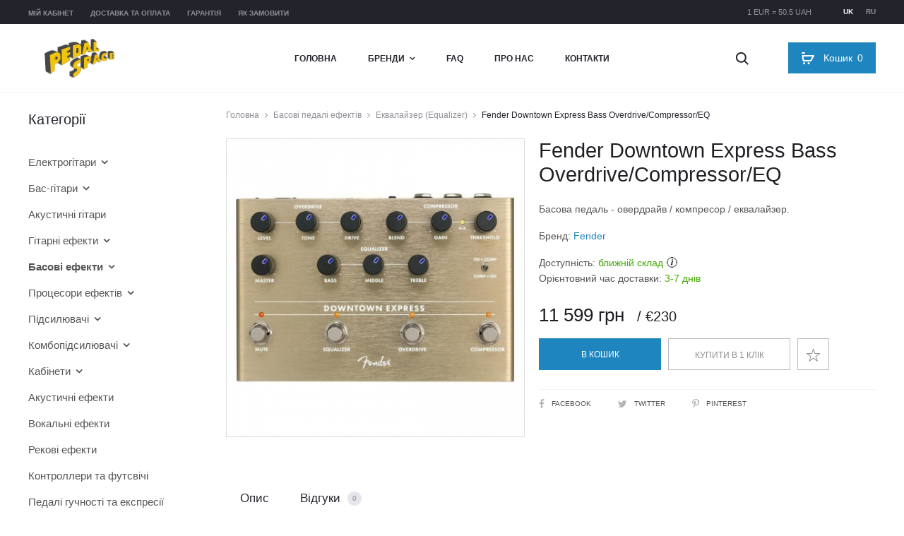

--- FILE ---
content_type: text/html; charset=utf-8
request_url: https://pedalspace.com.ua/bass-effects/equalizer-pedals-2/fender-downtown-express-bass-overdrive-compressor-eq/
body_size: 17264
content:
<!DOCTYPE html>
<html lang="uk" prefix="og: http://ogp.me/ns#">
<head>
<!-- Global site tag (gtag.js) - Google Analytics -->
<script async src="https://www.googletagmanager.com/gtag/js?id=UA-119900511-1"></script>
<script>
  window.dataLayer = window.dataLayer || [];
  function gtag(){dataLayer.push(arguments);}
  gtag('js', new Date());

  gtag('config', 'UA-119900511-1');
</script>
<script type="text/javascript">
    WebFontConfig = {
        google: {
            families: ['Montserrat:400,600,700:cyrillic-ext']
        }
    };
    (function(d) {
        var wf = d.createElement('script'), s = d.scripts[0];
        wf.src = 'https://ajax.googleapis.com/ajax/libs/webfont/1.6.26/webfont.js';
        wf.async = true;
        s.parentNode.insertBefore(wf, s);
    })(document);
</script>

<script>
    // Temporarily, until homepage slider which should be hidden on devices is removed
    document.addEventListener('DOMContentLoaded', function () {
        var hasClass = function(element, className) {
            return new RegExp('(\\s|^)' + className + '(\\s|$)').test(element.className);
        };
        if (hasClass(document.body, 'home') && window.innerWidth <= 991) {
            var removeClass = function(element, remove) {
                var newClassName = '';
                var i;
                var classes = element.className.replace(/\s{2,}/g, ' ').split(' ');
                for(i = 0; i < classes.length; i++) {
                    if(classes[i] !== remove) {
                        newClassName += classes[i] + ' ';
                    }
                }
                element.className = newClassName.trim();
            };
            removeClass(document.body, 'header-transparent');
            removeClass(document.body, 'header-text-light');
        }
    });
</script>

<meta charset="UTF-8">
<meta name="viewport" content="width=device-width, initial-scale=1.0">
<link rel="profile" href="http://gmpg.org/xfn/11">
<title>Fender Downtown Express Bass Overdrive/Compressor/EQ: ціна, купити в Україні. Басова педаль - овердрайв / компресор / еквалайзер. Фото, опис, огляд, продаж | PedalSpace</title>
<base href="https://pedalspace.com.ua/" />
<meta name="description" content="Купити Басова педаль - овердрайв / компресор / еквалайзер Fender Downtown Express Bass Overdrive/Compressor/EQ від бренда Fender в інтернет-магазині PedalSpace. Категорії: басові педалі ефектів, еквалайзер (equalizer), компресор (compressor), овердрайв (overdrive). Найкраща ціна, замовити в Україні, Києві." />
<meta property="og:title" content="Fender Downtown Express Bass Overdrive/Compressor/EQ: ціна, купити в Україні. Басова педаль - овердрайв / компресор / еквалайзер. Фото, опис, огляд, продаж | PedalSpace" />
<meta property="og:type" content="website" />
<meta property="og:url" content="https://pedalspace.com.ua/bass-effects/equalizer-pedals-2/fender-downtown-express-bass-overdrive-compressor-eq/" />
<meta property="og:image" content="https://pedalspace.com.ua/image/cache/catalog/products/fender-downtown-express-bass-overdrivecompressoreq-450x450.jpg" />
<meta property="og:site_name" content="PedalSpace" />

<link rel="alternate" hreflang="uk" href="https://pedalspace.com.ua/bass-effects/equalizer-pedals-2/fender-downtown-express-bass-overdrive-compressor-eq/" />
<link rel="alternate" hreflang="ru" href="https://pedalspace.com.ua/ru/bass-effects/equalizer-pedals-2/fender-downtown-express-bass-overdrive-compressor-eq/" />

<link rel="stylesheet" href="catalog/view/javascript/jquery/photoswipe/photoswipe.css" type="text/css" media="all" />
<link rel="stylesheet" href="catalog/view/javascript/jquery/photoswipe/default-skin/default-skin.css" type="text/css" media="all" />
<link rel="stylesheet" href="catalog/view/theme/default/stylesheet/notifywhenavailable.css" type="text/css" media="all" />
<link rel="stylesheet" href="catalog/view/javascript/bootstrap/css/bootstrap.min.css" type="text/css" media="all" />
<link rel="stylesheet" href="catalog/view/javascript/font-awesome/css/font-awesome.min.css" type="text/css" media="all" />
<link rel="stylesheet" href="catalog/view/javascript/ocdev_smart_cart/magnific-popup.css" type="text/css" media="all" />
<link rel="stylesheet" href="catalog/view/theme/pedalspace/stylesheet/ocdev_smart_cart/stylesheet.css" type="text/css" media="all" />
<link rel="stylesheet" href="catalog/view/theme/pedalspace/stylesheet/style.min.v1.3.css" type="text/css" media="all" />

<link rel="canonical" href="https://pedalspace.com.ua/bass-effects/equalizer-pedals-2/fender-downtown-express-bass-overdrive-compressor-eq/" />
<link rel="icon" href="https://pedalspace.com.ua/image/catalog/favicon.png" />

<script src="catalog/view/javascript/jquery/jquery-2.1.1.min.js" type="text/javascript"></script>

<script type="text/javascript">
    var langPrefix = '';
</script>


<script type="application/ld+json">
{"@context":"http:\/\/schema.org\/","@graph":[{"@type":"Organization","name":"PedalSpace","url":"https:\/\/pedalspace.com.ua\/","logo":"https:\/\/pedalspace.com.ua\/image\/catalog\/logo.png"},{"@type":"BreadcrumbList","itemListElement":[{"@type":"ListItem","position":1,"name":"\u0413\u043e\u043b\u043e\u0432\u043d\u0430","item":"https:\/\/pedalspace.com.ua\/"},{"@type":"ListItem","position":2,"name":"\u0411\u0430\u0441\u043e\u0432\u0456 \u043f\u0435\u0434\u0430\u043b\u0456 \u0435\u0444\u0435\u043a\u0442\u0456\u0432","item":"https:\/\/pedalspace.com.ua\/bass-effects\/"},{"@type":"ListItem","position":3,"name":"\u0415\u043a\u0432\u0430\u043b\u0430\u0439\u0437\u0435\u0440 (Equalizer)","item":"https:\/\/pedalspace.com.ua\/bass-effects\/equalizer-pedals-2\/"},{"@type":"ListItem","position":4,"name":"Fender Downtown Express Bass Overdrive\/Compressor\/EQ"}]},{"@type":"Product","name":"Fender Downtown Express Bass Overdrive\/Compressor\/EQ","image":"https:\/\/pedalspace.com.ua\/image\/catalog\/products\/fender-downtown-express-bass-overdrivecompressoreq.jpg","description":"\u0411\u0430\u0441\u043e\u0432\u0430 \u043f\u0435\u0434\u0430\u043b\u044c - \u043e\u0432\u0435\u0440\u0434\u0440\u0430\u0439\u0432 \/ \u043a\u043e\u043c\u043f\u0440\u0435\u0441\u043e\u0440 \/ \u0435\u043a\u0432\u0430\u043b\u0430\u0439\u0437\u0435\u0440.","sku":"2112","brand":{"@type":"Thing","name":"Fender"},"review":[],"aggregateRating":[],"offers":{"@type":"Offer","priceCurrency":"UAH","price":"11599","availability":"http:\/\/schema.org\/InStock","url":"https:\/\/pedalspace.com.ua\/bass-effects\/equalizer-pedals-2\/fender-downtown-express-bass-overdrive-compressor-eq\/"}}]}</script>
</head>

<body class="woocommerce topbar-enabled header-v2 page-header-style-minimal shop-navigation-ajax product-quickview-enable product-product-2112 single single-product product-style-2 no-page-header sidebar-single-left">

<!--LiveInternet counter--><script type="text/javascript">
new Image().src = "//counter.yadro.ru/hit?r"+
escape(document.referrer)+((typeof(screen)=="undefined")?"":
";s"+screen.width+"*"+screen.height+"*"+(screen.colorDepth?
screen.colorDepth:screen.pixelDepth))+";u"+escape(document.URL)+
";h"+escape(document.title.substring(0,150))+
";"+Math.random();</script><!--/LiveInternet-->

<div id="page" class="site">
    <div id="topbar" class="topbar">
        <div class="sober-container">
            <div class="row">
                <div class="topbar-menu text-left col-md-6">
                    <div class="menu-topbar-menu-ua-container">
                        <ul id="topbar-menu" class="topbar-menu nav-menu">
                            <li><a href="https://pedalspace.com.ua/my-account/">Мій кабінет</a></li>
                                                        <li><a href="https://pedalspace.com.ua/payment-and-delivery/">Доставка та оплата</a></li>
                                                        <li><a href="https://pedalspace.com.ua/warranty/">Гарантія</a></li>
                                                        <li><a href="https://pedalspace.com.ua/how-to-order/">Як замовити</a></li>
                                                    </ul>
                    </div>
                </div>
                <div class="topbar-right topbar-content text-right col-md-6">
                    <ul class="language-switcher">
                                                <li><a class="current-lang" lang="uk" hreflang="uk" href="https://pedalspace.com.ua/bass-effects/equalizer-pedals-2/fender-downtown-express-bass-overdrive-compressor-eq/">uk</a></li>
                                                <li><a class="" lang="ru" hreflang="ru" href="https://pedalspace.com.ua/ru/bass-effects/equalizer-pedals-2/fender-downtown-express-bass-overdrive-compressor-eq/">ru</a></li>
                                            </ul>
                    <div class="exchange-rate">1 EUR = 50.5 UAH</div>
                </div>
            </div>
        </div>
    </div>

    <header id="masthead" class="site-header headroom" role="banner">
        <div class="sober-container clearfix">
            <div class="row">
                <div class="mobile-nav-toggle col-xs-3 col-sm-3 col-md-3 hidden-lg">
                    <span class="toggle-nav" data-target="mobile-menu"><span class="icon-nav"></span></span>
                </div>

                <div class="site-branding col-xs-6 col-sm-6 col-md-6 col-lg-3">
                    <a href="https://pedalspace.com.ua/" class="logo col-xs-6 col-sm-6 col-md-12 col-lg-12">
                        <img src="https://pedalspace.com.ua/image/catalog/logo.png" alt="PedalSpace" class="logo-dark">
                    </a>
                </div><!-- .site-branding -->

                <nav id="site-navigation" class="main-navigation site-navigation hidden-xs hidden-sm hidden-md col-lg-6">
                    <ul id="menu-primary-menu-ua" class="nav-menu">
                        <li><a href="https://pedalspace.com.ua/">Головна</a></li>
                        <li class="brands_megamenu menu-item-has-children">
                            <a>Бренди</a>
                            <ul class="sub-menu mega-menu-container">
                                
                                <li class="mega-sub-menu col-md-2">
                                    <ul class="sub-menu">
                                        
                                        <li><a href="https://pedalspace.com.ua/65amps/">65Amps</a></li>
                                        
                                        <li><a href="https://pedalspace.com.ua/aalberg-audio/">Aalberg Audio</a></li>
                                        
                                        <li><a href="https://pedalspace.com.ua/abasi-guitars/">Abasi Guitars</a></li>
                                        
                                        <li><a href="https://pedalspace.com.ua/aclam-guitars/">Aclam Guitars</a></li>
                                        
                                        <li><a href="https://pedalspace.com.ua/acus-sound/">Acus Sound</a></li>
                                        
                                        <li><a href="https://pedalspace.com.ua/aer/">AER</a></li>
                                        
                                        <li><a href="https://pedalspace.com.ua/aguilar/">Aguilar</a></li>
                                        
                                        <li><a href="https://pedalspace.com.ua/alexander-pedals/">Alexander Pedals</a></li>
                                        
                                        <li><a href="https://pedalspace.com.ua/allpedal/">AllPedal</a></li>
                                        
                                        <li><a href="https://pedalspace.com.ua/ampeg/">Ampeg</a></li>
                                        
                                        <li><a href="https://pedalspace.com.ua/amptweaker/">Amptweaker</a></li>
                                        
                                        <li><a href="https://pedalspace.com.ua/amt-electronics/">AMT Electronics</a></li>
                                        
                                        <li><a href="https://pedalspace.com.ua/analog-alien/">Analog Alien</a></li>
                                        
                                        <li><a href="https://pedalspace.com.ua/anasounds/">Anasounds</a></li>
                                        
                                        <li><a href="https://pedalspace.com.ua/api-audio/">API Audio</a></li>
                                        
                                        <li><a href="https://pedalspace.com.ua/artec-sound/">Artec Sound</a></li>
                                        
                                        <li><a href="https://pedalspace.com.ua/ashdown-engineering/">Ashdown Engineering</a></li>
                                        
                                        <li><a href="https://pedalspace.com.ua/audio-sprockets/">Audio Sprockets</a></li>
                                        
                                        <li><a href="https://pedalspace.com.ua/bad-cat-amps/">Bad Cat Amps</a></li>
                                        
                                        <li><a href="https://pedalspace.com.ua/bae-audio/">BAE Audio</a></li>
                                        
                                        <li><a href="https://pedalspace.com.ua/bbe-sound/">BBE Sound</a></li>
                                        
                                        <li><a href="https://pedalspace.com.ua/beetronics-fx/">Beetronics FX</a></li>
                                        
                                        <li><a href="https://pedalspace.com.ua/behringer/">Behringer</a></li>
                                        
                                        <li><a href="https://pedalspace.com.ua/benson-amps/">Benson Amps</a></li>
                                        
                                        <li><a href="https://pedalspace.com.ua/big-joe-stomp-box-company/">Big Joe Stomp Box Company</a></li>
                                        
                                        <li><a href="https://pedalspace.com.ua/blackstar-amplification/">Blackstar Amplification</a></li>
                                        
                                        <li><a href="https://pedalspace.com.ua/bluguitar/">BluGuitar</a></li>
                                        
                                        <li><a href="https://pedalspace.com.ua/bogner-amplification/">Bogner Amplification</a></li>
                                        
                                        <li><a href="https://pedalspace.com.ua/boss/">Boss</a></li>
                                        
                                        <li><a href="https://pedalspace.com.ua/british-pedal-company/">British Pedal Company</a></li>
                                        
                                        <li><a href="https://pedalspace.com.ua/brunetti-tube-amplification/">Brunetti Tube Amplification</a></li>
                                        
                                        <li><a href="https://pedalspace.com.ua/budda-amplification/">Budda Amplification</a></li>
                                        
                                        <li><a href="https://pedalspace.com.ua/bugera/">Bugera</a></li>
                                        
                                        <li><a href="https://pedalspace.com.ua/carl-martin-effects-pedals/">Carl Martin Effects Pedals</a></li>
                                        
                                        <li><a href="https://pedalspace.com.ua/caroline-guitar-company/">Caroline Guitar Company</a></li>
                                        
                                        <li><a href="https://pedalspace.com.ua/carvin/">Carvin</a></li>
                                        
                                        <li><a href="https://pedalspace.com.ua/catalinbread/">Catalinbread</a></li>
                                        
                                        <li><a href="https://pedalspace.com.ua/chapman-guitars/">Chapman Guitars</a></li>
                                        
                                        <li><a href="https://pedalspace.com.ua/chase-bliss-audio/">Chase Bliss Audio</a></li>
                                        
                                        <li><a href="https://pedalspace.com.ua/chicago-iron/">Chicago Iron</a></li>
                                        
                                        <li><a href="https://pedalspace.com.ua/cioks/">Cioks</a></li>
                                        
                                        <li><a href="https://pedalspace.com.ua/collision-devices/">Collision Devices</a></li>
                                        
                                        <li><a href="https://pedalspace.com.ua/cornell-custom-amplification/">Cornell Custom Amplification</a></li>
                                        
                                        <li><a href="https://pedalspace.com.ua/cornerstone/">Cornerstone</a></li>
                                        
                                        <li><a href="https://pedalspace.com.ua/cort/">Cort</a></li>
                                        
                                        <li><a href="https://pedalspace.com.ua/crazy-tube-circuits/">Crazy Tube Circuits</a></li>
                                        
                                        <li><a href="https://pedalspace.com.ua/danelectro-guitars/">Danelectro Guitars</a></li>
                                        
                                        <li><a href="https://pedalspace.com.ua/daredevil-pedals/">Daredevil Pedals</a></li>
                                        
                                        <li><a href="https://pedalspace.com.ua/darkglass-electronics/">Darkglass Electronics</a></li>
                                        
                                        <li><a href="https://pedalspace.com.ua/dawner-prince-electronics/">Dawner Prince Electronics</a></li>
                                        
                                        <li><a href="https://pedalspace.com.ua/death-by-audio/">Death By Audio</a></li>
                                        
                                        <li><a href="https://pedalspace.com.ua/demeter/">Demeter</a></li>
                                                                            </ul>
                                </li>
                                
                                <li class="mega-sub-menu col-md-2">
                                    <ul class="sub-menu">
                                        
                                        <li><a href="https://pedalspace.com.ua/diamond-pedals/">Diamond Pedals</a></li>
                                        
                                        <li><a href="https://pedalspace.com.ua/diezel/">Diezel</a></li>
                                        
                                        <li><a href="https://pedalspace.com.ua/digitech-guitar-effects/">DigiTech Guitar Effects</a></li>
                                        
                                        <li><a href="https://pedalspace.com.ua/dingwall/">Dingwall</a></li>
                                        
                                        <li><a href="https://pedalspace.com.ua/dr-scientist/">Dr. Scientist</a></li>
                                        
                                        <li><a href="https://pedalspace.com.ua/dreadbox/">Dreadbox</a></li>
                                        
                                        <li><a href="https://pedalspace.com.ua/drumport-stomptech/">Drumport StompTech</a></li>
                                        
                                        <li><a href="https://pedalspace.com.ua/drybell/">DryBell</a></li>
                                        
                                        <li><a href="https://pedalspace.com.ua/dsm-humboldt-simplifier/">DSM & Humboldt Simplifier</a></li>
                                        
                                        <li><a href="https://pedalspace.com.ua/duesenberg-guitars/">Duesenberg Guitars</a></li>
                                        
                                        <li><a href="https://pedalspace.com.ua/dunlop/">Dunlop</a></li>
                                        
                                        <li><a href="https://pedalspace.com.ua/dv-mark/">DV Mark</a></li>
                                        
                                        <li><a href="https://pedalspace.com.ua/dwarfcraft-devices/">Dwarfcraft Devices</a></li>
                                        
                                        <li><a href="https://pedalspace.com.ua/e-w-s/">E.W.S.</a></li>
                                        
                                        <li><a href="https://pedalspace.com.ua/earthquaker-devices/">EarthQuaker Devices</a></li>
                                        
                                        <li><a href="https://pedalspace.com.ua/ebs/">EBS</a></li>
                                        
                                        <li><a href="https://pedalspace.com.ua/echo-fix/">Echo Fix</a></li>
                                        
                                        <li><a href="https://pedalspace.com.ua/eden-amps/">Eden Amps</a></li>
                                        
                                        <li><a href="https://pedalspace.com.ua/egnater-amplification/">Egnater Amplification</a></li>
                                        
                                        <li><a href="https://pedalspace.com.ua/eich-amps/">Eich Amps</a></li>
                                        
                                        <li><a href="https://pedalspace.com.ua/electro-harmonix/">Electro-Harmonix</a></li>
                                        
                                        <li><a href="https://pedalspace.com.ua/elektron/">Elektron</a></li>
                                        
                                        <li><a href="https://pedalspace.com.ua/elfring-amps/">Elfring Amps</a></li>
                                        
                                        <li><a href="https://pedalspace.com.ua/elite-acoustics/">Elite Acoustics</a></li>
                                        
                                        <li><a href="https://pedalspace.com.ua/emerson-custom/">Emerson Custom</a></li>
                                        
                                        <li><a href="https://pedalspace.com.ua/emma-electronics/">EMMA Electronics</a></li>
                                        
                                        <li><a href="https://pedalspace.com.ua/empress-effects/">Empress Effects</a></li>
                                        
                                        <li><a href="https://pedalspace.com.ua/endorphin-es/">Endorphin.es</a></li>
                                        
                                        <li><a href="https://pedalspace.com.ua/engl/">Engl</a></li>
                                        
                                        <li><a href="https://pedalspace.com.ua/ernie-ball/">Ernie Ball</a></li>
                                        
                                        <li><a href="https://pedalspace.com.ua/esp/">ESP</a></li>
                                        
                                        <li><a href="https://pedalspace.com.ua/eventide/">Eventide</a></li>
                                        
                                        <li><a href="https://pedalspace.com.ua/evh-gear/">EVH Gear</a></li>
                                        
                                        <li><a href="https://pedalspace.com.ua/fairfield-circuitry/">Fairfield Circuitry</a></li>
                                        
                                        <li><a href="https://pedalspace.com.ua/fame/">Fame</a></li>
                                        
                                        <li class="current-menu-item"><a href="https://pedalspace.com.ua/fender/">Fender</a></li>
                                        
                                        <li><a href="https://pedalspace.com.ua/fishman/">Fishman</a></li>
                                        
                                        <li><a href="https://pedalspace.com.ua/flamma-innovation/">Flamma Innovation</a></li>
                                        
                                        <li><a href="https://pedalspace.com.ua/fomofx/">FOMOfx</a></li>
                                        
                                        <li><a href="https://pedalspace.com.ua/fortin-amplification/">Fortin Amplification</a></li>
                                        
                                        <li><a href="https://pedalspace.com.ua/foxgear-pedals/">FoxGear Pedals</a></li>
                                        
                                        <li><a href="https://pedalspace.com.ua/foxpedal/">Foxpedal</a></li>
                                        
                                        <li><a href="https://pedalspace.com.ua/foxrox-electronics/">Foxrox Electronics</a></li>
                                        
                                        <li><a href="https://pedalspace.com.ua/framus-amps/">Framus Amps</a></li>
                                        
                                        <li><a href="https://pedalspace.com.ua/frantone-electronics/">Frantone Electronics</a></li>
                                        
                                        <li><a href="https://pedalspace.com.ua/fredric-effects/">Fredric Effects</a></li>
                                        
                                        <li><a href="https://pedalspace.com.ua/friedman-amplification/">Friedman Amplification</a></li>
                                        
                                        <li><a href="https://pedalspace.com.ua/fulltone/">Fulltone</a></li>
                                        
                                        <li><a href="https://pedalspace.com.ua/g-lab/">G-Lab</a></li>
                                        
                                        <li><a href="https://pedalspace.com.ua/gallien-krueger/">Gallien-Krueger</a></li>
                                        
                                        <li><a href="https://pedalspace.com.ua/gamechanger-audio/">Gamechanger Audio</a></li>
                                        
                                        <li><a href="https://pedalspace.com.ua/genzler-amplification/">Genzler Amplification</a></li>
                                                                            </ul>
                                </li>
                                
                                <li class="mega-sub-menu col-md-2">
                                    <ul class="sub-menu">
                                        
                                        <li><a href="https://pedalspace.com.ua/gerhat-pedals/">Gerhat Pedals</a></li>
                                        
                                        <li><a href="https://pedalspace.com.ua/gfi-system/">GFI System</a></li>
                                        
                                        <li><a href="https://pedalspace.com.ua/glockenklang/">Glockenklang</a></li>
                                        
                                        <li><a href="https://pedalspace.com.ua/gr-bass/">GR Bass</a></li>
                                        
                                        <li><a href="https://pedalspace.com.ua/grace-design/">Grace Design</a></li>
                                        
                                        <li><a href="https://pedalspace.com.ua/greenhouse-effects/">Greenhouse Effects</a></li>
                                        
                                        <li><a href="https://pedalspace.com.ua/greer-amps/">Greer Amps</a></li>
                                        
                                        <li><a href="https://pedalspace.com.ua/grobert-effects/">Grobert Effects</a></li>
                                        
                                        <li><a href="https://pedalspace.com.ua/ground-fx/">Ground FX</a></li>
                                        
                                        <li><a href="https://pedalspace.com.ua/gurus-amps/">Gurus Amps</a></li>
                                        
                                        <li><a href="https://pedalspace.com.ua/gus-g/">Gus G</a></li>
                                        
                                        <li><a href="https://pedalspace.com.ua/hamstead-soundworks/">Hamstead Soundworks</a></li>
                                        
                                        <li><a href="https://pedalspace.com.ua/harley-benton/">Harley Benton</a></li>
                                        
                                        <li><a href="https://pedalspace.com.ua/hartke/">Hartke</a></li>
                                        
                                        <li><a href="https://pedalspace.com.ua/headrush/">HeadRush</a></li>
                                        
                                        <li><a href="https://pedalspace.com.ua/heet-sound-products/">Heet Sound Products</a></li>
                                        
                                        <li><a href="https://pedalspace.com.ua/hesu-amps/">HESU Amps</a></li>
                                        
                                        <li><a href="https://pedalspace.com.ua/honey-bee-amps/">Honey Bee Amps</a></li>
                                        
                                        <li><a href="https://pedalspace.com.ua/horizon-devices/">Horizon Devices</a></li>
                                        
                                        <li><a href="https://pedalspace.com.ua/hotone-audio/">Hotone Audio</a></li>
                                        
                                        <li><a href="https://pedalspace.com.ua/hudson-electronics/">Hudson Electronics</a></li>
                                        
                                        <li><a href="https://pedalspace.com.ua/hughes-kettner/">Hughes & Kettner</a></li>
                                        
                                        <li><a href="https://pedalspace.com.ua/ibanez/">Ibanez</a></li>
                                        
                                        <li><a href="https://pedalspace.com.ua/ik-multimedia/">IK Multimedia</a></li>
                                        
                                        <li><a href="https://pedalspace.com.ua/isp-technologies/">ISP Technologies</a></li>
                                        
                                        <li><a href="https://pedalspace.com.ua/j-rockett-audio-designs/">J. Rockett Audio Designs</a></li>
                                        
                                        <li><a href="https://pedalspace.com.ua/jackson-audio/">Jackson Audio</a></li>
                                        
                                        <li><a href="https://pedalspace.com.ua/jackson-guitars/">Jackson Guitars</a></li>
                                        
                                        <li><a href="https://pedalspace.com.ua/jam-pedals/">JAM Pedals</a></li>
                                        
                                        <li><a href="https://pedalspace.com.ua/jhs-pedals/">JHS Pedals</a></li>
                                        
                                        <li><a href="https://pedalspace.com.ua/joyo/">Joyo</a></li>
                                        
                                        <li><a href="https://pedalspace.com.ua/jptr-fx/">JPTR FX</a></li>
                                        
                                        <li><a href="https://pedalspace.com.ua/kasleder-fx/">Kasleder FX</a></li>
                                        
                                        <li><a href="https://pedalspace.com.ua/keeler-designs/">Keeler Designs</a></li>
                                        
                                        <li><a href="https://pedalspace.com.ua/keeley-electronics/">Keeley Electronics</a></li>
                                        
                                        <li><a href="https://pedalspace.com.ua/kemper-amps/">Kemper Amps</a></li>
                                        
                                        <li><a href="https://pedalspace.com.ua/kernom/">Kernom</a></li>
                                        
                                        <li><a href="https://pedalspace.com.ua/khdk-electronics/">KHDK Electronics</a></li>
                                        
                                        <li><a href="https://pedalspace.com.ua/klirrton-manufaktur/">KlirrTon ManufaktuR</a></li>
                                        
                                        <li><a href="https://pedalspace.com.ua/klon/">Klon</a></li>
                                        
                                        <li><a href="https://pedalspace.com.ua/kma-machines/">KMA Machines</a></li>
                                        
                                        <li><a href="https://pedalspace.com.ua/koch-guitar-electronics/">Koch Guitar Electronics</a></li>
                                        
                                        <li><a href="https://pedalspace.com.ua/komet-amplification/">Komet Amplification</a></li>
                                        
                                        <li><a href="https://pedalspace.com.ua/korg/">Korg</a></li>
                                        
                                        <li><a href="https://pedalspace.com.ua/kyro-audio/">KYRO Audio</a></li>
                                        
                                        <li><a href="https://pedalspace.com.ua/l-r-baggs/">L.R. Baggs</a></li>
                                        
                                        <li><a href="https://pedalspace.com.ua/laney-amplification/">Laney Amplification</a></li>
                                        
                                        <li><a href="https://pedalspace.com.ua/lastgasp-art-laboratories/">Lastgasp Art Laboratories</a></li>
                                        
                                        <li><a href="https://pedalspace.com.ua/lehle/">Lehle</a></li>
                                        
                                        <li><a href="https://pedalspace.com.ua/lexicon-pro/">Lexicon Pro</a></li>
                                        
                                        <li><a href="https://pedalspace.com.ua/line-6/">Line 6</a></li>
                                        
                                        <li><a href="https://pedalspace.com.ua/lone-wolf-audio/">Lone Wolf Audio</a></li>
                                                                            </ul>
                                </li>
                                
                                <li class="mega-sub-menu col-md-2">
                                    <ul class="sub-menu">
                                        
                                        <li><a href="https://pedalspace.com.ua/lounsberry-pedals/">Lounsberry Pedals</a></li>
                                        
                                        <li><a href="https://pedalspace.com.ua/lovepedal/">Lovepedal</a></li>
                                        
                                        <li><a href="https://pedalspace.com.ua/lunastone/">LunaStone</a></li>
                                        
                                        <li><a href="https://pedalspace.com.ua/mad-professor/">Mad Professor</a></li>
                                        
                                        <li><a href="https://pedalspace.com.ua/maestro/">Maestro</a></li>
                                        
                                        <li><a href="https://pedalspace.com.ua/magnatone-amplifiers/">Magnatone Amplifiers</a></li>
                                        
                                        <li><a href="https://pedalspace.com.ua/magnetic-effects/">Magnetic Effects</a></li>
                                        
                                        <li><a href="https://pedalspace.com.ua/malekko-heavy-industry/">Malekko Heavy Industry</a></li>
                                        
                                        <li><a href="https://pedalspace.com.ua/marcus-miller/">Marcus Miller</a></li>
                                        
                                        <li><a href="https://pedalspace.com.ua/markbass/">Markbass</a></li>
                                        
                                        <li><a href="https://pedalspace.com.ua/marleaux/">Marleaux</a></li>
                                        
                                        <li><a href="https://pedalspace.com.ua/marshall/">Marshall</a></li>
                                        
                                        <li><a href="https://pedalspace.com.ua/massive-unity/">Massive Unity</a></li>
                                        
                                        <li><a href="https://pedalspace.com.ua/matthews-effects/">Matthews Effects</a></li>
                                        
                                        <li><a href="https://pedalspace.com.ua/maxon/">Maxon</a></li>
                                        
                                        <li><a href="https://pedalspace.com.ua/meinl-percussion/">Meinl Percussion</a></li>
                                        
                                        <li><a href="https://pedalspace.com.ua/meris/">Meris</a></li>
                                        
                                        <li><a href="https://pedalspace.com.ua/mesa-boogie/">Mesa Boogie</a></li>
                                        
                                        <li><a href="https://pedalspace.com.ua/mi-audio/">MI Audio</a></li>
                                        
                                        <li><a href="https://pedalspace.com.ua/mission-engineering/">Mission Engineering</a></li>
                                        
                                        <li><a href="https://pedalspace.com.ua/mod-devices/">MOD Devices</a></li>
                                        
                                        <li><a href="https://pedalspace.com.ua/moen-fx/">Moen FX</a></li>
                                        
                                        <li><a href="https://pedalspace.com.ua/mojo-hand-fx/">Mojo Hand FX</a></li>
                                        
                                        <li><a href="https://pedalspace.com.ua/mooer-audio/">Mooer Audio</a></li>
                                        
                                        <li><a href="https://pedalspace.com.ua/moog/">Moog</a></li>
                                        
                                        <li><a href="https://pedalspace.com.ua/morgan-amplification/">Morgan Amplification</a></li>
                                        
                                        <li><a href="https://pedalspace.com.ua/morley/">Morley</a></li>
                                        
                                        <li><a href="https://pedalspace.com.ua/morpheus/">Morpheus</a></li>
                                        
                                        <li><a href="https://pedalspace.com.ua/mr-black-pedals/">Mr. Black Pedals</a></li>
                                        
                                        <li><a href="https://pedalspace.com.ua/musician-sound-design/">Musician Sound Design</a></li>
                                        
                                        <li><a href="https://pedalspace.com.ua/musicom-lab/">Musicom Lab</a></li>
                                        
                                        <li><a href="https://pedalspace.com.ua/mxr/">MXR</a></li>
                                        
                                        <li><a href="https://pedalspace.com.ua/mythos-pedals/">Mythos Pedals</a></li>
                                        
                                        <li><a href="https://pedalspace.com.ua/neo-instruments/">Neo Instruments</a></li>
                                        
                                        <li><a href="https://pedalspace.com.ua/neunaber-audio/">Neunaber Audio</a></li>
                                        
                                        <li><a href="https://pedalspace.com.ua/neural-dsp/">Neural DSP</a></li>
                                        
                                        <li><a href="https://pedalspace.com.ua/noise-engineering/">Noise Engineering</a></li>
                                        
                                        <li><a href="https://pedalspace.com.ua/nordvang-custom/">Nordvang Custom</a></li>
                                        
                                        <li><a href="https://pedalspace.com.ua/nux/">NUX</a></li>
                                        
                                        <li><a href="https://pedalspace.com.ua/oddfellow-fx/">Oddfellow FX</a></li>
                                        
                                        <li><a href="https://pedalspace.com.ua/okko-fx/">OKKO FX</a></li>
                                        
                                        <li><a href="https://pedalspace.com.ua/old-blood-noise-endeavors/">Old Blood Noise Endeavors</a></li>
                                        
                                        <li><a href="https://pedalspace.com.ua/one-control/">One Control</a></li>
                                        
                                        <li><a href="https://pedalspace.com.ua/opfxs/">OPFXS</a></li>
                                        
                                        <li><a href="https://pedalspace.com.ua/orange-amps/">Orange Amps</a></li>
                                        
                                        <li><a href="https://pedalspace.com.ua/origin-effects/">Origin Effects</a></li>
                                        
                                        <li><a href="https://pedalspace.com.ua/orion-effekte/">Orion Effekte</a></li>
                                        
                                        <li><a href="https://pedalspace.com.ua/ortega-guitars/">Ortega Guitars</a></li>
                                        
                                        <li><a href="https://pedalspace.com.ua/palmer-musical-instruments/">Palmer Musical Instruments</a></li>
                                        
                                        <li><a href="https://pedalspace.com.ua/panda-audio/">Panda Audio</a></li>
                                        
                                        <li><a href="https://pedalspace.com.ua/peavey-electronics/">Peavey Electronics</a></li>
                                        
                                        <li><a href="https://pedalspace.com.ua/peterson/">Peterson</a></li>
                                                                            </ul>
                                </li>
                                
                                <li class="mega-sub-menu col-md-2">
                                    <ul class="sub-menu">
                                        
                                        <li><a href="https://pedalspace.com.ua/pettyjohn-electronics/">Pettyjohn Electronics</a></li>
                                        
                                        <li><a href="https://pedalspace.com.ua/phil-jones-bass/">Phil Jones Bass</a></li>
                                        
                                        <li><a href="https://pedalspace.com.ua/pigtronix/">Pigtronix</a></li>
                                        
                                        <li><a href="https://pedalspace.com.ua/poly-effects/">Poly Effects</a></li>
                                        
                                        <li><a href="https://pedalspace.com.ua/polyend/">Polyend</a></li>
                                        
                                        <li><a href="https://pedalspace.com.ua/positive-grid/">Positive Grid</a></li>
                                        
                                        <li><a href="https://pedalspace.com.ua/pro-tone-pedals/">Pro Tone Pedals</a></li>
                                        
                                        <li><a href="https://pedalspace.com.ua/proco-sound/">ProCo Sound</a></li>
                                        
                                        <li><a href="https://pedalspace.com.ua/providence/">Providence</a></li>
                                        
                                        <li><a href="https://pedalspace.com.ua/prs-guitars/">PRS Guitars</a></li>
                                        
                                        <li><a href="https://pedalspace.com.ua/pur-cajon/">PUR Cajon</a></li>
                                        
                                        <li><a href="https://pedalspace.com.ua/pushking-pedals/">Pushking Pedals</a></li>
                                        
                                        <li><a href="https://pedalspace.com.ua/quilter/">Quilter</a></li>
                                        
                                        <li><a href="https://pedalspace.com.ua/rabbit-hole-fx/">Rabbit Hole FX</a></li>
                                        
                                        <li><a href="https://pedalspace.com.ua/radial-engineering/">Radial Engineering</a></li>
                                        
                                        <li><a href="https://pedalspace.com.ua/rainger-fx/">Rainger FX</a></li>
                                        
                                        <li><a href="https://pedalspace.com.ua/ramble-fx/">Ramble FX</a></li>
                                        
                                        <li><a href="https://pedalspace.com.ua/randale-pedale/">Randale Pedale</a></li>
                                        
                                        <li><a href="https://pedalspace.com.ua/real-mccoy-custom/">Real McCoy Custom</a></li>
                                        
                                        <li><a href="https://pedalspace.com.ua/recording-king/">Recording King</a></li>
                                        
                                        <li><a href="https://pedalspace.com.ua/red-panda/">Red Panda</a></li>
                                        
                                        <li><a href="https://pedalspace.com.ua/red-sun-fx/">Red Sun FX</a></li>
                                        
                                        <li><a href="https://pedalspace.com.ua/red-witch-pedals/">Red Witch Pedals</a></li>
                                        
                                        <li><a href="https://pedalspace.com.ua/retro-mechanical-labs/">Retro Mechanical Labs</a></li>
                                        
                                        <li><a href="https://pedalspace.com.ua/revv-amplification-inc/">Revv Amplification Inc</a></li>
                                        
                                        <li><a href="https://pedalspace.com.ua/rivera-amplification/">Rivera Amplification</a></li>
                                        
                                        <li><a href="https://pedalspace.com.ua/rockboard/">Rockboard</a></li>
                                        
                                        <li><a href="https://pedalspace.com.ua/rocktron/">Rocktron</a></li>
                                        
                                        <li><a href="https://pedalspace.com.ua/rodenberg-amplification/">Rodenberg Amplification</a></li>
                                        
                                        <li><a href="https://pedalspace.com.ua/roger-mayer/">Roger Mayer</a></li>
                                        
                                        <li><a href="https://pedalspace.com.ua/roland/">Roland</a></li>
                                        
                                        <li><a href="https://pedalspace.com.ua/root/">Root</a></li>
                                        
                                        <li><a href="https://pedalspace.com.ua/sadowsky-guitars/">Sadowsky Guitars</a></li>
                                        
                                        <li><a href="https://pedalspace.com.ua/schertler/">Schertler</a></li>
                                        
                                        <li><a href="https://pedalspace.com.ua/seymour-duncan/">Seymour Duncan</a></li>
                                        
                                        <li><a href="https://pedalspace.com.ua/sheeran-loopers/">Sheeran Loopers</a></li>
                                        
                                        <li><a href="https://pedalspace.com.ua/signal-cheyne/">Signal Cheyne</a></li>
                                        
                                        <li><a href="https://pedalspace.com.ua/singular-sound/">Singular Sound</a></li>
                                        
                                        <li><a href="https://pedalspace.com.ua/sinvertek/">Sinvertek</a></li>
                                        
                                        <li><a href="https://pedalspace.com.ua/snake-oil-fine-instruments/">Snake Oil Fine Instruments</a></li>
                                        
                                        <li><a href="https://pedalspace.com.ua/snazzy-fx/">Snazzy FX</a></li>
                                        
                                        <li><a href="https://pedalspace.com.ua/solar-guitars/">Solar Guitars</a></li>
                                        
                                        <li><a href="https://pedalspace.com.ua/index.php?route=product/manufacturer/info&amp;manufacturer_id=616">Solar Guitars</a></li>
                                        
                                        <li><a href="https://pedalspace.com.ua/soldano/">Soldano</a></li>
                                        
                                        <li><a href="https://pedalspace.com.ua/solidgoldfx/">SolidGoldFX</a></li>
                                        
                                        <li><a href="https://pedalspace.com.ua/solodallas/">SoloDallas</a></li>
                                        
                                        <li><a href="https://pedalspace.com.ua/soma-laboratory/">SOMA Laboratory</a></li>
                                        
                                        <li><a href="https://pedalspace.com.ua/sonic-research/">Sonic Research</a></li>
                                        
                                        <li><a href="https://pedalspace.com.ua/sonicsmith/">Sonicsmith</a></li>
                                        
                                        <li><a href="https://pedalspace.com.ua/sonuus/">Sonuus</a></li>
                                        
                                        <li><a href="https://pedalspace.com.ua/source-audio/">Source Audio</a></li>
                                        
                                        <li><a href="https://pedalspace.com.ua/spaceman-effects/">Spaceman Effects</a></li>
                                                                            </ul>
                                </li>
                                
                                <li class="mega-sub-menu col-md-2">
                                    <ul class="sub-menu">
                                        
                                        <li><a href="https://pedalspace.com.ua/squier/">Squier</a></li>
                                        
                                        <li><a href="https://pedalspace.com.ua/stagg/">Stagg</a></li>
                                        
                                        <li><a href="https://pedalspace.com.ua/stone-deaf/">Stone Deaf</a></li>
                                        
                                        <li><a href="https://pedalspace.com.ua/strymon/">Strymon</a></li>
                                        
                                        <li><a href="https://pedalspace.com.ua/subdecay/">Subdecay</a></li>
                                        
                                        <li><a href="https://pedalspace.com.ua/suhr-guitars/">Suhr Guitars</a></li>
                                        
                                        <li><a href="https://pedalspace.com.ua/supro-pedals/">Supro Pedals</a></li>
                                        
                                        <li><a href="https://pedalspace.com.ua/surfy-industries/">Surfy Industries</a></li>
                                        
                                        <li><a href="https://pedalspace.com.ua/synergy-amps/">Synergy Amps</a></li>
                                        
                                        <li><a href="https://pedalspace.com.ua/t-rex-effects/">T-Rex Effects</a></li>
                                        
                                        <li><a href="https://pedalspace.com.ua/takamine/">Takamine</a></li>
                                        
                                        <li><a href="https://pedalspace.com.ua/taurus-pedals/">Taurus Pedals</a></li>
                                        
                                        <li><a href="https://pedalspace.com.ua/tc-electronic/">TC Electronic</a></li>
                                        
                                        <li><a href="https://pedalspace.com.ua/tc-helicon/">TC-Helicon</a></li>
                                        
                                        <li><a href="https://pedalspace.com.ua/tech-21/">Tech 21</a></li>
                                        
                                        <li><a href="https://pedalspace.com.ua/teisco/">Teisco</a></li>
                                        
                                        <li><a href="https://pedalspace.com.ua/thermion/">Thermion</a></li>
                                        
                                        <li><a href="https://pedalspace.com.ua/thorndal/">Thorndal</a></li>
                                        
                                        <li><a href="https://pedalspace.com.ua/thorpyfx/">ThorpyFX</a></li>
                                        
                                        <li><a href="https://pedalspace.com.ua/tone-king/">Tone King</a></li>
                                        
                                        <li><a href="https://pedalspace.com.ua/tonewoodamp/">ToneWoodAmp</a></li>
                                        
                                        <li><a href="https://pedalspace.com.ua/trace-elliot/">Trace Elliot</a></li>
                                        
                                        <li><a href="https://pedalspace.com.ua/trickfish-amplification/">Trickfish Amplification</a></li>
                                        
                                        <li><a href="https://pedalspace.com.ua/truetone/">Truetone</a></li>
                                        
                                        <li><a href="https://pedalspace.com.ua/tsakalis-audio-works/">Tsakalis Audio Works</a></li>
                                        
                                        <li><a href="https://pedalspace.com.ua/two-notes-audio-engineering/">Two Notes Audio Engineering</a></li>
                                        
                                        <li><a href="https://pedalspace.com.ua/universal-audio/">Universal Audio</a></li>
                                        
                                        <li><a href="https://pedalspace.com.ua/vahlbruch-fx/">Vahlbruch FX</a></li>
                                        
                                        <li><a href="https://pedalspace.com.ua/valeton/">Valeton</a></li>
                                        
                                        <li><a href="https://pedalspace.com.ua/vemuram-custom-pedals/">Vemuram Custom Pedals</a></li>
                                        
                                        <li><a href="https://pedalspace.com.ua/vertex-effects/">Vertex Effects</a></li>
                                        
                                        <li><a href="https://pedalspace.com.ua/victory-amps/">Victory Amps</a></li>
                                        
                                        <li><a href="https://pedalspace.com.ua/voodoo-lab/">Voodoo Lab</a></li>
                                        
                                        <li><a href="https://pedalspace.com.ua/vox-amps/">Vox Amps</a></li>
                                        
                                        <li><a href="https://pedalspace.com.ua/vs-audio/">VS Audio</a></li>
                                        
                                        <li><a href="https://pedalspace.com.ua/walrus-audio/">Walrus Audio</a></li>
                                        
                                        <li><a href="https://pedalspace.com.ua/wampler-pedals/">Wampler Pedals</a></li>
                                        
                                        <li><a href="https://pedalspace.com.ua/warm-audio/">Warm Audio</a></li>
                                        
                                        <li><a href="https://pedalspace.com.ua/warwick/">Warwick</a></li>
                                        
                                        <li><a href="https://pedalspace.com.ua/way-huge-electronics/">Way Huge Electronics</a></li>
                                        
                                        <li><a href="https://pedalspace.com.ua/weehbo-guitar-products/">Weehbo Guitar Products</a></li>
                                        
                                        <li><a href="https://pedalspace.com.ua/wmd/">WMD</a></li>
                                        
                                        <li><a href="https://pedalspace.com.ua/wren-and-cuff/">Wren and Cuff</a></li>
                                        
                                        <li><a href="https://pedalspace.com.ua/xotic-effects/">Xotic Effects</a></li>
                                        
                                        <li><a href="https://pedalspace.com.ua/xsonic-audio/">XSonic Audio</a></li>
                                        
                                        <li><a href="https://pedalspace.com.ua/yamaha/">Yamaha</a></li>
                                        
                                        <li><a href="https://pedalspace.com.ua/yankee/">Yankee</a></li>
                                        
                                        <li><a href="https://pedalspace.com.ua/zoom/">Zoom</a></li>
                                        
                                        <li><a href="https://pedalspace.com.ua/zt-amplifiers/">ZT Amplifiers</a></li>
                                        
                                        <li><a href="https://pedalspace.com.ua/zvex-effects/">ZVEX Effects</a></li>
                                                                            </ul>
                                </li>
                                
                            </ul>
                        </li>
                                                <li><a href="https://pedalspace.com.ua/faq/">FAQ</a></li>
                                                <li><a href="https://pedalspace.com.ua/about-us/">Про нас</a></li>
                                                <li><a href="https://pedalspace.com.ua/contact-us/">Контакти</a></li>
                    </ul>
                </nav><!-- #site-navigation -->

                <div class="header-icon col-xs-3 col-sm-3 col-md-3 col-lg-3">
                    <ul class="hidden-xs hidden-sm hidden-md">
                        <li class="menu-item menu-item-search">
                            <a href="#" data-toggle="modal" data-target="search-modal">
                                <svg viewBox="0 0 20 20"><use xlink:href="#search"></use></svg>
                            </a>
                        </li>
                        <li class="menu-item menu-item-cart">
                            <a href="https://pedalspace.com.ua/cart/" class="cart-contents">
                                <svg viewBox="0 0 20 20"><use xlink:href="#basket-addtocart"></use></svg>
                                <span class="cart_text">Кошик <span class="count cart-counter">0</span></span>
                            </a>
                        </li>
                    </ul>
                    <div class="mobile-icons hidden-lg">
                        <a href="#" data-toggle="modal" data-target="search-modal" class="menu-item-mobile-search">
                            <svg viewBox="0 0 20 20"><use xlink:href="#mobile-search"></use></svg>
                        </a>
                        <a href="https://pedalspace.com.ua/cart/" class="cart-contents menu-item-mobile-cart">
                            <svg viewBox="0 0 20 20"><use xlink:href="#basket-addtocart"></use></svg>
                        </a>
                    </div>
                </div><!-- .header-icon -->
            </div>
        </div>
    </header><!-- #masthead -->

    <div id="content" class="site-content">
        <div class="sober-container">
            <div class="row">

                <div id="primary" class="content-area col-md-8 col-sm-12 col-xs-12" role="main">
                    <div id="product-2112" class="product">
                        <div class="product-toolbar">
                            <nav class="breadcrumb">
                                <span><a href="https://pedalspace.com.ua/">Головна</a></span><i class="fa fa-angle-right"></i><span><a href="https://pedalspace.com.ua/bass-effects/">Басові педалі ефектів</a></span><i class="fa fa-angle-right"></i><span><a href="https://pedalspace.com.ua/bass-effects/equalizer-pedals-2/">Еквалайзер (Equalizer)</a></span><i class="fa fa-angle-right"></i><span>Fender Downtown Express Bass Overdrive/Compressor/EQ</span>                            </nav>
                        </div>

                        <div class="product-summary clearfix">
                            <div class="ribbons"></div>
                            <div class="images">
                                <a href="https://pedalspace.com.ua/image/catalog/products/fender-downtown-express-bass-overdrivecompressoreq.jpg" class="woocommerce-main-image photoswipe"><img src="https://pedalspace.com.ua/image/cache/catalog/products/fender-downtown-express-bass-overdrivecompressoreq-450x450.jpg" alt="Fender Downtown Express Bass Overdrive/Compressor/EQ" title="Fender Downtown Express Bass Overdrive/Compressor/EQ"></a>                                                                <div class="quickview-images" data-images="[&quot;https:\/\/pedalspace.com.ua\/image\/catalog\/products\/fender-downtown-express-bass-overdrivecompressoreq.jpg&quot;]"></div>
                            </div>
                            <div class="summary entry-summary">
                                <h1 class="product_title entry-title">Fender Downtown Express Bass Overdrive/Compressor/EQ</h1>
                                <div class="woocommerce-product-details__short-description">
                                    <p>Басова педаль - овердрайв / компресор / еквалайзер.</p>
                                </div>
                                                                    <div itemprop="brand" itemscope="" itemtype="http://schema.org/Brand" class="product-brand">
                                        Бренд: <a href="https://pedalspace.com.ua/fender/" itemprop="url"><span itemprop="name">Fender</span></a>
                                    </div>
                                                                <div class="product-availability">
                                    <span class="name">Доступність:</span> <span class="value">Ближній склад</span>
                                                                            <div data-toggle="tooltip" class="explanation" title="PedalSpace не має власного складу і привозить товари виключно під замовлення із закордонного складу постачальника. Орієнтовний час доставки складає 3-7 робочих днів. Без урахування часу доставки по Україні."></div>
                                        <div class="delivery-info">Орієнтовний час доставки: <span class="value">3-7 днів</span></div>
                                                                    </div>
                                
                                <p class="price">
                                                                            <span class="price_uah">11 599 грн</span><span class="price_usd">/ €230</span>
                                    
                                </p>
                                <form class="cart">
                                    <input type="hidden" name="product_id" class="product_id" value="2112">
                                                                        <button type="button" id="add_to_cart" class="single_add_to_cart_button button" onclick="getOCwizardModal_smca('2112', 'add_option');">В кошик</button>
                                    <button type="button" id="occm-button" class="button">Купити в 1 клік</button>
                                    
                                    <a class="add-to-wishlist-button button" data-toggle="tooltip" title="В обране" onclick="wishlist.add(this, '2112');">
                                        <svg viewBox="0 1 20 20"><use xmlns:xlink="http://www.w3.org/1999/xlink" xlink:href="#wishlist"></use></svg>
                                    </a>
                                </form>
                                <div class="product_meta">
                                    <span class="posted_in">Категорії: <a href="https://pedalspace.com.ua/bass-effects/" rel="tag">Басові педалі ефектів</a>, <a href="https://pedalspace.com.ua/bass-effects/equalizer-pedals-2/" rel="tag">Еквалайзер (Equalizer)</a>, <a href="https://pedalspace.com.ua/bass-effects/compressor-pedals-2/" rel="tag">Компресор (Compressor)</a>, <a href="https://pedalspace.com.ua/bass-effects/overdrive-pedals-2/" rel="tag">Овердрайв (Overdrive)</a></span>
                                </div>
                                <div class="product-share">
                                    <a href="https://www.facebook.com/sharer/sharer.php?u=https%3A%2F%2Fpedalspace.com.ua%2Fbass-effects%2Fequalizer-pedals-2%2Ffender-downtown-express-bass-overdrive-compressor-eq%2F" rel="nofollow" target="_blank" class="facebook-share-link"><i class="fa fa-facebook"></i><span>Facebook</span></a>
                                    <a href="https://twitter.com/intent/tweet?url=https%3A%2F%2Fpedalspace.com.ua%2Fbass-effects%2Fequalizer-pedals-2%2Ffender-downtown-express-bass-overdrive-compressor-eq%2F&text=Fender+Downtown+Express+Bass+Overdrive%2FCompressor%2FEQ" rel="nofollow" target="_blank" class="twitter-share-link"><i class="fa fa-twitter"></i><span>Twitter</span></a>
                                    <a href="https://www.pinterest.com/pin/create/button?url=https%3A%2F%2Fpedalspace.com.ua%2Fbass-effects%2Fequalizer-pedals-2%2Ffender-downtown-express-bass-overdrive-compressor-eq%2F&media=https%3A%2F%2Fpedalspace.com.ua%2Fimage%2Fcatalog%2Fproducts%2Ffender-downtown-express-bass-overdrivecompressoreq.jpg&description=Fender+Downtown+Express+Bass+Overdrive%2FCompressor%2FEQ" rel="nofollow" target="_blank" class="pinterest-share-link"><i class="fa fa-pinterest-p"></i><span>Pinterest</span></a>
                                </div>
                            </div>
                        </div>

                        <div class="woocommerce-tabs wc-tabs-wrapper">
                            <ul class="tabs wc-tabs">
                                <li class="description_tab"><a href="#tab-description" class="line-hover">Опис</a></li>
                                
                                <li class="reviews_tab"><a href="#tab-reviews" class="line-hover">Відгуки <span class="counter">0</span></a></li>
                            </ul>
                            <div class="panel entry-content wc-tab" id="tab-description">
                                <div class="container">
                                    Опис в розробці.                                    <p></p>
                                </div>
                            </div>

                            
                            <div class="panel entry-content wc-tab" id="tab-reviews">
                                <div class="container">
                                    <div id="reviews">
                                        <div class="row">
                                            <div class="col-xs-12 col-sm-12 col-md-12 col-lg-9">
                                                <div id="comments">
                                                    <h2 class="woocommerce-Reviews-title">Відгуки на &ldquo;Fender Downtown Express Bass Overdrive/Compressor/EQ&rdquo;</h2>
                                                    
                                                    <p class="woocommerce-noreviews">Відгуків поки що немає.</p>
                                                    
                                                </div>
                                                <div id="review_form_wrapper">
                                                    <div id="review_form">
                                                        <div id="respond" class="comment-respond">
                                                            <h3 id="reply-title" class="comment-reply-title">Будьте першим, хто залишив відгук на &ldquo;Fender Downtown Express Bass Overdrive/Compressor/EQ&rdquo;</h3>
                                                            <form id="commentform" class="comment-form">
                                                                <p class="comment-form-rating">
                                                                    <label for="rating">Ваша оцінка <span class="required">*</span></label>
                                                                    <select name="rating" id="rating">
                                                                        <option value="">Оцінка…</option>
                                                                        <option value="5">Ідеально</option>
                                                                        <option value="4">Добре</option>
                                                                        <option value="3">Нормально</option>
                                                                        <option value="2">Задовільно</option>
                                                                        <option value="1">Дуже погано</option>
                                                                    </select>
                                                                </p>
                                                                <p class="comment-form-author">
                                                                    <label for="author">Ваше ім'я <span class="required">*</span></label>
                                                                    <input id="author" name="name" type="text" value="">
                                                                </p>
                                                                <p class="comment-form-comment">
                                                                    <label for="comment">Ваш відгук <span class="required">*</span></label>
                                                                    <textarea id="comment" name="text" cols="45" rows="8"></textarea>
                                                                </p>
                                                                <p class="form-submit">
                                                                    <button type="button" id="submit-review" class="submit button">Відправити відгук</button>
                                                                </p>
                                                            </form>
                                                            <div class="woocommerce-message" role="alert" style="display:none;"></div>
                                                            <div class="woocommerce-error" role="alert" style="display:none;"></div>
                                                        </div><!-- #respond -->
                                                    </div>
                                                </div>
                                            </div>
                                        </div>
                                        <div class="clear"></div>
                                    </div>
                                </div>
                            </div>
                        </div>

                        
                        <div class="related products">
                            <h2>Схожі товари</h2>
                            <ul class="products columns-4 clearfix">
                                                    
                        <li id="product-5005" class="product col-md-4 col-sm-4 col-xs-6 col-lg-3 new" data-product-id="5005">
                            <div class="product_container ">
                                <div class="product-header">
                                    <a href="https://pedalspace.com.ua/bass-effects/laney-bcc-blackheath-bass-overdrive/">
                                        <img src="https://pedalspace.com.ua/image/cache/catalog/products/laney-bcc-blackheath-bass-overdrive-207x207.jpg" alt="Laney BCC Blackheath Bass Overdrive" />
                                        <div class="ribbons"><div class="newness ribbon">New</div></div>
                                    </a>
                                </div>
                                <div class="product-info">
                                    <div class="product-info-label">Модель</div>
                                    <h3><a href="https://pedalspace.com.ua/bass-effects/laney-bcc-blackheath-bass-overdrive/" title="Laney BCC Blackheath Bass Overdrive">Laney BCC Blackheath Bass Overdrive</a></h3>
                                    <div class="product-info-label">Ціна</div>
                                    <div class="price">
                                        <div class="price_uah">
                                            8 999 грн                                        </div>
                                    </div>
                                                                        <button type="button" onclick="getOCwizardModal_smca('5005','add');" class="button add_to_cart_button ajax_add_to_cart">В кошик</button>
                                                                        <a class="add-to-wishlist" title="В обране" onclick="wishlist.add(this, '5005');">
                                        <svg viewBox="0 0 20 20"><use xlink:href="#wishlist"></use></svg>
                                    </a>
                                </div>
                            </div>
                        </li>
                    
                        <li id="product-4862" class="product col-md-4 col-sm-4 col-xs-6 col-lg-3 new" data-product-id="4862">
                            <div class="product_container ">
                                <div class="product-header">
                                    <a href="https://pedalspace.com.ua/bass-effects/harley-benton-double-down-bass-octaver-compressor/">
                                        <img src="https://pedalspace.com.ua/image/cache/catalog/products/harley-benton-double-down-bass-octaver-compressor-207x207.jpg" alt="Harley Benton Double Down Bass Octaver/Compressor" />
                                        <div class="ribbons"><div class="newness ribbon">New</div></div>
                                    </a>
                                </div>
                                <div class="product-info">
                                    <div class="product-info-label">Модель</div>
                                    <h3><a href="https://pedalspace.com.ua/bass-effects/harley-benton-double-down-bass-octaver-compressor/" title="Harley Benton Double Down Bass Octaver/Compressor">Harley Benton Double Down Bass Octaver/Compressor</a></h3>
                                    <div class="product-info-label">Ціна</div>
                                    <div class="price">
                                        <div class="price_uah">
                                            4 699 грн                                        </div>
                                    </div>
                                                                        <button type="button" onclick="getOCwizardModal_smca('4862','add');" class="button add_to_cart_button ajax_add_to_cart">В кошик</button>
                                                                        <a class="add-to-wishlist" title="В обране" onclick="wishlist.add(this, '4862');">
                                        <svg viewBox="0 0 20 20"><use xlink:href="#wishlist"></use></svg>
                                    </a>
                                </div>
                            </div>
                        </li>
                    
                        <li id="product-2197" class="product col-md-4 col-sm-4 col-xs-6 col-lg-3 top sale" data-product-id="2197">
                            <div class="product_container ">
                                <div class="product-header">
                                    <a href="https://pedalspace.com.ua/bass-effects/overdrive-pedals-2/darkglass-microtubes-x-ultra-bass-preamp-overdrive/">
                                        <img src="https://pedalspace.com.ua/image/cache/catalog/products/darkglass-microtubes-x-ultra-bass-preamp-overdrive-207x207.jpg" alt="Darkglass Microtubes X Ultra Bass Preamp/Overdrive" />
                                        <div class="ribbons"><div class="onsale ribbon">-14%</div><div class="top ribbon">Top</div></div>
                                    </a>
                                </div>
                                <div class="product-info">
                                    <div class="product-info-label">Модель</div>
                                    <h3><a href="https://pedalspace.com.ua/bass-effects/overdrive-pedals-2/darkglass-microtubes-x-ultra-bass-preamp-overdrive/" title="Darkglass Microtubes X Ultra Bass Preamp/Overdrive">Darkglass Microtubes X Ultra Bass Preamp/Overdrive</a></h3>
                                    <div class="product-info-label">Ціна <span class="sale-percentage">-14%</span></div>
                                    <div class="price">
                                        <div class="price_uah">
                                                                                        <div class="old-price">24 099 грн</div>
                                            <div class="sale-price">20 799 грн</div>
                                                                                    </div>
                                    </div>
                                                                        <button type="button" onclick="getOCwizardModal_smca('2197','add');" class="button add_to_cart_button ajax_add_to_cart">В кошик</button>
                                                                        <a class="add-to-wishlist" title="В обране" onclick="wishlist.add(this, '2197');">
                                        <svg viewBox="0 0 20 20"><use xlink:href="#wishlist"></use></svg>
                                    </a>
                                </div>
                            </div>
                        </li>
                    
                        <li id="product-2163" class="product col-md-4 col-sm-4 col-xs-6 col-lg-3 outofstock" data-product-id="2163">
                            <div class="product_container ">
                                <div class="product-header">
                                    <a href="https://pedalspace.com.ua/bass-effects/overdrive-pedals-2/rodenberg-gas-789b-ng-bass-clean-boost-double-overdrive/">
                                        <img src="https://pedalspace.com.ua/image/cache/catalog/products/rodenberg-gas-789b-ng-bass-clean-boostdouble-overdrive-207x207.jpg" alt="Rodenberg GAS-789B NG Bass Clean Boost/Double Overdrive" />
                                        <div class="ribbons"></div>
                                    </a>
                                </div>
                                <div class="product-info">
                                    <div class="product-info-label">Модель</div>
                                    <h3><a href="https://pedalspace.com.ua/bass-effects/overdrive-pedals-2/rodenberg-gas-789b-ng-bass-clean-boost-double-overdrive/" title="Rodenberg GAS-789B NG Bass Clean Boost/Double Overdrive">Rodenberg GAS-789B NG Bass Clean Boost/Double Overdrive</a></h3>
                                    <div class="product-info-label">Ціна</div>
                                    <div class="price">
                                        <div class="price_uah">
                                            17 399 грн                                        </div>
                                    </div>
                                                                        <div class="button add_to_cart_button">Немає в наявності</div>
                                                                        <a class="add-to-wishlist" title="В обране" onclick="wishlist.add(this, '2163');">
                                        <svg viewBox="0 0 20 20"><use xlink:href="#wishlist"></use></svg>
                                    </a>
                                </div>
                            </div>
                        </li>
                    
                            </ul>
                        </div>
                        
                    </div>
                </div><!-- #primary -->

                            
                <aside id="secondary" class="widget-area col-md-3" role="complementary">
                
                    <section class="widget">
                        
                        <div class="sidebar_categories">
                            <h2 class="sidebar_cats_title">Категорії</h2>
                            <ul class="nav-menu">
                            
                                <li class="menu-item-has-children">
                                    <a href="https://pedalspace.com.ua/electric-guitars/">Електрогітари</a>
                                
                                    <ul class="sub-menu">
                                    
                                        <li><a href="https://pedalspace.com.ua/electric-guitars/stratocaster/">Стратокастер</a></li>
                                    
                                        <li><a href="https://pedalspace.com.ua/electric-guitars/telecaster/">Телекастер</a></li>
                                    
                                        <li><a href="https://pedalspace.com.ua/electric-guitars/les-pol-sg/">Лес Пол / SG </a></li>
                                    
                                        <li><a href="https://pedalspace.com.ua/electric-guitars/other-electric-guitars/">Інші</a></li>
                                    
                                    </ul>
                                
                                </li>
                        
                                <li class="menu-item-has-children">
                                    <a href="https://pedalspace.com.ua/bass-guitars/">Бас-гітари</a>
                                
                                    <ul class="sub-menu">
                                    
                                        <li><a href="https://pedalspace.com.ua/bass-guitars/jazz-bass/">Джаз-бас</a></li>
                                    
                                        <li><a href="https://pedalspace.com.ua/bass-guitars/precision/">Пресіжн</a></li>
                                    
                                        <li><a href="https://pedalspace.com.ua/bass-guitars/other-bass-guitars/">Інші</a></li>
                                    
                                    </ul>
                                
                                </li>
                        
                                <li>
                                    <a href="https://pedalspace.com.ua/acoustic-guitars/">Акустичні гітари</a>
                                
                                </li>
                        
                                <li class="menu-item-has-children">
                                    <a href="https://pedalspace.com.ua/guitar-effects/">Гітарні ефекти</a>
                                
                                    <ul class="sub-menu mega-menu-container columns-2">
                                    
                                        <li class="col-md-6">
                                            <ul class="sub-menu">
                                            
                                                <li><a href="https://pedalspace.com.ua/guitar-effects/booster-pedals/">Бустер</a></li>
                                        
                                                <li><a href="https://pedalspace.com.ua/guitar-effects/speaker-simulator-pedals/">Спікер-симулятор</a></li>
                                        
                                                <li><a href="https://pedalspace.com.ua/guitar-effects/buffer-pedals/">Буфер</a></li>
                                        
                                                <li><a href="https://pedalspace.com.ua/guitar-effects/vibrato-pedals/">Вібрато</a></li>
                                        
                                                <li><a href="https://pedalspace.com.ua/guitar-effects/wah-wah-pedals-1/">Вау-Вау</a></li>
                                        
                                                <li><a href="https://pedalspace.com.ua/guitar-effects/delay-pedals/">Ділей</a></li>
                                        
                                                <li><a href="https://pedalspace.com.ua/guitar-effects/distortion-pedals/">Дісторшн</a></li>
                                        
                                                <li><a href="https://pedalspace.com.ua/guitar-effects/leslie-speaker-pedals/">Динамік Леслі</a></li>
                                        
                                                <li><a href="https://pedalspace.com.ua/guitar-effects/equalizer-pedals-1/">Еквалайзер</a></li>
                                        
                                                <li><a href="https://pedalspace.com.ua/guitar-effects/envelope-filter-pedals/">Енвелоп Фільтр</a></li>
                                        
                                                <li><a href="https://pedalspace.com.ua/guitar-effects/compressor-pedals-1/">Компресор</a></li>
                                        
                                                <li><a href="https://pedalspace.com.ua/guitar-effects/looper-pedals/">Лупер</a></li>
                                        
                                                <li><a href="https://pedalspace.com.ua/guitar-effects/modulation-pedals/">Модулятор</a></li>
                                        
                                            </ul>
                                        </li>
                                    
                                        <li class="col-md-6">
                                            <ul class="sub-menu">
                                            
                                                <li><a href="https://pedalspace.com.ua/guitar-effects/overdrive-pedals-1/">Овердрайв</a></li>
                                        
                                                <li><a href="https://pedalspace.com.ua/guitar-effects/octaver-pedals-1/">Октавер</a></li>
                                        
                                                <li><a href="https://pedalspace.com.ua/guitar-effects/pitch-shifter-pedals/">Пітч-Шифтер</a></li>
                                        
                                                <li><a href="https://pedalspace.com.ua/guitar-effects/preamp-pedals/">Преамп</a></li>
                                        
                                                <li><a href="https://pedalspace.com.ua/guitar-effects/reverb-pedals/">Реверб</a></li>
                                        
                                                <li><a href="https://pedalspace.com.ua/guitar-effects/synth-pedals-1/">Синт</a></li>
                                        
                                                <li><a href="https://pedalspace.com.ua/guitar-effects/tremolo-pedals-1/">Тремоло</a></li>
                                        
                                                <li><a href="https://pedalspace.com.ua/guitar-effects/phaser-pedals/">Фейзер</a></li>
                                        
                                                <li><a href="https://pedalspace.com.ua/guitar-effects/flanger-pedals/">Фленджер</a></li>
                                        
                                                <li><a href="https://pedalspace.com.ua/guitar-effects/fuzz-pedals-1/">Фузз</a></li>
                                        
                                                <li><a href="https://pedalspace.com.ua/guitar-effects/chorus-pedals-1/">Хорус</a></li>
                                        
                                                <li><a href="https://pedalspace.com.ua/guitar-effects/noise-gate-pedals/">Шумоподавлювач</a></li>
                                        
                                                <li><a href="https://pedalspace.com.ua/guitar-effects/other-pedals-1/">Інші педалі</a></li>
                                        
                                            </ul>
                                        </li>
                                    
                                    </ul>
                                
                                </li>
                        
                                <li class="menu-item-has-children current-menu-item">
                                    <a href="https://pedalspace.com.ua/bass-effects/">Басові ефекти</a>
                                
                                    <ul class="sub-menu mega-menu-container columns-2">
                                    
                                        <li class="col-md-6">
                                            <ul class="sub-menu">
                                            
                                                <li><a href="https://pedalspace.com.ua/bass-effects/wah-wah-pedals-2/">Вау-Вау</a></li>
                                        
                                                <li class="current-menu-item"><a href="https://pedalspace.com.ua/bass-effects/equalizer-pedals-2/">Еквалайзер</a></li>
                                        
                                                <li class="current-menu-item"><a href="https://pedalspace.com.ua/bass-effects/compressor-pedals-2/">Компресор</a></li>
                                        
                                                <li class="current-menu-item"><a href="https://pedalspace.com.ua/bass-effects/overdrive-pedals-2/">Овердрайв</a></li>
                                        
                                                <li><a href="https://pedalspace.com.ua/bass-effects/octaver-pedals-2/">Октавер</a></li>
                                        
                                                <li><a href="https://pedalspace.com.ua/bass-effects/preamps-di-boxes/">Преамп/Дібокс</a></li>
                                        
                                            </ul>
                                        </li>
                                    
                                        <li class="col-md-6">
                                            <ul class="sub-menu">
                                            
                                                <li><a href="https://pedalspace.com.ua/bass-effects/synth-pedals-2/">Синт</a></li>
                                        
                                                <li><a href="https://pedalspace.com.ua/bass-effects/tremolo-pedals-2/">Тремоло</a></li>
                                        
                                                <li><a href="https://pedalspace.com.ua/bass-effects/fuzz-pedals-2/">Фузз</a></li>
                                        
                                                <li><a href="https://pedalspace.com.ua/bass-effects/chorus-pedals-2/">Хорус</a></li>
                                        
                                                <li><a href="https://pedalspace.com.ua/bass-effects/other-pedals-2/">Інші педалі</a></li>
                                        
                                            </ul>
                                        </li>
                                    
                                    </ul>
                                
                                </li>
                        
                                <li class="menu-item-has-children">
                                    <a href="https://pedalspace.com.ua/multi-effect-processors/">Процесори ефектів</a>
                                
                                    <ul class="sub-menu">
                                    
                                        <li><a href="https://pedalspace.com.ua/multi-effect-processors/guitar-processors/">Гітарні</a></li>
                                    
                                        <li><a href="https://pedalspace.com.ua/multi-effect-processors/bass-processors/">Басові</a></li>
                                    
                                        <li><a href="https://pedalspace.com.ua/multi-effect-processors/vocal-processors/">Вокальні</a></li>
                                    
                                        <li><a href="https://pedalspace.com.ua/multi-effect-processors/acoustic-processors/">Акустичні</a></li>
                                    
                                    </ul>
                                
                                </li>
                        
                                <li class="menu-item-has-children">
                                    <a href="https://pedalspace.com.ua/amplifiers/">Підсилювачі</a>
                                
                                    <ul class="sub-menu">
                                    
                                        <li><a href="https://pedalspace.com.ua/amplifiers/guitar-amplifiers/">Гітарні</a></li>
                                    
                                        <li><a href="https://pedalspace.com.ua/amplifiers/bass-amplifiers/">Басові</a></li>
                                    
                                    </ul>
                                
                                </li>
                        
                                <li class="menu-item-has-children">
                                    <a href="https://pedalspace.com.ua/combo-amplifiers/">Комбопідсилювачі</a>
                                
                                    <ul class="sub-menu">
                                    
                                        <li><a href="https://pedalspace.com.ua/combo-amplifiers/guitar-combo-amplifiers/">Гітарні</a></li>
                                    
                                        <li><a href="https://pedalspace.com.ua/combo-amplifiers/bass-combo-amplifiers/">Басові</a></li>
                                    
                                        <li><a href="https://pedalspace.com.ua/combo-amplifiers/acoustic-combo-amplifiers/">Акустичні</a></li>
                                    
                                    </ul>
                                
                                </li>
                        
                                <li class="menu-item-has-children">
                                    <a href="https://pedalspace.com.ua/amplifier-cabinets/">Кабінети</a>
                                
                                    <ul class="sub-menu">
                                    
                                        <li><a href="https://pedalspace.com.ua/amplifier-cabinets/guitar-amplifier-cabinets/">Гітарні</a></li>
                                    
                                        <li><a href="https://pedalspace.com.ua/amplifier-cabinets/bass-guitar-amplifier-cabinets/">Басові</a></li>
                                    
                                    </ul>
                                
                                </li>
                        
                                <li>
                                    <a href="https://pedalspace.com.ua/acoustic-effects/">Акустичні ефекти</a>
                                
                                </li>
                        
                                <li>
                                    <a href="https://pedalspace.com.ua/vocal-effects-pedals/">Вокальні ефекти</a>
                                
                                </li>
                        
                                <li>
                                    <a href="https://pedalspace.com.ua/rack-guitar-effects/">Рекові ефекти</a>
                                
                                </li>
                        
                                <li>
                                    <a href="https://pedalspace.com.ua/guitar-controllers-footswitches/">Контроллери та футсвічі</a>
                                
                                </li>
                        
                                <li>
                                    <a href="https://pedalspace.com.ua/volume-expression-pedals/">Педалі гучності та експресії</a>
                                
                                </li>
                        
                                <li>
                                    <a href="https://pedalspace.com.ua/pedal-power-supplies/">Блоки живлення</a>
                                
                                </li>
                        
                                <li>
                                    <a href="https://pedalspace.com.ua/other-devices/">Інше</a>
                                
                                </li>
                        
                            </ul>
                        </div>

                    </section>
                
                </aside><!-- #secondary -->
            
            </div>
        </div>
    </div><!-- #content -->

<script type="text/javascript">
$('#submit-review').on('click', function() {
	$.ajax({
		url: langPrefix + 'index.php?route=product/product/write&product_id=2112',
		type: 'post',
		dataType: 'json',
		data: $('#commentform').serialize(),
		beforeSend: function() {
			$('#submit-review').addClass('loading');
		},
		complete: function() {
			$('#submit-review').removeClass('loading');
		},
		success: function(json) {
			$('#review_form .woocommerce-error, #review_form .woocommerce-message').hide();

			if (json['error']) {
				$('#review_form .woocommerce-error').html(json['error']).show();
			}

			if (json['success']) {
				$('#review_form .woocommerce-message').html(json['success']).show();

				$('input[name="name"]').val('');
				$('textarea[name="text"]').val('');
				$('p.stars').removeClass('selected');
				$('select[name="rating"]').val('');
			}
		}
	});
});
</script>

    <div id="NotifyWhenAvailable_popup" style="display: none;" class="NWA_popover bottom">
        <h3 class="NWA_popover-title">Сповістити мене про наявність</h3>
        <div class="NWA_popover-content"></div>
    </div> 

    <script>        
        $(document).ready(function() {
            $(document).on('click', 'button.out-of-stock', function () {
                var $nwaButton = $(this);
                var product_id = $nwaButton.siblings('input[name=product_id]').val();

                $('body').append($('#NotifyWhenAvailable_popup'));
                $('div#NotifyWhenAvailable_popup').fadeIn('slow');
                $(".NWA_popover-content").load(langPrefix + "index.php?route=extension/module/notifywhenavailable/shownotifywhenavailableform&product_id="+product_id, function() {
                    $.magnificPopup.open({
                        items: {
                            src: $('#NotifyWhenAvailable_popup'),
                            type: 'inline'
                        },
                        mainClass: 'nwa',
                        removalDelay: 300
                    });
                });
            });
        });
    </script>

    <footer id="colophon" class="site-footer" role="contentinfo">
        <div class="footer-info">
            <div class="sober-container">
                <div class="row">
                    <div class="site-info col-md-9">
                        <div class="copyright">2025 &copy; <a href="https://pedalspace.com.ua/">pedalspace.com.ua</a></div>
                        <nav class="footer-menu">
                            <ul id="footer-menu" class="menu">
                                <li><a href="https://pedalspace.com.ua/my-account/">Мій кабінет</a></li>
                                <li><a href="https://pedalspace.com.ua/payment-and-delivery/">Доставка та оплата</a></li><li><a href="https://pedalspace.com.ua/warranty/">Гарантія</a></li><li><a href="https://pedalspace.com.ua/how-to-order/">Як замовити</a></li>
                            </ul>
                        </nav>
                    </div>
                    <div class="footer-social col-md-3">
                        <div class="socials-menu ">
                            <ul id="footer-socials" class="menu">
                                <li><a href="https://www.facebook.com/pedalspace" title="PedalSpace в Facebook" rel="nofollow noopener" target="_blank"><span>PedalSpace в Facebook</span></a></li>
                                <li><a href="https://www.instagram.com/pedal.space/" title="PedalSpace в Instagram" rel="nofollow noopener" target="_blank"><span>PedalSpace в Instagram</span></a></li>
                            </ul>
                        </div>
                    </div>
                </div>
            </div>
        </div>
    </footer><!-- #colophon -->

</div><!-- #page -->

<div id="search-modal" class="search-modal sober-modal" tabindex="-1" role="dialog">
    <div class="modal-content">
        <form class="instance-search">
            <div class="search-fields">
                <button type="submit" class="search-submit" title="Шукати">
                    <svg viewBox="0 0 20 20">
                        <use xlink:href="#search"></use>
                    </svg>
                </button>
                <input type="text" name="search" placeholder="Пошук товарів" class="search-field" autocomplete="off" value="">
                <button type="reset" class="search-reset" title="Очистити">
                    <svg viewBox="0 0 14 14">
                        <use xlink:href="#close-delete-small"></use>
                    </svg>
                </button>
            </div>
            <div class="text-center loading"><i class="fa fa-circle-o-notch fa-spin fa-2x fa-fw margin-bottom"></i></div>
        </form>
        <div class="search-results">
            <div class="woocommerce"></div>
        </div>
    </div>
</div>


<div id="pswp" class="pswp" tabindex="-1" role="dialog" aria-hidden="true">
    <div class="pswp__bg"></div>
    <div class="pswp__scroll-wrap">
        <div class="pswp__container">
            <div class="pswp__item"></div>
            <div class="pswp__item"></div>
            <div class="pswp__item"></div>
        </div>
        <div class="pswp__ui pswp__ui--hidden">
            <div class="pswp__top-bar">
                <div class="pswp__counter"></div>
                <button class="pswp__button pswp__button--close" title="Close"></button>
                <button class="pswp__button pswp__button--share" title="Share"></button>
                <button class="pswp__button pswp__button--fs" title="Toggle fullscreen"></button>
                <button class="pswp__button pswp__button--zoom" title="Zoom in/out"></button>
                <div class="pswp__preloader">
                    <div class="pswp__preloader__icn">
                        <div class="pswp__preloader__cut">
                            <div class="pswp__preloader__donut"></div>
                        </div>
                    </div>
                </div>
            </div>
            <div class="pswp__share-modal pswp__share-modal--hidden pswp__single-tap">
                <div class="pswp__share-tooltip"></div>
            </div>
            <button class="pswp__button pswp__button--arrow--left" title="Next"></button>
            <button class="pswp__button pswp__button--arrow--right" title="Previous"></button>
            <div class="pswp__caption">
                <div class="pswp__caption__center"></div>
            </div>
        </div>
    </div>
</div>

<svg xmlns="http://www.w3.org/2000/svg" xmlns:xlink="http://www.w3.org/1999/xlink" style="display: none;"><symbol viewBox="0 0 20 20" id="backtotop-arrow"><path d="M9 5v14h2V5h3l-4-4-4 4z"/></symbol><symbol viewBox="0 0 20 20" id="basket-addtocart"><path fill="none" stroke-width="2" stroke-linejoin="round" stroke-miterlimit="10" d="M2.492 6l1 7H14l4-7z"/><circle cx="4.492" cy="16.624" r="1.5"/><circle cx="11" cy="16.624" r="1.5"/><path fill="none" stroke-width="2" stroke-linecap="round" stroke-miterlimit="10" d="M2 2h3"/></symbol><symbol viewBox="0 0 20 20" id="close-delete"><path d="M19 2.414L17.586 1 10 8.586 2.414 1 1 2.414 8.586 10 1 17.586 2.414 19 10 11.414 17.586 19 19 17.586 11.414 10z"/></symbol><symbol viewBox="0 0 14 14" id="close-delete-small"><path d="M13 1.943L12.057 1 7 6.057 1.943 1 1 1.943 6.057 7 1 12.057l.943.943L7 7.943 12.057 13l.943-.943L7.943 7z"/></symbol><symbol viewBox="0 0 20 20" id="heart-wishlist-like"><path d="M14.001 4c.802 0 1.556.311 2.122.876.565.564.877 1.315.877 2.113s-.311 1.548-.87 2.105l-6.158 6.087L3.876 9.1A2.964 2.964 0 0 1 3 6.989c0-.798.312-1.548.878-2.112A2.98 2.98 0 0 1 6 4c.802 0 1.556.311 2.122.876.142.142.382.411.388.417l1.491 1.665 1.49-1.666c.006-.007.245-.275.387-.417A2.988 2.988 0 0 1 14.001 4m0-2a4.99 4.99 0 0 0-3.536 1.461c-.172.171-.465.499-.465.499s-.293-.328-.466-.5A4.987 4.987 0 0 0 6.001 2a4.99 4.99 0 0 0-3.536 1.461 4.98 4.98 0 0 0-.001 7.055L9.965 18l7.571-7.483a4.982 4.982 0 0 0 0-7.057A4.993 4.993 0 0 0 14.001 2z"/></symbol><symbol viewBox="0 0 20 20" id="heart-wishlist-liked"><path d="M17.536 10.517a4.982 4.982 0 0 0 0-7.057 5.009 5.009 0 0 0-7.07.001c-.172.171-.465.499-.465.499s-.293-.328-.466-.5a5.009 5.009 0 0 0-7.07.001 4.98 4.98 0 0 0-.001 7.055L9.965 18l7.571-7.483z"/></symbol><symbol viewBox="0 0 24 24" id="home"><path d="M10 20v-6h4v6h5v-8h3L12 3 2 12h3v8z"/><path d="M0 0h24v24H0z" fill="none"/></symbol><symbol viewBox="0 0 20 20" id="left-arrow"><path d="M5 11h14V9H5V6l-4 4 4 4z"/></symbol><symbol viewBox="0 0 20 20" id="right-arrow"><path d="M15 9H1v2h14v3l4-4-4-4z"/></symbol><symbol viewBox="0 0 24 24" id="mail"><path d="M20 4H4c-1.1 0-1.99.9-1.99 2L2 18c0 1.1.9 2 2 2h16c1.1 0 2-.9 2-2V6c0-1.1-.9-2-2-2zm0 4l-8 5-8-5V6l8 5 8-5v2z"/><path d="M0 0h24v24H0z" fill="none"/></symbol><symbol viewBox="0 0 24 24" id="phone"><path d="M0 0h24v24H0z" fill="none"/><path d="M6.62 10.79c1.44 2.83 3.76 5.14 6.59 6.59l2.2-2.2c.27-.27.67-.36 1.02-.24 1.12.37 2.33.57 3.57.57.55 0 1 .45 1 1V20c0 .55-.45 1-1 1-9.39 0-17-7.61-17-17 0-.55.45-1 1-1h3.5c.55 0 1 .45 1 1 0 1.25.2 2.45.57 3.57.11.35.03.74-.25 1.02l-2.2 2.2z"/></symbol><symbol viewBox="-12 -12 48 48" id="map-place"><path d="M12-8C4.26-8-2-1.74-2 6c0 10.5 14 26 14 26S26 16.5 26 6c0-7.74-6.26-14-14-14zm0 19c-2.76 0-5-2.24-5-5s2.24-5 5-5 5 2.24 5 5-2.24 5-5 5z"/><path fill="none" d="M-12-12h48v48h-48v-48z"/></symbol><symbol viewBox="0 0 16 16" id="minus-lower"><path d="M16 7H0v2h16"/></symbol><symbol viewBox="0 0 16 16" id="plus-increase"><path d="M16 7H9V0H7v7H0v2h7v7h2V9h7z"/></symbol><symbol viewBox="0 0 20 20" id="quickview-eye"><path d="M10 18c-4.1 0-7.8-2.8-9.9-7.6-.1-.3-.1-.5 0-.8C2.2 4.8 5.9 2 10 2s7.8 2.8 9.9 7.6c.1.3.1.6 0 .8-2.1 4.8-5.8 7.6-9.9 7.6zm-7.9-8c1.8 3.8 4.7 6 7.9 6s6.1-2.2 7.9-6c-1.8-3.8-4.7-6-7.9-6s-6.1 2.2-7.9 6z"/><path d="M10 7c-1.7 0-3 1.3-3 3s1.3 3 3 3 3-1.3 3-3-1.3-3-3-3zm0 4.5c-.8 0-1.5-.7-1.5-1.5s.7-1.5 1.5-1.5 1.5.7 1.5 1.5-.7 1.5-1.5 1.5z"/></symbol><symbol viewBox="0 0 20 20" id="search"><circle fill="none" stroke-width="2" stroke-miterlimit="10" cx="8.35" cy="8.35" r="6.5"/><path fill="none" stroke-width="2" stroke-miterlimit="10" d="M12.945 12.945l5.205 5.205"/></symbol><symbol viewBox="0 -2 23 23" id="mobile-search"><circle fill="none" stroke-width="2" stroke-miterlimit="10" cx="8.35" cy="8.35" r="6.5"/><path fill="none" stroke-width="2" stroke-miterlimit="10" d="M12.945 12.945l5.205 5.205"/></symbol><symbol viewBox="0 0 40 40" id="success"><path d="M20 40C8.972 40 0 31.028 0 20S8.972 0 20 0s20 8.972 20 20-8.972 20-20 20zm0-38C10.075 2 2 10.075 2 20s8.075 18 18 18 18-8.075 18-18S29.925 2 20 2z"/><path d="M18 27.414l-6.707-6.707 1.414-1.414L18 24.586l11.293-11.293 1.414 1.414z"/></symbol><symbol viewBox="0 0 20 20" id="user-account-people"><path fill="none" stroke-width="2" stroke-miterlimit="10" d="M6 5.444C6 3.481 7.377 2 10 2c2.557 0 4 1.481 4 3.444S12.613 10 10 10c-2.512 0-4-2.592-4-4.556z"/><path fill="none" stroke-width="2" stroke-linecap="round" stroke-miterlimit="10" d="M17.049 13.366s-1.22-.395-2.787-.761A7.056 7.056 0 0 1 10 14c-1.623 0-3.028-.546-4.192-1.411-1.601.37-2.857.777-2.857.777-.523.17-.951.759-.951 1.309V17c0 .55.45 1 1 1h14c.55 0 1-.45 1-1v-2.325c0-.55-.428-1.139-.951-1.309z"/></symbol><symbol viewBox="5 0 100 100" id="filter"><path d="M89.3,47.4H60.8c-1.1-5.1-5.7-8.9-11.1-8.9s-10,3.8-11.1,8.9H10.8c-1.4,0-2.5,1.1-2.5,2.5c0,1.4,1.1,2.5,2.5,2.5h27.8 c1.1,5.1,5.7,8.9,11.1,8.9s10-3.8,11.1-8.9h28.5c1.4,0,2.5-1.1,2.5-2.5C91.8,48.6,90.6,47.4,89.3,47.4z M49.7,56.3   c-3.5,0-6.4-2.9-6.4-6.4s2.9-6.4,6.4-6.4s6.4,2.9,6.4,6.4S53.2,56.3,49.7,56.3z"/><path d="M19.8,32.4c5.4,0,10-3.8,11.1-8.9h58.3c1.4,0,2.5-1.1,2.5-2.5c0-1.4-1.1-2.5-2.5-2.5H30.9c-1.1-5.1-5.7-8.9-11.1-8.9 C13.5,9.6,8.4,14.8,8.4,21S13.5,32.4,19.8,32.4z M19.8,14.6c3.5,0,6.4,2.9,6.4,6.4s-2.9,6.4-6.4,6.4s-6.4-2.9-6.4-6.4 S16.3,14.6,19.8,14.6z"/><path d="M80.3,67.6c-5.4,0-9.9,3.8-11.1,8.8H10.8c-1.4,0-2.5,1.1-2.5,2.5c0,1.4,1.1,2.5,2.5,2.5h58.4c1.1,5.1,5.7,9,11.1,9   c6.3,0,11.4-5.1,11.4-11.4S86.5,67.6,80.3,67.6z M80.3,85.3c-3.5,0-6.4-2.9-6.4-6.4s2.9-6.4,6.4-6.4s6.4,2.9,6.4,6.4 S83.8,85.3,80.3,85.3z"/></symbol><symbol viewBox="0 0 45 45" id="wishlist"><path d="M22.69,1.785l4.555,14.143l14.872-0.016c0.619,0,1.127,0.492,1.127,1.111 c0,0.365-0.19,0.698-0.46,0.905l0,0l-12.047,8.714l4.619,14.142c0.19,0.587-0.127,1.206-0.714,1.397 c-0.381,0.127-0.794,0.032-1.079-0.206L21.626,33.26L9.611,42.022c-0.508,0.365-1.206,0.254-1.555-0.238 c-0.222-0.302-0.27-0.683-0.159-1H7.881l4.635-14.142L0.469,17.927c-0.508-0.365-0.619-1.063-0.254-1.556 c0.238-0.333,0.603-0.492,0.984-0.46l14.793,0.016l4.571-14.143c0.19-0.587,0.809-0.905,1.397-0.73 C22.325,1.182,22.578,1.451,22.69,1.785L22.69,1.785z M25.372,17.387L21.626,5.753l-3.762,11.635l0,0 c-0.143,0.46-0.571,0.778-1.063,0.778L4.579,18.149l9.904,7.159l0,0c0.381,0.286,0.556,0.778,0.397,1.254l-3.793,11.619l9.857-7.19 c0.381-0.286,0.921-0.302,1.333-0.016l9.872,7.206l-3.778-11.571c-0.175-0.46-0.032-1,0.381-1.302l9.92-7.159l-12.19,0.016 C25.991,18.197,25.531,17.879,25.372,17.387L25.372,17.387z"/></symbol></svg>
<div class="side-menu-backdrop"></div>
<div id="mobile-menu" class="side-menu mobile-menu has-top-content has-bottom-content">
    <div class="mobile-menu-inner">
        <div class="mobile-logo">
            <a href="https://pedalspace.com.ua/"><img src="" alt="PedalSpace"></a>
        </div>
        <nav id="mobile-nav" class="mobile-nav">
            <ul class="menu">
                <li class="mobile_cats menu-item-has-children"><a>Каталог<i class="fa menu-fa-angle"></i></a></li>
                <li class="brands_megamenu menu-item-has-children"><a>Бренди<i class="fa menu-fa-angle"></i></a></li>
                <li><a href="https://pedalspace.com.ua/contact-us/">Контакти</a></li>
                <li><a href="https://pedalspace.com.ua/faq/">FAQ</a></li>                <li><a href="https://pedalspace.com.ua/about-us/">Про нас</a></li>                <li><a href="https://pedalspace.com.ua/my-account/">Вхід</a></li>
            </ul>
        </nav>
        <div class="mobile-bottom">
            <div class="exchange-rate"></div>
            <div class="language-switcher"></div>
        </div>
    </div>
</div>
<script src="catalog/view/javascript/jquery/photoswipe/photoswipe.min.js" type="text/javascript"></script>
<script src="catalog/view/javascript/jquery/photoswipe/photoswipe-ui.min.js" type="text/javascript"></script>
<script src="catalog/view/javascript/occm/occm.js" type="text/javascript"></script>
<script src="catalog/view/javascript/bootstrap/js/bootstrap.min.js" type="text/javascript"></script>
<script src="catalog/view/javascript/ocdev_smart_cart/jquery.magnific-popup.min.js" type="text/javascript"></script>
<script src="catalog/view/javascript/ocdev_smart_cart/ocdev_smart_cart.js" type="text/javascript"></script>
<script src="catalog/view/javascript/common.v1.3.js" type="text/javascript"></script>

</body>
</html>


--- FILE ---
content_type: text/css
request_url: https://pedalspace.com.ua/catalog/view/theme/pedalspace/stylesheet/style.min.v1.3.css
body_size: 46775
content:
@font-face{font-family:star;src:url(fonts/star.eot);src:url(fonts/star.eot?#iefix) format("embedded-opentype"),url(fonts/star.woff) format("woff"),url(fonts/star.ttf) format("truetype"),url(fonts/star.svg#star) format("svg");font-weight:400;font-style:normal}@font-face{font-family:WooCommerce;font-display:fallback;src:url(fonts/WooCommerce.eot);src:url(fonts/WooCommerce.eot?#iefix) format("embedded-opentype"),url(fonts/WooCommerce.woff) format("woff"),url(fonts/WooCommerce.ttf) format("truetype"),url(fonts/WooCommerce.svg#WooCommerce) format("svg");font-weight:400;font-style:normal}html{-webkit-text-size-adjust:100%;-ms-text-size-adjust:100%}body{font-family:Arial,sans-serif;margin:0;overflow-x:hidden}article,aside,details,figcaption,figure,footer,header,main,menu,nav,section,summary{display:block}audio,canvas,progress,video{display:inline-block;vertical-align:baseline}audio:not([controls]){display:none;height:0}[hidden],template{display:none}a{background-color:transparent}a:active,a:hover{outline:0}abbr[title]{border-bottom:1px dotted}b,strong{font-weight:700}dfn{font-style:italic}h1{font-size:2em;margin:.67em 0}mark{background:#ff0;color:#000}small{font-size:80%}sub,sup{font-size:75%;line-height:0;position:relative;vertical-align:baseline}sup{top:-.5em}sub{bottom:-.25em}img{border:0}svg:not(:root){overflow:hidden}figure{margin:1em 40px}hr{box-sizing:content-box;height:0}pre{overflow:auto}code,kbd,pre,samp{font-family:monospace,monospace;font-size:1em}button,input,optgroup,select,textarea{color:inherit;font:inherit;margin:0}button{overflow:visible}button,select{text-transform:none}button,html input[type=button],input[type=reset],input[type=submit]{-webkit-appearance:button;cursor:pointer}button[disabled],html input[disabled]{cursor:default}button::-moz-focus-inner,input::-moz-focus-inner{border:0;padding:0}input{line-height:normal}input[type=checkbox],input[type=radio]{box-sizing:border-box;padding:0}input[type=number]::-webkit-inner-spin-button,input[type=number]::-webkit-outer-spin-button{height:auto}input[type=search]::-webkit-search-cancel-button,input[type=search]::-webkit-search-decoration{-webkit-appearance:none}fieldset{border:1px solid silver;margin:0 2px;padding:.35em .625em .75em}legend{border:0;padding:0}textarea{overflow:auto}optgroup{font-weight:700}table{border-collapse:collapse;border-spacing:0}td,th{padding:0}body,button,input,select,textarea{color:#555;font-size:14px;font-size:1.4rem;line-height:2.14286;-ms-word-wrap:break-word;word-wrap:break-word}h1,h2,h3,h4,h5,h6{color:#23232c;line-height:1.2}h1,h2,h3{margin:50px 0 30px}h4,h5,h6{margin:30px 0 20px}h1{font-size:40px;font-size:4rem}h2{font-size:30px;font-size:3rem}h3{font-size:20px;font-size:2rem}h4{font-size:18px;font-size:1.8rem}h5{font-size:14px;font-size:1.4rem}h6{font-size:12px;font-size:1.2rem}p{line-height:24px;margin-bottom:1.5em}cite,dfn,em,i{font-style:italic}blockquote{font-size:18px;font-size:1.8rem;font-weight:400;color:#23232c;line-height:1.55556;margin:30px 50px;padding:25px 0;border-left:0;text-align:center;position:relative}blockquote:after,blockquote:before{position:absolute;width:40%;height:1px;background-color:#e4e6eb;left:50%;-webkit-transform:translateX(-50%);transform:translateX(-50%)}blockquote:before{top:0}blockquote:after{bottom:0}blockquote a,blockquote a:hover{color:#23232c}address{margin:0 0 1.5em}pre{background:#eee;font-family:"Courier 10 Pitch",Courier,monospace;font-size:13px;font-size:1.3rem;line-height:1.6;margin-bottom:1.6em;max-width:100%;overflow:auto;padding:1.6em}code,kbd,tt,var{font-family:Monaco,Consolas,"Andale Mono","DejaVu Sans Mono",monospace;font-size:13px;font-size:1.3rem}abbr,acronym{border-bottom:1px dotted #666;cursor:help}ins,mark{background:#fff9c0;text-decoration:none}big{font-size:125%}html{box-sizing:border-box}*,:after,:before{box-sizing:inherit}:focus{outline:0}body{position:relative;background:#fff}blockquote,q{quotes:"" ""}blockquote:after,blockquote:before,q:after,q:before{content:""}hr{background-color:#ccc;border:0;height:1px;margin-bottom:1.5em}ol,ul{margin:0 0 1.5em 0}ul{list-style:disc}ol{list-style:decimal}li>ol,li>ul{margin-bottom:0;margin-left:1.5em}dt{font-weight:700}dd{margin:0 1.5em 1.5em}.list-dropdown{position:relative;display:inline-block}.list-dropdown .current{color:#23232c;cursor:pointer}.list-dropdown .caret{margin-left:10px}.list-dropdown ul{-webkit-transition:opacity .5s;transition:opacity .5s;list-style-type:none;margin:0;padding:5px 0;min-width:80px;white-space:nowrap;position:absolute;top:100%;left:-20px;background:#fff;opacity:0;z-index:-1}.list-dropdown ul li{padding:5px 20px}.list-dropdown ul li a{display:block}.list-dropdown:hover ul{z-index:1600;opacity:1}img{height:auto;max-width:100%}table{margin:0 0 1.5em;width:100%}svg{-webkit-transition:.5s;transition:.5s;width:20px;height:auto;display:inline-block;vertical-align:middle;stroke:#23232c;stroke-width:0;fill:#23232c}table{margin:0 0 1.5em;width:100%}.select2-search input{border:none!important;border-radius:0!important;border-bottom:2px solid #f1f2f4!important;-webkit-transition:all .5s;transition:all .5s}.select2-search input:focus,.select2-search input:hover{border-bottom-color:#23232c!important}.label{font-size:100%;color:#23232c}.dark-line,.line-hover,.scroll-slider,.vc_tta.vc_tta-tabs.vc_tta-style-outline .vc_tta-tab>a,.woocommerce-account .woocommerce-MyAccount-content p a,.woocommerce-cart .woocommerce-shipping-calculator a{cursor:pointer}.line-hover,.vc_tta.vc_tta-tabs.vc_tta-style-outline .vc_tta-tab>a,.woocommerce-account .woocommerce-MyAccount-content p a,.woocommerce-cart .woocommerce-shipping-calculator a{position:relative;display:inline-block}.line-hover:after,.vc_tta.vc_tta-tabs.vc_tta-style-outline .vc_tta-tab>a:after,.woocommerce-account .woocommerce-MyAccount-content p a:after,.woocommerce-cart .woocommerce-shipping-calculator a:after{-webkit-transition:all .5s;transition:all .5s;content:'';position:absolute;right:0;bottom:-5px;width:0;height:2px;background-color:#23232c}.line-hover.active:after,.line-hover:hover:after,.vc_tta.vc_tta-tabs.vc_tta-style-outline .vc_tta-tab>a.active:after,.vc_tta.vc_tta-tabs.vc_tta-style-outline .vc_tta-tab>a:hover:after,.woocommerce div.product .woocommerce-tabs ul.tabs li.active a:after,.woocommerce-account .woocommerce-MyAccount-content p a.active:after,.woocommerce-account .woocommerce-MyAccount-content p a:hover:after,.woocommerce-cart .woocommerce-shipping-calculator a.active:after,.woocommerce-cart .woocommerce-shipping-calculator a:hover:after{left:0;width:100%;background-color:#23232c}.line-hover.line-white:after,.vc_tta.vc_tta-tabs.vc_tta-style-outline .vc_tta-tab>a.line-white:after,.woocommerce-account .woocommerce-MyAccount-content p a.line-white:after,.woocommerce-cart .woocommerce-shipping-calculator a.line-white:after{background-color:#fff}.line-hover.line-white.active:after,.line-hover.line-white:hover:after,.vc_tta.vc_tta-tabs.vc_tta-style-outline .vc_tta-tab>a.line-white.active:after,.vc_tta.vc_tta-tabs.vc_tta-style-outline .vc_tta-tab>a.line-white:hover:after,.woocommerce div.product .woocommerce-tabs ul.tabs li.active a.line-white:after,.woocommerce-account .woocommerce-MyAccount-content p a.line-white.active:after,.woocommerce-account .woocommerce-MyAccount-content p a.line-white:hover:after,.woocommerce-cart .woocommerce-shipping-calculator a.line-white.active:after,.woocommerce-cart .woocommerce-shipping-calculator a.line-white:hover:after{background-color:#fff}.dark-line{position:relative;display:inline-block}.dark-line:after{-webkit-transition:all .5s;transition:all .5s;content:'';position:absolute;right:0;bottom:-5px;width:0;height:2px;background-color:#fff}.dark-line.active:after,.dark-line:hover:after{left:0;width:100%;background-color:#fff}.loading-icon{display:inline-block;vertical-align:middle;text-align:center}.loading-icon *{-webkit-animation-play-state:paused;animation-play-state:paused}.loading-icon .bubble{display:inline-block;width:10px;height:10px;margin:0 5px}.loading-icon .bubble:nth-child(2n) .dot{-webkit-animation-delay:-.3s;animation-delay:-.3s}.loading-icon .bubble:nth-child(3n) .dot{-webkit-animation-delay:0s;animation-delay:0s}.loading-icon .dot{display:block;border-radius:50%;background-color:#fff;width:100%;height:100%;-webkit-transform-origin:50% 50%;transform-origin:50% 50%;animation:bubble 1.2s -.6s infinite ease-out;-webkit-animation:bubble 1.2s -.6s infinite ease-out}@keyframes bubble{0%,100%{-webkit-transform:scale(0);transform:scale(0)}50%{-webkit-transform:scale(1);transform:scale(1)}}@-webkit-keyframes bubble{0%,100%{-webkit-transform:scale(0);transform:scale(0)}50%{-webkit-transform:scale(1);transform:scale(1)}}.ss-wrapper{overflow:hidden;width:100%;height:100%;position:relative;z-index:1;float:left}.ss-content{height:100%;min-width:100%;padding:0 32px 0 0;position:absolute;right:-18px;left:0;overflow:auto;box-sizing:border-box}.ss-scroll{position:relative;width:6px;border-radius:3px;top:0;z-index:2;cursor:pointer;opacity:0;-webkit-transition:opacity .25s linear;transition:opacity .25s linear;background:rgba(0,0,0,.1)}.ss-hidden{display:none}.ss-container:hover .ss-scroll{opacity:1}.ss-grabbed{-o-user-select:none;-ms-user-select:none;-moz-user-select:none;-webkit-user-select:none;user-select:none}.tabs-nav{font-size:20px;font-size:2rem;color:#23232c;font-weight:500;margin:0 0 70px;padding-bottom:10px}.tabs-nav span{color:#909097;margin:0 30px;-webkit-transition:all .5s;transition:all .5s}.tabs-nav span.active,.tabs-nav span:hover{color:#23232c}.tabs-nav span.active .count,.tabs-nav span:hover .count{color:#fff;background-color:#23232c}.tabs-nav .count{font-size:10px;font-size:1rem;font-weight:600;color:#909097;text-align:center;line-height:20px;margin:-4px 0 0 15px;display:inline-block;width:20px;height:20px;vertical-align:middle;border-radius:50%;-webkit-transition:all .5s;transition:all .5s;background-color:#e4e6eb}.tabs-nav .count:hover{color:#fff}.tab-panels{position:relative}.tab-panel{-webkit-transition:.5s;transition:.5s;width:100%;position:absolute;top:0;z-index:-1;opacity:0;-webkit-transform:translateX(100px);transform:translateX(100px)}.tab-panel.active{-webkit-transform:translateX(0);transform:translateX(0);z-index:1;opacity:1;position:relative}.sober-modal{position:fixed;top:0;bottom:0;left:0;right:0;display:none;overflow:hidden;-webkit-backface-visibility:hidden;backface-visibility:hidden;visibility:visible;outline:0;background:#fff;z-index:-1}.sober-modal .modal-header{-webkit-transition:.5s;transition:.5s;-webkit-transition-delay:.5s;transition-delay:.5s;border-bottom:0;padding:40px;overflow:hidden;position:relative;opacity:0;background:#fff}.sober-modal .modal-header .close-modal{position:absolute;right:40px;top:50%;-webkit-transform:translateY(-50%);transform:translateY(-50%)}.sober-modal .modal-header h2{font-size:32px;font-size:3.2rem;color:#23232c;font-weight:300;margin:0;line-height:1}.sober-modal .modal-content{-webkit-transition:opacity .5s;transition:opacity .5s;-webkit-transition-delay:.5s;transition-delay:.5s;box-shadow:none;border:0;opacity:0;padding-top:90px;border-radius:0}.sober-modal .close-modal{line-height:1}.sober-modal.open{visibility:visible;z-index:1600}.sober-modal.open .modal-header{opacity:1}.sober-modal.open .modal-content{opacity:1}.search-modal .modal-content{-webkit-transition:none;transition:none;-webkit-transform:translateY(-50%);transform:translateY(-50%);position:absolute;top:50%;width:100%;padding:0}.search-modal .product-cats{-webkit-transition:all .5s ease .5s;transition:all .5s ease .5s;-webkit-transform:translateY(30px);transform:translateY(30px);text-align:center;margin-bottom:100px;opacity:0}.search-modal .product-cats label{font-size:20px;font-size:2rem;color:#909097;font-weight:500;padding:0 30px}.search-modal .product-cats label:first-child{padding-left:0}.search-modal .product-cats label:last-child{padding-right:0}.search-modal .product-cats label span{-webkit-transition:.3s;transition:.3s}.search-modal .product-cats label span:hover{color:#23232c}.search-modal .product-cats input{display:none}.search-modal .product-cats input:checked+span{color:#23232c}.search-modal .product-cats input:checked+span:after{width:100%}.search-modal .search-fields{-webkit-transition:opacity .5s ease .6s,border .5s,-webkit-transform .5s ease .6s;transition:opacity .5s ease .6s,border .5s,-webkit-transform .5s ease .6s;transition:transform .5s ease .6s,opacity .5s ease .6s,border .5s;transition:transform .5s ease .6s,opacity .5s ease .6s,border .5s,-webkit-transform .5s ease .6s;-webkit-transform:translateY(60px);transform:translateY(60px);position:relative;padding:10px 60px;border-bottom:2px solid #e4e6eb;opacity:0}.search-modal .search-fields button{box-shadow:none;text-shadow:none;position:absolute;border:0;padding:0;background:0 0}.search-modal .search-fields button svg{stroke:#909097;fill:#909097}.search-modal .search-fields button:hover svg{stroke:#23232c;fill:#23232c}.search-modal .search-fields:hover{border-color:#23232c}.search-modal .search-fields:hover button svg{fill:#23232c;stroke:#23232c}.search-modal .search-field{font-size:16px;font-size:1.6rem;width:100%;border:0;padding:0}.search-modal .search-submit{left:10px;top:18px}.search-modal .search-reset{right:10px;top:18px}.search-modal .search-reset svg{width:14px}.search-modal .search-results{margin-top:60px}.search-modal .search-results .loading{-webkit-transition:opacity .5s;transition:opacity .5s;opacity:0}.search-modal .search-results .buttons,.search-modal .search-results .woocommerce{display:none;-webkit-transition:opacity .5s;transition:opacity .5s}.search-modal.open .product-cats,.search-modal.open .search-fields{-webkit-transform:translateY(0);transform:translateY(0);opacity:1}.search-modal.searching .loading{opacity:1}.search-modal.searched.searching .buttons,.search-modal.searched.searching .woocommerce{opacity:0;visibility:hidden}.search-modal.searched.found-no-product .buttons{opacity:0;visibility:hidden}.search-modal.invalid-length .buttons,.search-modal.invalid-length .woocommerce{opacity:0;visibility:hidden}.login-modal .modal-content{-webkit-transition:none;transition:none}.login-modal .woocommerce{-webkit-transition:all .5s ease .5s;transition:all .5s ease .5s;-webkit-transform:translateY(30px);transform:translateY(30px);opacity:0}.login-modal.open .woocommerce{-webkit-transform:translateY(0);transform:translateY(0);opacity:1}@media (max-height:768px){.login-modal .modal-content{padding-top:50px}}.cart-modal{overflow:auto}.cart-modal .woocommerce ul.cart_list{font-size:16px;font-size:1.6rem;margin:0 0 60px;padding:0;list-style:none}.cart-modal .woocommerce ul.cart_list li{border-bottom:1px solid #f1f2f4;padding-bottom:20px;padding-top:20px;margin-bottom:0;position:relative}.cart-modal .woocommerce ul.cart_list li:first-child{border-top:1px solid #f1f2f4}.cart-modal .woocommerce ul.cart_list li.empty{text-align:center;border:0}.cart-modal .woocommerce ul.cart_list li .amount,.cart-modal .woocommerce ul.cart_list li .quantity{font-size:16px;font-size:1.6rem;font-weight:400;color:#23232c}.cart-modal .woocommerce ul.cart_list .product-title a{font-weight:400;color:#1e1e23;overflow:hidden}.cart-modal .woocommerce ul.cart_list .product-title .product-cart-data{min-height:100px;margin-left:140px}.cart-modal .woocommerce ul.cart_list .product-title .quantity,.cart-modal .woocommerce ul.cart_list .product-title .remove{display:none}.cart-modal .woocommerce ul.cart_list .product-title .amount{color:#909097}.cart-modal .woocommerce ul.cart_list .product-price,.cart-modal .woocommerce ul.cart_list .product-qty,.cart-modal .woocommerce ul.cart_list .product-remove{line-height:100px}.cart-modal .woocommerce ul.cart_list .product-remove{text-align:right}.cart-modal .woocommerce ul.cart_list svg{width:12px;stroke:#909097;fill:#909097}.cart-modal .woocommerce ul.cart_list img{float:left;margin:0 40px 0 0;width:100px}.cart-modal .woocommerce ul.cart_list .quantity{border:none;padding:0;margin-left:20px}.cart-modal .woocommerce ul.cart_list .remove{display:inline-block}.cart-modal .woocommerce ul.cart_list .remove:hover{background-color:transparent}.cart-modal .woocommerce ul.cart_list .remove:hover svg{fill:#23232c;stroke:#23232c}.cart-modal table.wishlist_table thead{display:none}.cart-modal .buttons{font-weight:500;text-align:center;text-transform:uppercase}.cart-modal .buttons .line-hover:after,.cart-modal .buttons .vc_tta.vc_tta-tabs.vc_tta-style-outline .vc_tta-tab>a:after,.cart-modal .buttons .woocommerce-account .woocommerce-MyAccount-content p a:after,.cart-modal .buttons .woocommerce-cart .woocommerce-shipping-calculator a:after,.vc_tta.vc_tta-tabs.vc_tta-style-outline .cart-modal .buttons .vc_tta-tab>a:after,.woocommerce-account .woocommerce-MyAccount-content p .cart-modal .buttons a:after,.woocommerce-cart .woocommerce-shipping-calculator .cart-modal .buttons a:after{bottom:-2px}.cart-modal .button.checkout,.cart-modal .posts-navigation.ajax a.checkout,.cart-modal .woocommerce #respond input.checkout#submit,.cart-modal .wpcf7-form .checkout.wpcf7-submit,.posts-navigation.ajax .cart-modal a.checkout,.woocommerce #respond .cart-modal input.checkout#submit,.wpcf7-form .cart-modal .checkout.wpcf7-submit{min-width:400px;min-height:80px;line-height:80px}.cart-modal .button.checkout>span,.cart-modal .posts-navigation.ajax a.checkout>span,.cart-modal .woocommerce #respond input.checkout#submit>span,.cart-modal .wpcf7-form .checkout.wpcf7-submit>span,.posts-navigation.ajax .cart-modal a.checkout>span,.woocommerce #respond .cart-modal input.checkout#submit>span,.wpcf7-form .cart-modal .checkout.wpcf7-submit>span{padding:0 10px;line-height:1}.cart-modal .button.checkout .subtotal,.cart-modal .posts-navigation.ajax a.checkout .subtotal,.cart-modal .woocommerce #respond input.checkout#submit .subtotal,.cart-modal .wpcf7-form .checkout.wpcf7-submit .subtotal,.posts-navigation.ajax .cart-modal a.checkout .subtotal,.woocommerce #respond .cart-modal input.checkout#submit .subtotal,.wpcf7-form .cart-modal .checkout.wpcf7-submit .subtotal{margin-right:-4px;border-right:1px solid rgba(255,255,255,.1)}.cart-modal .woocommerce .woocommerce-error,.cart-modal .woocommerce .woocommerce-info,.cart-modal .woocommerce .woocommerce-message,.cart-modal .woocommerce .woocommerce-notice{display:none}.cart-modal .wishlist-share{display:none}.cart-modal .wishlist-empty{font-size:16px;font-size:1.6rem}.cart-modal .return-to-shop{display:none}.quick-view-modal{background:rgba(35,35,44,.5)}.quick-view-modal .loader{display:none}.quick-view-modal.loading .loader{display:block}.quick-view-modal .modal-header{display:none}.quick-view-modal .modal-content{-webkit-transition:-webkit-transform .5s;transition:-webkit-transform .5s;transition:transform .5s;transition:transform .5s,-webkit-transform .5s;-webkit-transform:translateY(-50%);transform:translateY(-50%);position:absolute;top:50%;width:100%;padding-top:0;background-color:transparent}.quick-view-modal .modal-content .product{-webkit-transition:.7s;transition:.7s;height:700px;max-height:100vh;background:#fff;overflow:hidden}.quick-view-modal .modal-content .product.invisible{opacity:0}.quick-view-modal .modal-content .product .close-modal{position:absolute;right:20px;top:20px;z-index:1}.quick-view-modal .modal-content .product .close-modal svg{fill:#909097}.quick-view-modal .modal-content .product .close-modal:hover svg{fill:#23232c}.quick-view-modal .modal-content .product .ribbons{top:10px}.quick-view-modal .modal-content .product .images{padding-right:0;background-color:#f1f2f4}.quick-view-modal .modal-content .product .images img{-o-object-fit:cover;object-fit:cover}.quick-view-modal .modal-content .product .images .owl-item{float:left;height:700px;max-height:100vh}.quick-view-modal .modal-content .product .summary{padding-left:40px;padding-right:40px;height:700px;max-height:100vh;position:relative}.quick-view-modal .modal-content .product .ss-content{padding-right:0}.quick-view-modal .modal-content .product .product_meta{border-bottom:0}.quick-view-modal .modal-content .product .product-share{display:none}.quick-view-modal .container{position:relative}.quick-view-modal .owl-carousel .owl-controls{margin:0}.quick-view-modal .owl-nav{position:absolute;bottom:30px;width:100%;text-align:center}.quick-view-modal .owl-nav .owl-next,.quick-view-modal .owl-nav .owl-prev{display:inline-block;padding:0 15px;background:0 0}.quick-view-modal .owl-nav .owl-next:hover svg,.quick-view-modal .owl-nav .owl-prev:hover svg{fill:#23232c}.quick-view-modal .owl-nav svg{fill:#909097}.quick-view-modal .owl-dots{display:none!important}.owl-carousel{display:none;width:100%;-webkit-tap-highlight-color:transparent;position:relative;z-index:1}.owl-carousel .owl-stage{position:relative;-ms-touch-action:pan-Y}.owl-carousel .owl-stage:after{content:".";display:block;clear:both;visibility:hidden;line-height:0;height:0}.owl-carousel .owl-stage-outer{position:relative;overflow:hidden;-webkit-transform:translate3d(0,0,0)}.owl-carousel .owl-item,.owl-carousel .owl-wrapper{-webkit-backface-visibility:hidden;-moz-backface-visibility:hidden;-ms-backface-visibility:hidden;-webkit-transform:translate3d(0,0,0);-moz-transform:translate3d(0,0,0);-ms-transform:translate3d(0,0,0)}.owl-carousel .owl-item{position:relative;min-height:1px;float:left;-webkit-backface-visibility:hidden;-webkit-tap-highlight-color:transparent;-webkit-touch-callout:none}.owl-carousel .owl-item img{display:block;width:100%}.owl-carousel .owl-controls{margin-top:50px}.owl-carousel .owl-dots.disabled,.owl-carousel .owl-nav.disabled{display:none}.owl-carousel .owl-dot,.owl-carousel .owl-nav .owl-next,.owl-carousel .owl-nav .owl-prev{cursor:pointer;cursor:hand;-webkit-user-select:none;-moz-user-select:none;-ms-user-select:none;user-select:none}.owl-carousel .owl-dot{display:inline-block}.owl-carousel .owl-dot span{background-color:#23232c;opacity:.3;-webkit-transition:all .5s;transition:all .5s;width:20px;height:2px;border:none;margin:0 5px;display:inline-block}.owl-carousel .owl-dot.active span,.owl-carousel .owl-dot:hover span{opacity:1;background-color:#23232c}.owl-carousel.owl-loaded{display:block}.owl-carousel.owl-loading{opacity:0;display:block}.owl-carousel.owl-hidden{opacity:0}.owl-carousel.owl-refresh .owl-item{visibility:hidden}.owl-carousel.owl-drag .owl-item{-webkit-user-select:none;-moz-user-select:none;-ms-user-select:none;user-select:none}.owl-carousel.owl-grab{cursor:move;cursor:-webkit-grab;cursor:grab}.owl-carousel.owl-rtl{direction:rtl}.owl-carousel.owl-rtl .owl-item{float:right}.no-js .owl-carousel{display:block}.owl-carousel .animated{-webkit-animation-duration:1s;animation-duration:1s;-webkit-animation-fill-mode:both;animation-fill-mode:both}.owl-carousel .owl-animated-in{z-index:0}.owl-carousel .owl-animated-out{z-index:1}.owl-carousel .fadeOut{-webkit-animation-name:fadeOut;animation-name:fadeOut}@-webkit-keyframes fadeOut{0%{opacity:1}100%{opacity:0}}@keyframes fadeOut{0%{opacity:1}100%{opacity:0}}.owl-height{-webkit-transition:height .5s ease-in-out;transition:height .5s ease-in-out}.owl-carousel .owl-item .owl-lazy{opacity:0;-webkit-transition:opacity .4s ease;transition:opacity .4s ease}.owl-carousel .owl-item img.owl-lazy{-webkit-transform-style:preserve-3d;transform-style:preserve-3d}.owl-carousel .owl-video-wrapper{position:relative;height:100%;background:#000}.owl-carousel .owl-video-play-icon{position:absolute;height:80px;width:80px;left:50%;top:50%;margin-left:-40px;margin-top:-40px;cursor:pointer;z-index:1;-webkit-backface-visibility:hidden;-webkit-transition:-webkit-transform .1s ease;transition:-webkit-transform .1s ease;transition:transform .1s ease;transition:transform .1s ease,-webkit-transform .1s ease}.owl-carousel .owl-video-play-icon:hover{-webkit-transform:scale(1.3,1.3);transform:scale(1.3,1.3)}.owl-carousel .owl-video-playing .owl-video-play-icon,.owl-carousel .owl-video-playing .owl-video-tn{display:none}.owl-carousel .owl-video-tn{opacity:0;height:100%;background-position:center center;background-repeat:no-repeat;background-size:contain;-webkit-transition:opacity .4s ease;transition:opacity .4s ease}.owl-carousel .owl-video-frame{position:relative;z-index:1;height:100%;width:100%}.vc_row{background-position:center}.vc_row .wpb_content_element{margin-bottom:0}.site-content .vc_col-has-fill>.vc_column-inner,.site-content .vc_row-has-fill+.vc_row-full-width+.vc_row>.vc_column_container>.vc_column-inner,.site-content .vc_row-has-fill+.vc_row>.vc_column_container>.vc_column-inner,.site-content .vc_row-has-fill+.vc_vc_row>.vc_row>.vc_vc_column>.vc_column_container>.vc_column-inner,.site-content .vc_row-has-fill+.vc_vc_row_inner>.vc_row>.vc_vc_column_inner>.vc_column_container>.vc_column-inner,.site-content .vc_row-has-fill>.vc_column_container>.vc_column-inner,.site-content .vc_row-has-fill>.vc_row>.vc_vc_column>.vc_column_container>.vc_column-inner,.site-content .vc_row-has-fill>.vc_vc_column_inner>.vc_column_container>.vc_column-inner,.site-content .vc_section.vc_section-has-fill,.site-content .vc_section.vc_section-has-fill+.vc_row-full-width+.vc_section,.site-content .vc_section.vc_section-has-fill+.vc_section{padding-top:0}.vc_custom_heading{font-size:40px;font-size:4rem;margin:0 0 70px}.vc_custom_heading .heading-link{font-size:16px;font-size:1.6rem;font-weight:500;color:#909097;float:right;margin-top:6px}.vc_custom_heading .heading-link:hover{color:#23232c}.vc_custom_heading.text-right .heading-link{float:left}.vc_custom_heading.text-center .heading-link{float:none;display:block}.sober-product-grid .product-filter{margin:0 0 30px 0}.sober-product-grid .filter{list-style:none;margin:0;padding:0 0 10px}.sober-product-grid .filter li{font-size:16px;font-size:1.6rem;font-weight:500;line-height:1;display:inline-block;margin:0 25px}.sober-product-grid .filter li:first-child{margin-left: 0}.sober-product-grid .filter li:after{bottom:-18px}.sober-product-grid .filter .active{color:#23232c}.sober-product-grid .filter .active:after{width:100%}.sober-product-grid ul.products{-webkit-transition:height .5s;transition:height .5s}.sober-product-carousel ul.products li.product{width:100%;margin-bottom:0}.sober-product-carousel .owl-dots{text-align:center}.sober-post-grid{text-align:center}.sober-post-grid .post-thumbnail{margin-bottom:15px}.sober-post-grid .entry-meta{margin-bottom:8px}.sober-post-grid .entry-title{font-size:20px;font-size:2rem;margin-bottom:15px;padding:0 30px;line-height:1.5}.sober-post-grid .read-more{font-size:12px;font-size:1.2rem;font-weight:500}.sober-post-grid .read-more:after{bottom:-2px}.sober-countdown{color:#23232c}.sober-countdown .box{font-weight:300;line-height:30px;text-align:center;display:inline-block;padding:0 30px;min-width:100px}.sober-countdown .box:first-child{padding-left:0}.sober-countdown .box:last-child{padding-right:0}.sober-countdown .box .time{font-size:50px;font-size:5rem;display:block;padding-bottom:15px}.sober-countdown .box .title{font-size:14px;font-size:1.4rem;display:block}.sober-button.align-left{float:left}.sober-button.align-right{float:right}.sober-button.button-light{font-size:16px;font-size:1.6rem;font-weight:500}.sober-button.button-light:after{bottom:0;width:100%}.sober-banner{position:relative;overflow:hidden;font-size:10px}.sober-banner a{display:block;overflow:hidden}.sober-banner img{-webkit-transition:1s;transition:1s;display:block;width:100%}.sober-banner .banner-content{text-align:center;position:absolute;top:50%;left:0;width:50%;-webkit-transform:translate(0,-50%);transform:translate(0,-50%)}.sober-banner .sober-button{-webkit-transition:.5s;transition:.5s;color:#23232c;display:inline-block}.sober-banner .sober-button.button-normal{border:2px solid #23232c;background:0 0}.sober-banner .banner-desc{font-weight:500;display:block;margin-bottom:20px}.sober-banner .banner-text{font-size:30px;font-size:3rem;line-height:1.33333;display:block;margin-bottom:20px}.sober-banner.text-position-center .banner-content{width:100%;left:50%;-webkit-transform:translate(-50%,-50%);transform:translate(-50%,-50%)}.sober-banner.text-position-right .banner-content{left:auto;right:0;-webkit-transform:translate(0,-50%);transform:translate(0,-50%)}.sober-banner.light-scheme .banner-desc,.sober-banner.light-scheme .banner-text,.sober-banner.light-scheme .sober-button{color:#fff}.sober-banner.light-scheme .button-normal{border-color:#fff}.sober-banner.light-scheme .sober-button:after{background-color:#fff}.sober-banner.button-visible-hidden .sober-button{display:none}.sober-banner.button-visible-hover .banner-content{margin-top:20px}.sober-banner.button-visible-hover .sober-button{opacity:0}.sober-banner.button-visible-hover .sober-button.button-icon-only{-webkit-transform:translateX(-10px);transform:translateX(-10px)}.sober-banner.button-visible-hover:hover .sober-button{opacity:1}.sober-banner.button-visible-hover:hover .sober-button.button-icon-only{-webkit-transform:translateX(0);transform:translateX(0)}.sober-banner:hover img{-webkit-transform:scale(1.1);transform:scale(1.1)}.sober-banner2{position:relative;overflow:hidden}.sober-banner2 img{width:100%}.sober-banner2 .banner-buttons{text-align:center;position:absolute;top:50%;left:0;width:100%;-webkit-transform:translateY(-50%);transform:translateY(-50%)}.sober-banner2 .banner-button{font-size:14px;font-size:1.4rem;font-weight:500;min-width:160px;min-height:80px;background-color:#fff;display:inline-block;padding:25px 15px;margin:0 15px}.sober-banner3{position:relative;overflow:hidden}.sober-banner3 a{display:block;overflow:hidden;position:relative}.sober-banner3 img{-webkit-transition:1s;transition:1s;display:block;width:100%}.sober-banner3 .banner-content{position:absolute;bottom:30px;left:30px}.sober-banner3 .banner-text{font-size:24px;font-size:2.4rem;line-height:1;display:block;margin-bottom:0;-webkit-transition:.5s;transition:.5s;-webkit-transform:translateY(40px);transform:translateY(40px)}.sober-banner3 .sober-button{font-size:12px;font-size:1.2rem;-webkit-transition:.6s;transition:.6s;margin-top:10px;-webkit-transform:translateY(10px);transform:translateY(10px);opacity:0}.sober-banner3.text-align-right .banner-content{left:auto;right:30px;text-align:right}.sober-banner3.text-align-center .banner-content{right:30px;text-align:center}.sober-banner3:hover img{-webkit-transform:scale(1.1);transform:scale(1.1)}.sober-banner3:hover .banner-text,.sober-banner3:hover .sober-button{-webkit-transform:translateY(0);transform:translateY(0)}.sober-banner3:hover .sober-button{opacity:1}.sober-category-banner{position:relative;padding-top:100%}.sober-category-banner .banner-inner{position:absolute;top:40px;bottom:40px;left:40px;right:40px;overflow:hidden}.sober-category-banner .banner-image{display:block;overflow:hidden;max-width:100%;max-height:100%;background:no-repeat center center;background-size:100%}.sober-category-banner .banner-image img{opacity:0;max-width:none}.sober-category-banner .banner-content{padding:40px 20px 40px 40px;width:50%;position:absolute}.sober-category-banner .banner-content:before{content:"";display:block;width:20px;border-bottom:2px solid #23232c;position:absolute;top:0}.sober-category-banner .banner-title{font-size:60px;font-size:6rem;text-indent:-5px;margin:0 0 20px 0}.sober-category-banner .banner-text{font-size:13px;font-size:1.3rem;color:#23232c;line-height:2.15385;margin-bottom:15px}.sober-category-banner.image-top-left .banner-inner{padding-bottom:195px;padding-right:195px}.sober-category-banner.image-top-left .banner-inner{padding-bottom:195px;padding-right:195px}.sober-category-banner.image-top-right .banner-inner{padding-bottom:195px;padding-left:195px}.sober-category-banner.image-bottom-left .banner-inner{padding-top:195px;padding-right:195px}.sober-category-banner.image-bottom-right .banner-inner{padding-top:195px;padding-left:195px}.sober-category-banner.image-top .banner-inner{padding-bottom:195px}.sober-category-banner.image-bottom .banner-inner{padding-top:195px}.sober-category-banner.image-left .banner-inner{padding-right:195px}.sober-category-banner.image-right .banner-inner{padding-left:195px}.sober-category-banner.text-position-top-left .banner-content{top:0;left:0}.sober-category-banner.text-position-top-right .banner-content{top:0;right:0}.sober-category-banner.text-position-middle-left .banner-content{top:50%;left:0;-webkit-transform:translateY(-50%);transform:translateY(-50%)}.sober-category-banner.text-position-middle-right .banner-content{top:50%;right:0;-webkit-transform:translateY(-50%);transform:translateY(-50%)}.sober-category-banner.text-position-bottom-left .banner-content{bottom:0;left:0}.sober-category-banner.text-position-bottom-right .banner-content{bottom:0;right:0}.sober-product{text-align:center;position:relative;padding-top:87.02461%}.sober-product .product-image{-webkit-transition:.5s;transition:.5s;position:absolute;top:0;bottom:0;left:0;right:0;border:0 solid #fff;overflow:hidden;background:no-repeat center center;background-size:100%}.sober-product .product-image img{opacity:0}.sober-product .overlink{position:absolute;top:0;bottom:0;left:0;right:0;opacity:0}.sober-product .product-info{color:#fff;position:absolute;left:0;bottom:35px;width:100%}.sober-product .product-title{font-size:40px;font-size:4rem;color:#fff;font-weight:300;margin-bottom:15px;margin-top:0}.sober-product .product-desc{font-size:16px;font-size:1.6rem;font-weight:400;margin-bottom:20px}.sober-product .product-price{position:relative;overflow:hidden;line-height:50px;height:51px}.sober-product .product-price .price{-webkit-transition:.5s;transition:.5s;display:block;font-size:30px;font-size:3rem;font-weight:500}.posts-navigation.ajax .sober-product .product-price a,.sober-product .product-price .button,.sober-product .product-price .posts-navigation.ajax a,.sober-product .product-price .woocommerce #respond input#submit,.sober-product .product-price .wpcf7-form .wpcf7-submit,.woocommerce #respond .sober-product .product-price input#submit,.wpcf7-form .sober-product .product-price .wpcf7-submit{font-size:12px;font-size:1.2rem;font-weight:500;text-transform:uppercase;line-height:46px;min-width:160px;border:2px solid #fff;background-color:transparent}.sober-product:hover .product-image{border-width:10px}.posts-navigation.ajax .sober-product:hover .product-price a,.sober-product:hover .product-price .button,.sober-product:hover .product-price .posts-navigation.ajax a,.sober-product:hover .product-price .price,.sober-product:hover .product-price .woocommerce #respond input#submit,.sober-product:hover .product-price .wpcf7-form .wpcf7-submit,.woocommerce #respond .sober-product:hover .product-price input#submit,.wpcf7-form .sober-product:hover .product-price .wpcf7-submit{-webkit-transform:translateY(-100%);transform:translateY(-100%)}.sober-banner-grid-4{overflow:hidden}.sober-banner-grid-4 .sober-banner,.sober-banner-grid-4 .sober-banner2,.sober-banner-grid-4 .sober-banner3{float:left}.sober-banner-grid-4 .sober-banner2:nth-child(8n+1),.sober-banner-grid-4 .sober-banner3:nth-child(8n+1),.sober-banner-grid-4 .sober-banner:nth-child(8n+1){clear:left}.sober-banner-grid-4 .sober-banner2:nth-child(8n+1),.sober-banner-grid-4 .sober-banner2:nth-child(8n+4),.sober-banner-grid-4 .sober-banner2:nth-child(8n+7),.sober-banner-grid-4 .sober-banner2:nth-child(8n+8),.sober-banner-grid-4 .sober-banner3:nth-child(8n+1),.sober-banner-grid-4 .sober-banner3:nth-child(8n+4),.sober-banner-grid-4 .sober-banner3:nth-child(8n+7),.sober-banner-grid-4 .sober-banner3:nth-child(8n+8),.sober-banner-grid-4 .sober-banner:nth-child(8n+1),.sober-banner-grid-4 .sober-banner:nth-child(8n+4),.sober-banner-grid-4 .sober-banner:nth-child(8n+7),.sober-banner-grid-4 .sober-banner:nth-child(8n+8){width:50%}.sober-banner-grid-4 .sober-banner2:nth-child(8n+2),.sober-banner-grid-4 .sober-banner2:nth-child(8n+3),.sober-banner-grid-4 .sober-banner2:nth-child(8n+5),.sober-banner-grid-4 .sober-banner2:nth-child(8n+6),.sober-banner-grid-4 .sober-banner3:nth-child(8n+2),.sober-banner-grid-4 .sober-banner3:nth-child(8n+3),.sober-banner-grid-4 .sober-banner3:nth-child(8n+5),.sober-banner-grid-4 .sober-banner3:nth-child(8n+6),.sober-banner-grid-4 .sober-banner:nth-child(8n+2),.sober-banner-grid-4 .sober-banner:nth-child(8n+3),.sober-banner-grid-4 .sober-banner:nth-child(8n+5),.sober-banner-grid-4 .sober-banner:nth-child(8n+6){width:25%}.sober-banner-grid-4 .sober-banner2:nth-child(8n+7),.sober-banner-grid-4 .sober-banner3:nth-child(8n+7),.sober-banner-grid-4 .sober-banner:nth-child(8n+7){float:right}.sober-banner-grid-4 .sober-banner a{display:block;position:relative}.sober-banner-grid-4 .sober-banner a:before{-webkit-transform:scale(.5,.5);transform:scale(.5,.5);-webkit-transition:.5s;transition:.5s;opacity:0;content:"";position:absolute;top:30px;bottom:30px;left:30px;right:30px;z-index:1;background:rgba(17,17,20,.9)}.sober-banner-grid-4 .sober-banner .banner-content{z-index:2}.sober-banner-grid-4 .sober-banner .sober-button{-webkit-transition:.7s;transition:.7s}.sober-banner-grid-4 .sober-banner:hover a:before{-webkit-transform:scale(1,1);transform:scale(1,1);opacity:1}.sober-banner-grid-5{padding:0 60px;overflow:hidden;position:relative}.sober-banner-grid-5 .banners-wrap{overflow:hidden;margin-left:-10px;margin-right:-10px}.sober-banner-grid-5 .banners{float:left;width:29.18919%;padding-left:10px;padding-right:10px}.sober-banner-grid-5 .banners>div{margin-bottom:20px;background:center no-repeat;background-clip:content-box;background-size:auto 100%}.sober-banner-grid-5 .banners>div:last-child{margin-bottom:0}.sober-banner-grid-5 .banners-column-2{width:41.62162%}.sober-banner-grid-6{overflow:hidden;position:relative;padding:0 60px;margin-left:-4px;margin-right:-4px}.sober-banner-grid-6 .sober-banner,.sober-banner-grid-6 .sober-banner2,.sober-banner-grid-6 .sober-banner3{float:left;padding:4px}.sober-banner-grid-6 .sober-banner2:nth-child(6n+1),.sober-banner-grid-6 .sober-banner3:nth-child(6n+1),.sober-banner-grid-6 .sober-banner:nth-child(6n+1){clear:left}.sober-banner-grid-6 .sober-banner2:nth-child(6n+1),.sober-banner-grid-6 .sober-banner2:nth-child(6n+2),.sober-banner-grid-6 .sober-banner2:nth-child(6n+3),.sober-banner-grid-6 .sober-banner3:nth-child(6n+1),.sober-banner-grid-6 .sober-banner3:nth-child(6n+2),.sober-banner-grid-6 .sober-banner3:nth-child(6n+3),.sober-banner-grid-6 .sober-banner:nth-child(6n+1),.sober-banner-grid-6 .sober-banner:nth-child(6n+2),.sober-banner-grid-6 .sober-banner:nth-child(6n+3){width:33.33333%}.sober-banner-grid-6 .sober-banner2:nth-child(6n),.sober-banner-grid-6 .sober-banner2:nth-child(6n+4),.sober-banner-grid-6 .sober-banner2:nth-child(6n+5),.sober-banner-grid-6 .sober-banner3:nth-child(6n),.sober-banner-grid-6 .sober-banner3:nth-child(6n+4),.sober-banner-grid-6 .sober-banner3:nth-child(6n+5),.sober-banner-grid-6 .sober-banner:nth-child(6n),.sober-banner-grid-6 .sober-banner:nth-child(6n+4),.sober-banner-grid-6 .sober-banner:nth-child(6n+5){width:22.20149%}.sober-banner-grid-6.reverse-order .sober-banner,.sober-banner-grid-6.reverse-order .sober-banner2,.sober-banner-grid-6.reverse-order .sober-banner3{float:right}.sober-banner-grid-6.reverse-order .sober-banner2:nth-child(6n+1),.sober-banner-grid-6.reverse-order .sober-banner3:nth-child(6n+1),.sober-banner-grid-6.reverse-order .sober-banner:nth-child(6n+1){clear:right}.sober-chart{text-align:center;position:relative;display:inline-block}.sober-chart .text{font-size:48px;font-size:4.8rem;font-weight:300;position:absolute;top:50%;left:50%;margin-top:-10px;-webkit-transform:translate(-50%,-50%);transform:translate(-50%,-50%);line-height:32px;vertical-align:top}.sober-chart .text .unit{font-size:22px;font-size:2.2rem;line-height:1;vertical-align:top;margin-right:5px}.sober-chart canvas{max-width:100%}.sober-message-box{position:relative;padding:20px 20px 20px 80px;margin-bottom:20px}.sober-message-box .message-icon{position:absolute;left:20px;top:50%;-webkit-transform:translateY(-50%);transform:translateY(-50%);width:40px;height:40px}.sober-message-box .close{position:absolute;right:30px;top:50%;opacity:1;-webkit-transform:translateY(-50%);transform:translateY(-50%)}.sober-message-box .close svg{width:14px;height:14px}.sober-message-box .box-content{font-size:14px;font-size:1.4rem;font-weight:500}.sober-message-box .box-content p:last-child{margin-bottom:0}.sober-message-box.success{background-color:#bff9d0}.sober-message-box.success svg{fill:#299c77;stroke:#299c77}.sober-message-box.success .box-content,.sober-message-box.success a.close{color:#299c77}.sober-message-box.info{background-color:#c3ebff}.sober-message-box.info svg{fill:#65a6c7;stroke:#65a6c7}.sober-message-box.info .box-content,.sober-message-box.info a.close{color:#65a6c7}.sober-message-box.danger{background-color:#ffd0d0}.sober-message-box.danger svg{fill:#d45757;stroke:#d45757}.sober-message-box.danger .box-content,.sober-message-box.danger a.close{color:#d45757}.sober-message-box.warning{background-color:#fff4b8}.sober-message-box.warning svg{fill:#e6ae15;stroke:#e6ae15}.sober-message-box.warning .box-content,.sober-message-box.warning a.close{color:#e6ae15}.sober-message-box.closeable{padding-right:65px}.sober-icon-box{text-align:center;padding:0 30px}.sober-icon-box .box-icon{color:#23232c;display:inline-block;margin-bottom:30px;line-height:1}.sober-icon-box .box-icon i{font-size:50px;font-size:5rem}.sober-icon-box .box-title{font-size:22px;font-size:2.2rem;font-weight:500;color:#23232c;margin:0 0 20px 0}.sober-icon-box .box-content{font-size:14px;font-size:1.4rem;font-weight:400}.sober-icon-box.icon-style-circle .box-icon{border-radius:100%;border:2px solid #e4e6eb;width:110px;height:110px;line-height:110px;margin-bottom:25px}.sober-icon-box.icon-style-round .box-icon{color:#fff;border-radius:50%;background-color:#23232c;width:110px;height:110px;line-height:110px;margin-bottom:25px}.sober-pricing-table{-webkit-transition:.5s;transition:.5s;border:1px solid #f1f2f4}.sober-pricing-table:hover{box-shadow:0 4px 10px 0 rgba(3,3,3,.1)}.sober-pricing-table .table-header{text-align:center;color:#fff;line-height:1;padding:30px;background-color:#6dcff6}.sober-pricing-table .table-header .plan-name{font-size:12px;font-size:1.2rem;font-weight:600;text-transform:uppercase;color:#fff;margin:0 0 30px 0;min-height:14px}.sober-pricing-table .table-header .pricing{font-size:48px;font-size:4.8rem;font-weight:300;margin-bottom:25px;line-height:34px}.sober-pricing-table .table-header .pricing .currency{font-size:22px;font-size:2.2rem;vertical-align:super;margin-right:5px}.sober-pricing-table .table-header .recurrence{font-size:11px;font-size:1.1rem;font-weight:600;min-height:11px}.sober-pricing-table .table-content{padding:30px}.sober-pricing-table .table-content ul{margin:0;padding:0;list-style:none}.sober-pricing-table .table-content li{font-size:12px;font-size:1.2rem;color:#909097;font-weight:500;margin-bottom:20px;overflow:hidden}.sober-pricing-table .table-content li:last-child{margin-bottom:0}.sober-pricing-table .table-content .feature-name,.sober-pricing-table .table-content .feature-value{float:left;width:50%}.sober-pricing-table .table-content .feature-value{text-align:right}.sober-pricing-table .table-footer{padding:0 30px 30px 30px}.posts-navigation.ajax .sober-pricing-table .table-footer a,.sober-pricing-table .table-footer .button,.sober-pricing-table .table-footer .posts-navigation.ajax a,.sober-pricing-table .table-footer .woocommerce #respond input#submit,.sober-pricing-table .table-footer .wpcf7-form .wpcf7-submit,.woocommerce #respond .sober-pricing-table .table-footer input#submit,.wpcf7-form .sober-pricing-table .table-footer .wpcf7-submit{font-size:11px;font-size:1.1rem;font-weight:600;text-transform:uppercase;line-height:40px;min-width:0;width:100%;background-color:#6dcff6}.sober-testimonial{overflow:hidden}.sober-testimonial .author-photo{border-radius:50%;overflow:hidden;width:160px;height:160px;margin:0 auto}.sober-testimonial .testimonial-entry{margin-top:30px;text-align:center}.sober-testimonial .testimonial-content{font-size:16px;font-size:1.6rem}.sober-testimonial .testimonial-author{font-size:14px;font-size:1.4rem;font-weight:500;color:#23232c;margin-top:15px}.sober-testimonial.testimonial-align-left .author-photo{float:left;margin:0}.sober-testimonial.testimonial-align-left .testimonial-entry{text-align:left;margin-left:195px}.sober-testimonial.testimonial-align-right .author-photo{float:right;margin:0}.sober-testimonial.testimonial-align-right .testimonial-entry{text-align:right;margin-right:195px}.sober-partners{text-align:center;margin-right:-15px;margin-left:-15px}.sober-partners .partner{vertical-align:middle;display:inline-block;margin-right:-4px;width:25%;padding:15px;white-space:nowrap}.sober-partners .partner-logo{display:-webkit-box;display:-webkit-flex;display:-ms-flexbox;display:flex;-webkit-box-pack:center;-webkit-justify-content:center;-ms-flex-pack:center;justify-content:center;-webkit-box-align:center;-webkit-align-items:center;-ms-flex-align:center;align-items:center;border:2px solid #f1f2f4;min-height:200px}.sober-partners .partner-logo img{max-height:100%}.sober-contact-box .contact-info{font-size:14px;font-size:1.4rem;margin-bottom:30px}.sober-contact-box .contact-info:last-child{margin-bottom:0}.sober-contact-box .info-icon,.sober-contact-box .info-name,.sober-contact-box .info-value{display:inline-block;vertical-align:middle}.sober-contact-box .info-icon,.sober-contact-box .info-name{float:left}.sober-contact-box .info-icon{font-size:18px;font-size:1.8rem;text-align:center;color:#909097;stroke:#909097;fill:#909097;width:22px;height:22px;margin-right:15px;margin-top:3px}.sober-contact-box .info-name{font-weight:600;color:#909097;text-transform:uppercase;width:110px;padding-right:15px}.sober-contact-box .info-value{font-weight:500;color:#23232c;display:block;margin-left:160px}.sober-faq{padding:50px 0;border:2px solid #f1f2f4;margin-bottom:20px}.sober-faq .question{overflow:hidden;cursor:pointer}.sober-faq .question .question-label{float:left;width:165px;margin-top:5px}.sober-faq .question .question-icon{float:right;width:165px}.sober-faq .toggle-icon{position:relative;width:50px;height:50px;border:2px solid #f1f2f4;border-radius:50%;cursor:pointer;display:inline-block;-webkit-transition:all .5s;transition:all .5s}.sober-faq .toggle-icon:after,.sober-faq .toggle-icon:before{content:'';position:absolute;top:50%;left:50%;-webkit-transform:translate(-50%,-50%);transform:translate(-50%,-50%);-webkit-transition:all .5s;transition:all .5s;background-color:#909097}.sober-faq .toggle-icon:before{width:2px;height:16px}.sober-faq .toggle-icon:after{width:16px;height:2px}.sober-faq .question-icon,.sober-faq .question-label{text-align:center}.sober-faq .answer-label,.sober-faq .question-label{font-size:12px;font-size:1.2rem;color:#909097;font-weight:600;text-transform:uppercase;-webkit-transition:all .5s;transition:all .5s}.sober-faq .question-title{font-size:22px;font-size:2.2rem;font-weight:500;color:#23232c;line-height:1.54545}.sober-faq .answer-label{color:#23232c;display:block;margin-bottom:10px}.sober-faq .answer,.sober-faq .question-title{display:block;margin:0 165px;padding:0 30px}.sober-faq .answer{font-size:16px;font-size:1.6rem;color:#23232c;padding-top:50px;display:none}.sober-faq.open .question-label{color:#23232c}.sober-faq.open .answer{display:block}.sober-faq.open .toggle-icon{border-color:#23232c}.sober-faq.open .toggle-icon:after{background-color:#23232c}.sober-faq.open .toggle-icon:before{opacity:0}.sober-team-member{position:relative;text-align:center}.sober-team-member:before{content:"";position:absolute;top:0;bottom:0;left:0;right:0;opacity:0;-webkit-transition:all .5s;transition:all .5s;background:#111114}.sober-team-member img{width:100%;height:auto}.sober-team-member .member-socials{-webkit-transition:all .5s;transition:all .5s;position:absolute;top:50%;left:0;-webkit-transform:translateY(-50%);transform:translateY(-50%);z-index:50;width:100%}.sober-team-member .member-socials a{color:#fff;line-height:46px;-webkit-transform:scale(.5);transform:scale(.5);opacity:0;display:inline-block;width:50px;height:50px;border-radius:50%;border:2px solid #fff;margin:10px}.sober-team-member .member-info{padding:30px 0;position:absolute;bottom:20px;left:20px;right:20px;z-index:10;background-color:#fff;-webkit-transition:all .4s;transition:all .4s}.sober-team-member .member-name{font-size:22px;font-size:2.2rem;font-weight:500;color:#23232c;margin:0 0 10px;-webkit-transition:all .5s;transition:all .5s}.sober-team-member .member-job{font-size:10px;font-size:1rem;font-weight:600;color:#23232c;text-transform:uppercase;-webkit-transition:all .5s;transition:all .5s}.sober-team-member:hover:before{opacity:.8}.sober-team-member:hover .member-socials a{-webkit-transform:scale(1);transform:scale(1);opacity:1}.sober-team-member:hover .member-info{background-color:transparent}.sober-team-member:hover .member-job,.sober-team-member:hover .member-name{color:#fff}.vc_tta.vc_tta-accordion .vc_tta-panel{margin-bottom:10px}.vc_tta.vc_tta-accordion .vc_tta-panel .vc_tta-panel-title>a{padding:25px 40px}.vc_tta.vc_tta-accordion .vc_tta-panel .vc_tta-controls-icon-position-left.vc_tta-panel-title>a{padding-left:120px}.vc_tta.vc_tta-accordion .vc_tta-panel .vc_tta-controls-icon-position-left.vc_tta-panel-title>a .vc_tta-controls-icon{left:40px}.vc_tta.vc_tta-accordion .vc_tta-panel .vc_tta-controls-icon-position-right.vc_tta-panel-title>a{padding-right:165px}.vc_tta.vc_tta-accordion .vc_tta-panel .vc_tta-controls-icon-position-right.vc_tta-panel-title>a .vc_tta-controls-icon{right:40px}.vc_tta.vc_tta-accordion .vc_tta-panel.vc_active .vc_tta-panel-heading{border-bottom:0}.vc_tta.vc_tta-accordion .vc_tta-panel.vc_active .vc_tta-panel-body{border-top:0}.vc_tta.vc_tta-accordion .vc_tta-panel .vc_tta-panel-body{font-size:16px;font-size:1.6rem;color:#23232c;line-height:2.125;padding:15px 40px}.vc_tta.vc_tta-accordion .vc_tta-panel .vc_tta-controls-icon{border-radius:100%;width:50px;height:50px;-webkit-transition:.5s;transition:.5s;color:#e4e6eb;border:2px solid}.vc_tta.vc_tta-accordion .vc_tta-panel .vc_tta-controls-icon.vc_tta-controls-icon-plus:before{left:15px;right:15px}.vc_tta.vc_tta-accordion .vc_tta-panel .vc_tta-controls-icon.vc_tta-controls-icon-plus:after{top:15px;bottom:15px}.vc_tta.vc_tta-accordion .vc_tta-panel .vc_tta-controls-icon.vc_tta-controls-icon-chevron:before{top:17px;bottom:17px;left:17px;right:17px}.vc_tta.vc_tta-accordion .vc_tta-panel .vc_tta-controls-icon.vc_tta-controls-icon-triangle:before{left:17px;right:17px;top:17px;bottom:15px}.vc_tta.vc_tta-accordion.vc_tta-color-grey.vc_tta-style-outline .vc_tta-controls-icon:after,.vc_tta.vc_tta-accordion.vc_tta-color-grey.vc_tta-style-outline .vc_tta-controls-icon:before{border-color:#909097}.vc_tta.vc_tta-accordion.vc_tta-color-grey.vc_tta-style-outline .vc_tta-panel .vc_tta-panel-heading{border-color:#f1f2f4}.vc_tta.vc_tta-accordion.vc_tta-color-grey.vc_tta-style-outline .vc_tta-panel .vc_tta-panel-heading:hover{background-color:#f1f2f4}.vc_tta.vc_tta-accordion.vc_tta-color-grey.vc_tta-style-outline .vc_tta-panel .vc_tta-panel-heading:hover .vc_tta-controls-icon{color:#23232c}.vc_tta.vc_tta-accordion.vc_tta-color-grey.vc_tta-style-outline .vc_tta-panel .vc_tta-panel-heading:hover .vc_tta-controls-icon:after,.vc_tta.vc_tta-accordion.vc_tta-color-grey.vc_tta-style-outline .vc_tta-panel .vc_tta-panel-heading:hover .vc_tta-controls-icon:before{border-color:#23232c}.vc_tta.vc_tta-accordion.vc_tta-color-grey.vc_tta-style-outline .vc_tta-panel.vc_active .vc_tta-panel-heading{background-color:transparent}.vc_tta.vc_tta-accordion.vc_tta-color-grey.vc_tta-style-outline .vc_tta-panel.vc_active .vc_tta-controls-icon{color:#23232c}.vc_tta.vc_tta-accordion.vc_tta-color-grey.vc_tta-style-outline .vc_tta-panel.vc_active .vc_tta-controls-icon:before{border-color:#23232c}.vc_tta.vc_tta-accordion.vc_tta-color-grey.vc_tta-style-outline .vc_tta-panel .vc_tta-panel-title>a,.vc_tta.vc_tta-accordion.vc_tta-color-grey.vc_tta-style-outline .vc_tta-panel.vc_active .vc_tta-panel-title>a{font-size:16px;font-size:1.6rem;color:#23232c;line-height:1.875}.vc_tta.vc_tta-tabs.vc_tta-style-outline .vc_tta-tabs-container{padding-bottom:30px}.vc_tta.vc_tta-tabs.vc_tta-style-outline .vc_tta-tab>a{font-size:16px;font-size:1.6rem;color:#909097;font-weight:500;border-width:0;padding:5px 0;border-radius:0}.vc_tta.vc_tta-tabs.vc_tta-style-outline .vc_tta-tab>a:hover{color:#23232c;background-color:transparent}.vc_tta.vc_tta-tabs.vc_tta-style-outline .vc_tta-tab>a:after{bottom:-2px}.vc_tta.vc_tta-tabs.vc_tta-style-outline .vc_tta-tab.vc_active>a{color:#23232c;border-bottom:2px solid #23232c}.vc_tta.vc_tta-has-pagination .vc_pagination.vc_pagination-style-flat{margin-top:70px}.vc_tta.vc_tta-has-pagination .vc_pagination.vc_pagination-style-flat .vc_pagination-trigger{width:20px;height:2px;opacity:.3}.vc_tta.vc_tta-has-pagination .vc_pagination.vc_pagination-style-flat .vc_active .vc_pagination-trigger{opacity:1}.vc_tta.vc_tta-has-pagination .vc_pagination.vc_pagination-style-flat.vc_pagination-color-grey .vc_pagination-trigger{background-color:#23232c}.vc_progress_bar.wpb_content_element{overflow:hidden}.vc_progress_bar.wpb_content_element .vc_single_bar{height:8px;box-shadow:none;border-radius:0;background-color:#e4e6eb;margin-bottom:50px;margin-top:30px}.vc_progress_bar.wpb_content_element .vc_single_bar .vc_label{font-size:14px;font-size:1.4rem;font-weight:500;padding:0;top:-30px}.vc_progress_bar.wpb_content_element .vc_single_bar .vc_label_units{font-size:14px;font-size:1.4rem;font-weight:500;color:#23232c;position:absolute;top:-30px;text-align:right}.vc_progress_bar.wpb_content_element .vc_single_bar .vc_bar{box-shadow:none;border-radius:0}button,input[type=button],input[type=reset],input[type=submit]{-webkit-transition:.5s;transition:.5s;color:#fff;font-weight:500;text-align:center;display:inline-block;padding:6px 50px;border-radius:0;border:0;background-color:#23232c;cursor:pointer;position:relative}button:focus,button:hover,input[type=button]:focus,input[type=button]:hover,input[type=reset]:focus,input[type=reset]:hover,input[type=submit]:focus,input[type=submit]:hover{color:#fff;box-shadow:none;background-color:#111114}button.close:hover{background-color:transparent}.btn,.button,.posts-navigation.ajax a,.woocommerce #respond input#submit,.wpcf7-form .wpcf7-submit{-webkit-transition:.5s;transition:.5s;color:#fff;font-weight:500;text-align:center;line-height:60px;min-width:200px;display:inline-block;padding:0;border-radius:0;border:0;background-color:#23232c;cursor:pointer;position:relative}.btn:focus,.btn:hover,.button:focus,.button:hover,.posts-navigation.ajax a:focus,.posts-navigation.ajax a:hover,.woocommerce #respond input#submit:focus,.woocommerce #respond input#submit:hover,.wpcf7-form .wpcf7-submit:focus,.wpcf7-form .wpcf7-submit:hover{color:#fff;box-shadow:none;background-color:#111114}.button.large,.posts-navigation.ajax a.large,.woocommerce #respond input.large#submit,.wpcf7-form .large.wpcf7-submit{line-height:80px;min-width:320px}.button.small,.posts-navigation.ajax a.small,.woocommerce #respond input.small#submit,.wpcf7-form .small.wpcf7-submit{line-height:50px;min-width:160px}.button .button-text,.posts-navigation.ajax a .button-text,.woocommerce #respond input#submit .button-text,.wpcf7-form .wpcf7-submit .button-text{-webkit-transition:.5s;transition:.5s}.button .loading-icon,.posts-navigation.ajax a .loading-icon,.woocommerce #respond input#submit .loading-icon,.wpcf7-form .wpcf7-submit .loading-icon{-webkit-transition:.5s;transition:.5s;position:absolute;height:100%;left:50%;-webkit-transform:translateX(-50%);transform:translateX(-50%);opacity:0}.button.loading,.posts-navigation.ajax a.loading,.woocommerce #respond input.loading#submit,.wpcf7-form .loading.wpcf7-submit{cursor:wait}.button.loading .button-text,.posts-navigation.ajax a.loading .button-text,.woocommerce #respond input.loading#submit .button-text,.wpcf7-form .loading.wpcf7-submit .button-text{opacity:0}.button.loading .loading-icon,.posts-navigation.ajax a.loading .loading-icon,.woocommerce #respond input.loading#submit .loading-icon,.wpcf7-form .loading.wpcf7-submit .loading-icon{opacity:1}.button.button-type-outline,.posts-navigation.ajax a.button-type-outline,.woocommerce #respond input.button-type-outline#submit,.wpcf7-form .button-type-outline.wpcf7-submit{color:#23232c;border:2px solid #23232c;background:0 0}.button.button-type-outline:hover,.posts-navigation.ajax a.button-type-outline:hover,.woocommerce #respond input.button-type-outline#submit:hover,.wpcf7-form .button-type-outline.wpcf7-submit:hover{color:#fff;background:#23232c}.button.button-type-outline.button-color-white,.posts-navigation.ajax a.button-type-outline.button-color-white,.woocommerce #respond input.button-type-outline.button-color-white#submit,.wpcf7-form .button-type-outline.button-color-white.wpcf7-submit{color:#fff;border-color:#fff}.button.button-type-outline.button-color-white:hover,.posts-navigation.ajax a.button-type-outline.button-color-white:hover,.woocommerce #respond input.button-type-outline.button-color-white#submit:hover,.wpcf7-form .button-type-outline.button-color-white.wpcf7-submit:hover{color:#23232c;background-color:#fff}input[type=color],input[type=date],input[type=datetime-local],input[type=datetime],input[type=email],input[type=month],input[type=number],input[type=password],input[type=range],input[type=search],input[type=tel],input[type=text],input[type=time],input[type=url],input[type=week],textarea{-webkit-transition:border .5s;transition:border .5s;color:#666;border:none;border-bottom:2px solid #f1f2f4;border-radius:0;padding:5px 0}input[type=color]:active,input[type=color]:focus,input[type=date]:active,input[type=date]:focus,input[type=datetime-local]:active,input[type=datetime-local]:focus,input[type=datetime]:active,input[type=datetime]:focus,input[type=email]:active,input[type=email]:focus,input[type=month]:active,input[type=month]:focus,input[type=number]:active,input[type=number]:focus,input[type=password]:active,input[type=password]:focus,input[type=range]:active,input[type=range]:focus,input[type=search]:active,input[type=search]:focus,input[type=tel]:active,input[type=tel]:focus,input[type=text]:active,input[type=text]:focus,input[type=time]:active,input[type=time]:focus,input[type=url]:active,input[type=url]:focus,input[type=week]:active,input[type=week]:focus,textarea:active,textarea:focus{color:#111;border-bottom-color:#23232c}select{border-radius:0;border:1px solid #ccc;background:#fff}textarea{border-radius:0;width:100%}label{color:#23232c;font-weight:400}::-webkit-input-placeholder{color:#999}.search-content{text-align:center}.search-content form{width:60%;margin:0 auto;position:relative;border-bottom:2px solid #f1f2f4;padding:15px 10px}.search-content form:before{content:'';position:absolute;top:0;left:0}.search-content .search-field{width:100%;border:none;border-radius:0;padding-left:60px;outline:0}.search-content .search-submit{position:absolute;left:0;top:0;height:100%;background-color:#fff;border:none;box-shadow:none;z-index:9999;opacity:0;outline:0}.search-content span.search-img{position:absolute;top:0;left:0;padding:20px 0;width:45px;text-align:left}.search-menu{border-bottom:1px solid #f1f2f4;padding:35px 0}.search-menu form{width:100%;border:none;padding:0}.search-menu form .search-field{padding-left:0}.search-menu form .search-submit{position:absolute;right:0;top:0;left:initial;opacity:0}.search-menu .search-img{position:absolute;right:40px;z-index:1;width:50px;text-align:right}.search-menu .search-img svg{margin-bottom:-5px}.wpcf7-form textarea{height:100px}.wpcf7-form textarea:focus{border-color:#23232c}.wpcf7-form p{margin-bottom:30px}.wpcf7-form .wpcf7-form-control{width:100%;border-color:#bfbfc8;background-color:transparent}.wpcf7-form .wpcf7-submit{font-size:14px;font-size:1.4rem;line-height:80px;text-transform:uppercase;background-color:#23232c}.wpcf7-form .wpcf7-not-valid-tip{font-size:12px;font-size:1.2rem}.wpcf7-form .wpcf7-response-output{margin:0}a{-webkit-transition:.5s;transition:.5s;color:#23232c;text-decoration:none;cursor:pointer}a:active,a:focus,a:hover{color:#1e1e23;outline:0;text-decoration:none}.nav-menu,.nav-menu ul{list-style:none;margin:0;padding:0}.nav-menu li{margin-right:40px;display:inline-block;position:relative}.nav-menu li ul{box-shadow:0 4px 10px 0 rgba(3,3,3,.1);-webkit-transform:translateY(37px);transform:translateY(37px);position:absolute;top:100%;left:-40px;padding:30px 0;min-width:166px;display:none;z-index:99;background-color:#fff;white-space:nowrap}.nav-menu li ul:before{position:absolute;top:-39px;left:0;content:'';width:100%;height:39px;background-color:transparent}.nav-menu li ul ul{left:100%;top:10px;-webkit-transform:translate(3px,-40px);transform:translate(3px,-40px)}.nav-menu li ul ul:before{top:0;left:-3px;width:3px;height:100%}.nav-menu li li{display:block;margin:0;padding:10px 40px}.nav-menu li li a{color:#555;font-weight:400;text-transform:none;line-height:1.4}.nav-menu li li a:hover{color:#23232c}.nav-menu>li:last-child{margin-right:0}.nav-menu a{font-size:12px;font-size:1.2rem;color:#23232c;font-weight:600;text-transform:uppercase;position:relative;display:block}.site-navigation a:after{content:'';position:absolute;right:0;bottom:-3px;-webkit-transition:all .5s;transition:all .5s;width:0;height:2px;background-color:#23232c}.site-navigation li.current-menu-ancestor>a:after,.site-navigation li.current-menu-item>a:after,.site-navigation li:hover>a:after{width:100%;left:0}.site-navigation li li a:after{display:none}.header-v2 .site-navigation{text-align:center}.header-v2 .site-navigation li ul{text-align:left}.header-v3 .site-navigation,.header-v5 .site-navigation{text-align:center}.header-v3 .site-navigation li ul,.header-v5 .site-navigation li ul{text-align:left;-webkit-transform:translateY(25px);transform:translateY(25px)}.header-v3 .site-navigation li ul ul,.header-v5 .site-navigation li ul ul{-webkit-transform:translate(3px,-40px);transform:translate(3px,-40px)}.header-v4 .site-navigation.primary-nav{text-align:right}.header-v4 .site-navigation li ul{text-align:left}.header-v5 .site-navigation li ul:before{top:-25px;height:25px}.site-navigation .mega-menu-container{padding:40px 0}.site-navigation .mega-sub-menu{padding:0 50px;position:static}.site-navigation .mega-sub-menu.has-border-left:before{margin-left:-50px;content:'';position:absolute;top:87px;bottom:40px;border-right:1px solid #f1f2f4}.site-navigation .mega-sub-menu:first-child{padding-left:40px}.site-navigation .mega-sub-menu:first-child:before{margin-left:-40px}.site-navigation .mega-sub-menu:last-child{padding-right:40px}.site-navigation .mega-sub-menu.menu-item-title-hidden>a,.site-navigation .mega-sub-menu.menu-item-title-hidden>span{text-indent:-9999px}.site-navigation .mega-sub-menu>a,.site-navigation .mega-sub-menu>span{font-size:12px;font-size:1.2rem;font-weight:600;color:#23232c;text-transform:uppercase;line-height:1.4;display:block}.site-navigation .mega-sub-menu .sub-menu{-webkit-transform:translate(0);transform:translate(0);box-shadow:none;display:block!important;opacity:1!important;position:static;min-width:0;padding:0;margin:30px 0 0 0;background-color:transparent}.site-navigation .mega-sub-menu>.sub-menu>li:last-child{margin-bottom:0}.site-navigation .mega-sub-menu li{padding:0;margin-bottom:25px}.secondary-nav .mega-menu-container{left:auto;right:-40px}.header-transparent.header-text-light .site-header .nav-menu>li>a{color:#fff}.header-transparent.header-text-light .site-header .nav-menu>li>a:after{background-color:#fff}.header-transparent.header-text-light .site-header:hover .nav-menu>li>a{color:#23232c}.header-transparent.header-text-light .site-header:hover .nav-menu>li>a:after{background-color:#23232c}.side-menu{box-shadow:-3px 0 30px 0 rgba(3,3,3,.2);-webkit-transform:translateX(-110%);transform:translateX(-110%);-webkit-transition:-webkit-transform .3s ease-in-out;transition:-webkit-transform .3s ease-in-out;transition:transform .3s ease-in-out;transition:transform .3s ease-in-out,-webkit-transform .3s ease-in-out;position:fixed;left:0;top:0;width:330px;height:100%;padding:40px 25px 40px 40px;background-color:#fff;z-index:1000}.side-menu .toggle-nav{color:#23232c!important;float:none;margin:0 0 20px}.side-menu ul{display:block;margin:0;padding:0;list-style:none}.side-menu ul>li:before{-webkit-transition:.5s;transition:.5s;content:'';position:absolute;left:-40px;top:0;bottom:0;border-left:2px solid transparent}.side-menu ul>li.current-menu-ancestor:before,.side-menu ul>li.current-menu-item:before{border-color:#23232c}.side-menu ul>li.current-menu-ancestor ul,.side-menu ul>li.current-menu-item ul{display:block}.side-menu li{position:relative;margin-bottom:7px}.side-menu li:last-child{margin-bottom:0}.side-menu li ul{padding:12px 0 5px 20px;display:none}.side-menu li ul ul{display:block}.side-menu li li{line-height:1.5}.side-menu li li:before{display:none}.side-menu li li.menu-item-has-children:after{display:none}.side-menu li li a{font-size:12px;font-size:1.2rem;color:#909097;font-weight:400;text-transform:none}.side-menu a{font-size:16px;font-size:1.6rem;font-weight:600;color:#23232c;text-transform:uppercase}.side-menu.open{-webkit-transform:translateX(0);transform:translateX(0)}.side-menu .mega-menu-container{width:auto!important;background:0 0!important}.side-menu .mega-sub-menu{width:100%;float:none}.side-menu .mega-sub-menu>span{font-size:12px;font-size:1.2rem;color:#909097}.side-menu ul.mega-menu-container>li{margin-bottom:0}.side-menu-backdrop{position:fixed;top:0;left:0;width:100%;height:100%;z-index:999;display:none}.topbar-menu{text-align:right}.topbar-menu li{display:inline-block;padding:0 20px;margin:0}.topbar-menu li ul{box-shadow:none;-webkit-transform:translateY(9px);transform:translateY(9px);left:auto;right:-20px;z-index:1900;min-width:80px;padding:5px 0;background-color:#f1f2f4}.topbar-menu li ul:before{height:9px;top:-9px}.topbar-menu li ul ul{-webkit-transform:translateY(-15px);transform:translateY(-15px);left:auto;right:100%;margin-right:1px}.topbar-menu li ul ul:before{height:100%;width:1px;top:0;right:-1px;left:auto}.topbar-menu li li{padding:7px 20px}.topbar-menu li li a{text-transform:uppercase;font-weight:500}.topbar-menu>li{padding:0 0 0 35px}.topbar-menu>li:first-child{padding-left:0}.topbar-menu a{font-size:10px;font-size:1rem;-webkit-transition:all .5s;transition:all .5s;text-transform:uppercase;font-weight:600}.topbar-dark .topbar-menu a{color:#909097}.topbar-dark .topbar-menu a:hover{color:#fff}.topbar-dark .topbar-menu li ul{background-color:#111114}.socials-menu .menu{margin:0;padding:0;list-style:none}.socials-menu li{display:inline-block;padding:0 15px}.socials-menu li:last-child{padding-right:0}.socials-menu a{color:#aaa;font:normal normal normal 17px/1 FontAwesome;display:inline-block;text-rendering:auto;-webkit-font-smoothing:antialiased;-moz-osx-font-smoothing:grayscale;position:relative}.socials-menu a:hover{color:#23232c}.socials-menu a[href*="facebook.com"]:before{content:"\f09a"}.socials-menu a[href*="twitter.com"]:before{content:"\f099"}.socials-menu a[href*="plus.google.com"]:before{content:"\f0d5"}.socials-menu a[href*="linkedin.com"]:before{content:"\f0e1"}.socials-menu a[href*="instagram.com"]:before{content:"\f16d"}.socials-menu a[href*="yelp.com"]:before{content:"\f1e9"}.socials-menu a[href*="youtube.com"]:before{content:"\f167"}.socials-menu a[href*="flickr.com"]:before{content:"\f16e"}.socials-menu a[href*="pinterest.com"]:before{content:"\f0d2"}.socials-menu a[href*="github.com"]:before{content:"\f09b"}.socials-menu a[href*="vimeo.com"]:before{content:"\f27d"}.socials-menu a[href*="dribbble.com"]:before{content:"\f17d"}.socials-menu a[href*="wordpress.com"]:before{content:"\f19a"}.socials-menu a[href*="tumblr.com"]:before{content:"\f173"}.socials-menu a[href*="codepen.io"]:before{content:"\f1cb"}.socials-menu a[href*="skype.com"]:before{content:"\f17e"}.socials-menu a[href*="reddit.com"]:before{content:"\f1a1"}.socials-menu a[href*="stumbleupon.com"]:before{content:"\f1a4"}.socials-menu a[href*="pocket.com"]:before{content:"\f265"}.socials-menu a[href*="foursquare.com"]:before{content:"\f180"}.socials-menu a[href*="vk.com"]:before{content:"\f189"}.footer-menu{display:inline-block}.footer-menu .menu{margin:0;padding:0;list-style:none}.footer-menu li{padding:0 17px;display:inline-block}.footer-menu a{color:#909097}.footer-menu a:hover{color:#23232c}.primary-menu.side-menu{padding:0}.primary-menu.side-menu .toggle-nav{margin:40px 0 0 40px}.primary-menu.side-menu .menu{padding:20px 40px}.mobile-menu{padding:20px;overflow-y:scroll;max-width:90%}.mobile-menu .mobile-menu-inner{position:relative;padding-bottom:142px;min-height:100%}.mobile-menu .mobile-menu-top{margin:-20px -20px 0 -20px;padding:13px 20px;background-color:#f1f2f4}.mobile-menu .mobile-menu-top .currency,.mobile-menu .mobile-menu-top .language{float:left}.mobile-menu .mobile-menu-top .currency{padding-right:20px}.mobile-menu .mobile-menu-top .currency ul{right:0}.mobile-menu .mobile-menu-top .currency+.language{padding-left:20px}.mobile-menu .mobile-menu-top .currency+.language ul{left:0}.mobile-menu .list-dropdown .caret{color:#909097;float:right;margin-top:13px;border-top-width:6px;border-left-width:6px;border-right-width:6px}.mobile-menu .list-dropdown ul{right:-20px;padding-bottom:10px;background-color:#f1f2f4}.mobile-menu .list-dropdown li{margin-bottom:0}.mobile-menu .list-dropdown li a{font-size:12px;font-size:1.2rem;font-weight:400;text-transform:none;color:#909097}.mobile-menu .list-dropdown a.woocs_flag_view_item{width:auto;height:auto;margin:0}.mobile-menu .list-dropdown .current{font-size:16px;font-size:1.6rem;font-weight:600;text-transform:uppercase;color:#23232c}.mobile-menu .search-form{position:relative;margin-bottom:30px}.mobile-menu .search-form label{margin-bottom:0;display:block;width:100%}.mobile-menu .search-form .search-field{width:100%;padding:15px 0 14px;border-bottom-width:1px}.mobile-menu .search-form .search-submit{position:absolute;right:0;top:12px;padding:0;border:none;background:0 0}.mobile-menu nav>ul>li:before{left:-20px}.mobile-menu .mobile-menu-bottom{position:absolute;bottom:-20px;left:0;width:100%}.mobile-menu .mobile-menu-bottom li{padding:17px 0;margin-bottom:0;border-top:1px solid #f1f2f4}.mobile-menu .mobile-menu-bottom svg{margin-right:14px;margin-top:-5px}.mobile-menu .mobile-menu-bottom .count{font-size:10px;font-size:1rem;color:#fff;font-weight:600;text-align:center;line-height:22px;display:inline-block;border-radius:50%;width:20px;height:20px;position:absolute;right:0;top:50%;margin-top:-10px;background-color:#23232c;-webkit-transition:all .5s;transition:all .5s}.mobile-menu.has-bottom-content .mobile-menu-bottom{bottom:-40px}.comment-navigation,.post-navigation,.posts-navigation{overflow:hidden}.comment-navigation .nav-previous,.post-navigation .nav-previous,.posts-navigation .nav-previous{float:left;width:50%}.comment-navigation .nav-previous svg,.post-navigation .nav-previous svg,.posts-navigation .nav-previous svg{margin-right:20px}.comment-navigation .nav-next,.post-navigation .nav-next,.posts-navigation .nav-next{float:right;width:50%;text-align:right}.comment-navigation .nav-next svg,.post-navigation .nav-next svg,.posts-navigation .nav-next svg{margin-left:20px}.comment-navigation a,.post-navigation a,.posts-navigation a{font-size:12px;font-size:1.2rem;font-weight:600;text-transform:uppercase}.comment-navigation a:hover,.post-navigation a:hover,.posts-navigation a:hover{color:#23232c}.post-navigation{text-align:center;padding:40px 0;border-top:1px solid #f1f2f4;border-bottom:1px solid #f1f2f4}.post-navigation .nav-next,.post-navigation .nav-previous{padding:5px 0}.post-navigation .nav-next{float:right;width:50%;text-align:center;border-left:2px solid #f1f2f4}.posts-navigation{clear:both}.posts-navigation.ajax{text-align:center;padding-top:50px}.posts-navigation.ajax a{font-size:14px;font-size:1.4rem;text-transform:capitalize}.posts-navigation.ajax.loading a{cursor:wait}.posts-navigation.ajax.loading a .button-text{opacity:0}.posts-navigation.ajax.loading a .loading-icon{opacity:1}.comments-pagination{text-align:center;padding:0 0 30px}.comments-pagination a,.comments-pagination span{font-weight:500;margin:0 15px}.pagination{display:inline-block;clear:both;margin:0;border-radius:0}.pagination .nav-links{display:inline-block;border-bottom:2px solid #f1f2f4}.pagination .page-numbers{margin:0 15px;padding:10px 0;color:#909097;display:inline-block;font-weight:500;position:relative;min-width:15px;text-align:center;-webkit-transition:all .5s;transition:all .5s}.pagination .page-numbers.current:after{position:absolute;content:'';background-color:#23232c;height:2px;width:100%;left:0;bottom:-2px}.pagination .page-numbers:first-child{margin-left:0}.pagination .page-numbers:last-child{margin-right:0}.pagination .page-numbers.next:after,.pagination .page-numbers.prev:after{display:none}.pagination .page-numbers.current,.pagination .page-numbers:hover{color:#23232c}.breadcrumb{font-size:12px;font-size:1.2rem;color:#23232c;font-weight:500;padding:0;margin:0;border-radius:0;background-color:transparent}.breadcrumb .fa,.breadcrumb a{color:#909097}.breadcrumb .fa{margin:0 8px}.screen-reader-text,.socials-menu span,.woocommerce div.product .woocommerce-Reviews-title,.woocommerce-account h1.entry-title,.woocommerce-cart h1.entry-title,.woocommerce-order-tracking h1.entry-title,.woocommerce-wishlist h1.entry-title{clip:rect(1px,1px,1px,1px);position:absolute!important;height:1px;width:1px;overflow:hidden}.screen-reader-text:focus,.socials-menu span:focus,.woocommerce div.product .woocommerce-Reviews-title:focus,.woocommerce-account h1.entry-title:focus,.woocommerce-cart h1.entry-title:focus,.woocommerce-order-tracking h1.entry-title:focus,.woocommerce-wishlist h1.entry-title:focus{background-color:#f1f1f1;border-radius:3px;box-shadow:0 0 2px 2px rgba(0,0,0,.6);clip:auto!important;color:#21759b;display:block;font-size:8.75px;font-size:.875rem;font-weight:700;height:auto;left:5px;line-height:normal;padding:15px 23px 14px;text-decoration:none;top:5px;width:auto;z-index:100000}#content[tabindex="-1"]:focus{outline:0}.alignleft{display:inline;float:left;margin-right:1.5em}.alignright{display:inline;float:right;margin-left:1.5em}.aligncenter{clear:both;display:block;margin-left:auto;margin-right:auto}.clear:after,.clear:before,.comment-content:after,.comment-content:before,.entry-content:after,.entry-content:before,.site-content:after,.site-content:before,.site-footer:after,.site-footer:before,.site-header:after,.site-header:before{content:"";display:table;table-layout:fixed}.clear:after,.comment-content:after,.entry-content:after,.site-content:after,.site-footer:after,.site-header:after{clear:both}.widget{padding:0 0 40px 0;margin:0 0 40px 0;border-bottom:1px solid #f1f2f4}.widget:last-child{border:0;padding-bottom:0;margin-bottom:0}.widget select{border:0;border-bottom:2px solid #e4e6eb;width:100%;padding:5px 0;-webkit-transition:all .5s;transition:all .5s}.widget select:focus{border-bottom-color:#23232c}.widget .mc4wp-form,.widget .search-form{position:relative}.widget .mc4wp-form label,.widget .search-form label{width:100%}.widget .mc4wp-form input[type=email],.widget .mc4wp-form input[type=search],.widget .search-form input[type=email],.widget .search-form input[type=search]{border:0;border-bottom:2px solid #f1f2f4;border-radius:0;font-weight:400;width:100%;padding:10px 50px 10px 0;-webkit-transition:all .5s;transition:all .5s}.widget .mc4wp-form input[type=email]:focus,.widget .mc4wp-form input[type=search]:focus,.widget .search-form input[type=email]:focus,.widget .search-form input[type=search]:focus{border-bottom-color:#23232c}.widget .mc4wp-form input[type=submit],.widget .search-form input[type=submit]{font-size:11px;font-size:1.1rem;color:#23232c;font-weight:600;box-shadow:none;border:0;border-radius:0;background-color:transparent;text-transform:uppercase;padding-right:0;position:absolute;right:0;top:50%;-webkit-transform:translateY(-60%);transform:translateY(-60%)}.widget .mc4wp-form input[type=submit]:hover,.widget .search-form input[type=submit]:hover{box-shadow:none}.widget .mc4wp-form ::-webkit-input-placeholder,.widget .search-form ::-webkit-input-placeholder{font-size:12px;font-size:1.2rem;color:#bfbfc8;font-weight:400;text-transform:capitalize}.widget .tagcloud a{font-size:10px!important;font-weight:600;color:#fff;text-transform:uppercase;margin:0 6px 6px 0;padding:0 10px 0 10px;background-color:#bfbfc8;-webkit-transition:all .5s;transition:all .5s;display:inline-block;vertical-align:middle}.widget .tagcloud a:hover{background-color:#23232c}.widget table{text-align:left;width:100%}.widget table caption{border:1px solid #f1f2f4;border-bottom-width:0;text-align:center}.widget table tr{border:1px solid #f1f2f4;border-bottom-width:0;padding:3px 0}.widget table tr td,.widget table tr th{padding:0 5px;border-bottom:1px solid #f1f2f4;border-left:1px solid #f1f2f4;text-align:center}.widget ul.instagram-pics{margin:0;padding:0;list-style:none;overflow:hidden}.widget ul.instagram-pics li{display:block;margin:0;padding:0}.widget ul.instagram-pics.instagram-size-small li,.widget ul.instagram-pics.instagram-size-thumbnail li{float:left}.widget ul.instagram-pics.instagram-size-thumbnail li{width:33.33%}.widget ul.instagram-pics.instagram-size-small li{width:50%}.widget ul.menu{padding:0;margin:0;list-style:none}.widget ul.menu ul{list-style:none;margin-left:20px;padding:0}.widget ul.menu li{padding:6px 0;position:relative}.widget ul.menu li a{font-size:12px;font-size:1.2rem;color:#909097;font-weight:600;text-transform:uppercase;-webkit-transition:all .5s;transition:all .5s}.widget ul.menu li:before{position:absolute;content:'';top:20px;left:-50px;width:0;height:2px;background-color:#23232c;-webkit-transition:all .5s;transition:all .5s}.widget ul.menu li.current-menu-item>a,.widget ul.menu li:hover>a{color:#23232c}.widget ul.menu li.current-menu-item:before,.widget ul.menu li:hover:before{width:20px}.widget ul.menu .mega-menu-container{width:100%!important;overflow:hidden;background:0 0!important;margin:0 0 0 20px!important;padding:0!important}.widget ul.menu .mega-sub-menu{width:100%}.widget ul.menu .mega-sub-menu>span{font-size:12px;font-size:1.2rem;font-weight:600;text-transform:uppercase}.widget-title{font-size:20px;font-size:2rem;font-weight:300;color:#23232c;margin:0 0 30px 0}.widget_archive ul,.widget_categories ul{list-style:none;margin:0;padding:0}.widget_archive li a,.widget_categories li a{font-size:10px;font-size:1rem;font-weight:600;color:#23232c;text-transform:uppercase}.widget_archive li span.count,.widget_categories li span.count{font-size:10px;font-size:1rem;font-weight:600;color:#909097;float:right}.widget_meta ul,.widget_pages ul,.widget_product_categories ul,.widget_recent_comments ul,.widget_recent_entries ul,.widget_rss ul{margin:0;padding:0;list-style:none}.widget_meta ul ul,.widget_pages ul ul,.widget_product_categories ul ul,.widget_recent_comments ul ul,.widget_recent_entries ul ul,.widget_rss ul ul{margin-left:20px}.widget_meta li,.widget_pages li,.widget_product_categories li,.widget_recent_comments li,.widget_recent_entries li,.widget_rss li{font-size:13px;font-size:1.3rem}.widget_rss li{margin-bottom:20px;overflow:hidden}.widget_rss .rss-date{font-size:10px;font-size:1rem;color:#bfbfc8;font-weight:600;display:block}.widget_rss .rssSummary{font-size:12px;font-size:1.2rem;margin-top:10px}.widget_rss cite{font-size:12px;font-size:1.2rem}.social-links-widget a{font-size:14px;font-size:1.4rem;color:#909097;font-weight:400;display:inline-block;width:40px;height:40px;line-height:40px;text-align:center;margin:0 10px 10px 0;border:1px solid #f1f2f4;border-radius:50%;-webkit-transition:all .5s;transition:all .5s}.social-links-widget a:hover{color:#23232c;border-color:#23232c}.popular-posts-widget .popular-post{margin-bottom:20px}.popular-posts-widget .popular-post:last-child{margin-bottom:0}.popular-posts-widget .widget-thumb{float:left}.popular-posts-widget h4{font-size:13px;font-size:1.3rem;font-weight:400;line-height:1.69231;margin:15px 0 10px 120px}.popular-posts-widget h4 a{color:#23232c}.popular-posts-widget .entry-date{font-size:10px;font-size:1rem;color:#bfbfc8;font-weight:600;margin-left:120px;display:block}.popular-posts-widget .no-thumbnail .entry-date{margin-left:0}.popular-posts-widget .no-thumbnail h4{margin:0 0 10px 0}.soo-product-filter-widget .filter-name{color:#23232c;display:block;margin-bottom:20px}.soo-product-filter-widget select{-webkit-appearance:none;-moz-appearance:none;appearance:none;padding:3px 0;background:url([data-uri]) no-repeat 100% 50%}.soo-product-filter-widget .product-filter.slider .filter-slider{height:2px;background-color:#e4e6eb}.soo-product-filter-widget .product-filter.slider .ui-slider-range{background-color:#23232c}.soo-product-filter-widget .product-filter.slider .ui-slider-handle{top:-7px;border:8px solid #23232c}.soo-product-filter-widget .product-filter.slider .slider-label{text-align:center}.soo-product-filter-widget .product-filter.slider .slider-label .range{display:none}.soo-product-filter-widget .filter-button{width:100%}.page-sidebar .widget ul.menu{padding-left:50px}.shop-sidebar .widget .widget-title{font-size:16px;font-size:1.6rem;font-weight:600;color:#23232c;margin:0;padding:0 0 30px 0}.shop-sidebar .widget ul li>a{font-size:14px;font-size:1.4rem;font-weight:400;color:#909097;text-transform:none}.shop-sidebar .widget ul li>a:hover{color:#23232c}.shop-sidebar .widget ul li.current-cat>a{color:#23232c}.shop-sidebar .widget ul li ul{padding-left:15px}.shop-sidebar .widget:last-child{border-bottom:none}.sober-container{padding-left:40px;padding-right:40px}.sober-container .widget-area{width:350px}.sidebar-single-left .content-area{float:right}.sidebar-single-left .widget-area{float:left;padding-right:45px}.sidebar-single-left .sober-container .content-area{width:calc(100% - 350px)}.sidebar-single-left .sober-container .widget-area{float:left}.sidebar-single-right .widget-area{padding-left:45px}.sidebar-single-right .sober-container .content-area{width:calc(100% - 350px)}.inner-60{padding-left:60px;padding-right:60px}.inner-100{padding-left:100px;padding-right:100px}@media (max-width:767px){html .no-padding-xs{padding:0!important}html .no-padding-left-xs{padding-left:0!important}html .no-padding-right-xs{padding-right:0!important}}@media (min-width:768px) and (max-width:991px){html .no-padding-sm{padding:0!important}html .no-padding-left-sm{padding-left:0!important}html .no-padding-right-sm{padding-right:0!important}}@media (min-width:992px) and (max-width:1199px){html .no-padding-md{padding:0!important}html .no-padding-left-md{padding-left:0!important}html .no-padding-right-md{padding-right:0!important}}@media (min-width:1200px){html .no-padding-md{padding:0!important}html .no-padding-left-md{padding-left:0!important}html .no-padding-right-md{padding-right:0!important}}.col-lg-1-5,.col-lg-2-5,.col-lg-3-5,.col-lg-4-5,.col-md-1-5,.col-md-2-5,.col-md-3-5,.col-md-4-5,.col-sm-1-5,.col-sm-2-5,.col-sm-3-5,.col-sm-4-5,.col-xs-1-5,.col-xs-2-5,.col-xs-3-5,.col-xs-4-5{position:relative;min-height:1px;padding-right:15px;padding-left:15px}.col-xs-1-5{width:20%;float:left}.col-xs-2-5{width:40%;float:left}.col-xs-3-5{width:60%;float:left}.col-xs-4-5{width:80%;float:left}@media (min-width:768px){.col-sm-1-5{width:20%;float:left}.col-sm-2-5{width:40%;float:left}.col-sm-3-5{width:60%;float:left}.col-sm-4-5{width:80%;float:left}}@media (min-width:992px){.col-md-1-5{width:20%;float:left}.col-md-2-5{width:40%;float:left}.col-md-3-5{width:60%;float:left}.col-md-4-5{width:80%;float:left}}@media (min-width:1200px){.col-lg-1-5{width:20%;float:left}.col-lg-2-5{width:40%;float:left}.col-lg-3-5{width:60%;float:left}.col-lg-4-5{width:80%;float:left}}.site{-webkit-transition:all .5s;transition:all .5s}.site-content{padding-top:50px;padding-bottom:100px}.single-product .site-content{padding-top:0}.woocommerce.archive .site-content{padding-top:35px}.header-transparent.no-page-header .site-content{padding-top:0}.header-sticky.no-page-header .site-content{padding-top:150px}.header-sticky.single-product .site-content{padding-top:100px}.header-sticky.no-page-header.page-template .site-content{padding-top:0}.page-template .site-content{padding-top:0;padding-bottom:0}.topbar{color:#fff;font-weight:500;padding:2px 0;background-color:#23232c}.topbar a{color:#909097}.topbar a:hover{color:#fff}.topbar .currency{margin-right:35px}.topbar .currency a.woocs_flag_view_item{width:auto;height:auto;padding:0;margin:0}.topbar .currency a.woocs_flag_view_item_current{opacity:1}.topbar .list-dropdown{font-size:10px;font-size:1rem;color:#909097;text-transform:uppercase}.topbar .list-dropdown .current{color:#909097}.topbar .list-dropdown ul{-webkit-transform:translateY(9px);transform:translateY(9px);background-color:#111114}.topbar .list-dropdown ul:before{content:"";display:block;width:100%;height:10px;position:absolute;top:-10px}.topbar .close{-webkit-transform:translateX(23px);transform:translateX(23px);margin-top:5px;opacity:1}.topbar .close svg{-webkit-transition:.5s;transition:.5s;width:15px;fill:#909097}.topbar .close:hover svg{fill:#23232c}.topbar .close:focus,.topbar .close:hover{border:0;box-shadow:none}.topbar-light .topbar{color:#23232c;background-color:#f1f2f4}.topbar-light .topbar a:hover{color:#23232c}.topbar-light .topbar .list-dropdown ul{background-color:#f1f2f4}.topbar .badge{font-size:12px;font-size:1.2rem;font-weight:500;color:#23232c;line-height:1.83333;padding:0 7px;margin-left:5px;border-radius:0;background-color:#00d994}.topbar img{margin-right:10px}.site-branding{text-align:center}.site-branding .site-description,.site-branding .site-title{margin:0;line-height:0;text-indent:-9999px;font-size:0}.header-v2 .site-branding{text-align:left}.header-v3 .site-branding,.header-v5 .site-branding{margin-bottom:30px}.header-v3 .site-branding img,.header-v5 .site-branding img{margin:5px 0}.header-v4 .site-branding{padding:0 60px}.header-v6 .site-branding{float:left}.site-branding .logo{display:inline-block;position:relative}.site-branding .logo img{-webkit-transition:opacity .5s;transition:opacity .5s}.site-branding .logo .logo-light{opacity:0;position:absolute;top:50%;left:0;-webkit-transform:translateY(-50%);transform:translateY(-50%)}.header-icon{text-align:right}.header-icon ul{list-style:none;margin:0;padding-left:0}.header-icon li{display:inline-block;margin-right:25px}.header-icon li.menu-item-cart,.header-icon li.menu-item-wishlist{position:relative;padding-right:25px}.header-icon li.menu-item-cart span.count,.header-icon li.menu-item-wishlist span.count{font-size:10px;font-size:1rem;color:#fff;font-weight:600;text-align:center;line-height:22px;display:inline-block;border-radius:50%;width:20px;height:20px;position:absolute;right:0;top:50%;margin-top:-10px;background-color:#23232c;-webkit-transition:all .5s;transition:all .5s}.header-icon li:last-child{margin-right:0}.header-icon.header-icon-left{text-align:left}.header-icon .mobile-icons{display:flex;justify-content:flex-end}.header-icon .mobile-icons a+a{margin-left:10px}.header-icon .mobile-icons svg{width:23px}.header-v6 .header-icon{float:right}.header-text-light .header-icon svg{fill:#fff;stroke:#fff;-webkit-transition:all .5s;transition:all .5s}.header-text-light .header-icon li.menu-item-cart span.count,.header-text-light .header-icon li.menu-item-wishlist span.count{color:#23232c;background-color:#fff}.toggle-nav{color:#000;display:inline-block;position:relative;width:30px;height:30px;cursor:pointer;margin:0 40px 0 0;vertical-align:top;touch-action:none}.toggle-nav .icon-nav{position:absolute;border-bottom:2px solid;top:50%;left:0;width:20px;height:2px;margin-top:-1px;-webkit-transition:.5s;transition:.5s}.toggle-nav .icon-nav:before{content:'';position:absolute;top:-7px;left:0;width:100%;height:2px;border-bottom:2px solid;-webkit-transition:-webkit-transform .5s;transition:-webkit-transform .5s;transition:transform .5s;transition:transform .5s,-webkit-transform .5s}.toggle-nav .icon-nav:after{content:'';position:absolute;top:7px;left:0;width:100%;height:2px;border-bottom:2px solid;-webkit-transition:-webkit-transform .5s;transition:-webkit-transform .5s;transition:transform .5s;transition:transform .5s,-webkit-transform .5s}.toggle-nav.active .icon-nav{-webkit-transform:rotate(45deg);transform:rotate(45deg)}.toggle-nav.active .icon-nav:before{opacity:0}.toggle-nav.active .icon-nav:after{-webkit-transform:rotate(90deg);transform:rotate(90deg);top:0}.site-header{padding:33px 0;position:relative;z-index:1500}.header-transparent .site-header{-webkit-transition:.5s;transition:.5s;position:absolute;width:100%;border-bottom:0;background-color:transparent}.header-transparent .site-header:hover{box-shadow:0 1px 0 0 rgba(241,242,244,0);background-color:#fff}.header-v3 .site-header{padding-top:25px;padding-bottom:21px}.header-v3 .site-header .list-dropdown{font-size:10px;font-size:1rem;font-weight:600;text-transform:uppercase;padding-bottom:2px;border-bottom:2px solid #edece8}.header-v3 .site-header .list-dropdown a{color:#23232c}.header-v3 .site-header .list-dropdown ul{-webkit-transform:translateY(24px);transform:translateY(24px);box-shadow:0 4px 10px 0 rgba(3,3,3,.1);background-color:#fff}.header-v3 .site-header .list-dropdown ul:before{content:"";display:block;width:100%;height:24px;position:absolute;top:-24px}.header-v3 .site-header .list-dropdown ul a{color:#909097}.header-v3 .site-header .list-dropdown ul a:hover{color:#23232c}.header-v3 .site-header .currency{margin-right:35px}.header-v3 .site-header .currency a.woocs_flag_view_item{width:auto;height:auto;padding:0;margin:0}.header-v3 .site-header .currency a.woocs_flag_view_item_current{opacity:1}.header-v4 .site-header .header-content{display:-webkit-box;display:-webkit-flex;display:-ms-flexbox;display:flex;-webkit-box-pack:center;-webkit-justify-content:center;-ms-flex-pack:center;justify-content:center}.header-v5 .site-header{padding-bottom:21px}.header-text-light .site-header .currency .current,.header-text-light .site-header .language .current{color:#fff}.header-text-light .site-header .currency a,.header-text-light .site-header .language a{color:#fff}.header-text-light .site-header .toggle-nav{color:#fff}.header-text-light .site-header svg{fill:#fff;stroke:#fff;-webkit-transition:all .5s;transition:all .5s}.header-text-light .site-header li.menu-item-cart span.count,.header-text-light .site-header li.menu-item-wishlist span.count{color:#23232c;background-color:#fff}.header-text-light .site-header:hover .currency a,.header-text-light .site-header:hover .language a{color:#23232c}.header-text-light .site-header:hover svg{fill:#23232c;stroke:#23232c}.header-text-light .site-header:hover li.menu-item-cart span.count,.header-text-light .site-header:hover li.menu-item-wishlist span.count{color:#fff;background-color:#23232c}.no-page-header .site-header{border-bottom:1px solid #f1f2f4}.no-page-header.header-transparent .site-header,.no-page-header.home .site-header,.no-page-header.page-template-homepage .site-header{border-bottom:0}.header-sticky.header-white .site-header{position:absolute;top:0;width:100%;background-color:#fff}.header-sticky.header-white.topbar-enabled .site-header{top:40px}.header-sticky .site-header.headroom--not-top .currency a,.header-sticky .site-header.headroom--not-top .language a,.header-sticky .site-header.sticky .currency a,.header-sticky .site-header.sticky .language a{color:#23232c}.header-sticky .site-header.headroom--not-top .toggle-nav,.header-sticky .site-header.sticky .toggle-nav{color:#23232c}.header-sticky .site-header.headroom--not-top svg,.header-sticky .site-header.sticky svg{fill:#23232c;stroke:#23232c}.header-sticky .site-header.headroom--not-top li.menu-item-cart span.count,.header-sticky .site-header.headroom--not-top li.menu-item-wishlist span.count,.header-sticky .site-header.sticky li.menu-item-cart span.count,.header-sticky .site-header.sticky li.menu-item-wishlist span.count{color:#fff;background-color:#23232c}.header-sticky .site-header.headroom--not-top .nav-menu>li>a,.header-sticky .site-header.sticky .nav-menu>li>a{color:#23232c}.header-sticky .site-header.headroom--not-top .nav-menu>li>a:after,.header-sticky .site-header.sticky .nav-menu>li>a:after{background-color:#23232c}.header-sticky .site-header.headroom--not-top .logo .logo-dark,.header-sticky .site-header.sticky .logo .logo-dark{opacity:1}.header-sticky .site-header.headroom--not-top .logo .logo-light,.header-sticky .site-header.sticky .logo .logo-light{opacity:0}.header-sticky-normal .site-header.sticky{position:fixed!important;top:0!important;z-index:1500;background:#fff}.header-sticky-smart .site-header.headroom{position:fixed;top:0;width:100%;z-index:1500}.header-sticky-smart.topbar-enabled .site-header.headroom{position:absolute;top:40px}.header-sticky-smart .site-header.headroom--not-top{position:fixed!important;top:0!important;width:100%;z-index:1500;background-color:#fff}.header-v6 .site-nav{float:left}.headroom{will-change:transform;-webkit-transition:-webkit-transform .2s linear;transition:-webkit-transform .2s linear;transition:transform .2s linear;transition:transform .2s linear,-webkit-transform .2s linear}.headroom--pinned{-webkit-transform:translateY(0);transform:translateY(0)}.headroom--unpinned{-webkit-transform:translateY(-100%);transform:translateY(-100%)}.page-header{text-align:center;padding:175px 0 175px 0;margin:0;border:0;background-size:cover;background-position:center;background-repeat:no-repeat;background-color:#f1f2f4}.page-header .page-title{font-size:90px;font-size:9rem;color:#23232c;font-weight:300;margin:0;line-height:90px;padding-bottom:35px}.header-transparent.page .page-header,.header-transparent.woocommerce .page-header{padding:275px 0 175px 0}.blog.blog-grid .page-header{padding-top:170px;padding-bottom:80px}.woocommerce-checkout .page-header{padding-top:60px;padding-bottom:55px;background-image:none}.woocommerce-checkout .page-header .page-title{font-size:40px;font-size:4rem;line-height:1;margin-bottom:20px;padding-bottom:0}.page-header-style-minimal .page-header{padding-top:28px;padding-bottom:27px;background:#f1f2f4}.page-header-style-minimal .page-header .page-title{font-size:24px;font-size:2.4rem;line-height:1;float:left;padding:0;margin:0}.page-header-style-minimal .page-header .breadcrumb{float:right}.page-header-style-minimal.blog.blog-grid .page-header{padding-top:28px;padding-bottom:27px}.page-header-text-light .page-header .page-title{color:#fff}.page-header-text-light .page-header .breadcrumb{color:#fff}.page-header-text-light .page-header .breadcrumb .fa,.page-header-text-light .page-header .breadcrumb a{color:#fff}.page-header-color .page-header .page-title{color:#23232c}.page-header-color .page-header .breadcrumb{color:#909097}.page-header-color .page-header .breadcrumb .fa,.page-header-color .page-header .breadcrumb a{color:#23232c}.site-footer .footer-content:before,.site-footer .footer-info:before{content:"";display:block;margin:0 40px;border-top:1px solid #f1f2f4}.footer-info{font-size:12px;font-size:1.2rem;font-weight:500}.footer-info .sober-container{padding-top:33px;padding-bottom:32px}.footer-info .copyright{display:inline-block;margin-right:20px}.footer-info .footer-social{text-align:right}.footer-content{text-align:center}.footer-content h3{color:#23232c;font-size:24px;font-size:2.4rem;font-weight:400}.footer-content .sober-container{padding-top:17px;padding-bottom:37px;position:relative}.footer-content .mc4wp-form{margin-top:40px}.footer-content .mc4wp-form input[type=email],.footer-content .mc4wp-form input[type=submit],.footer-content .mc4wp-form input[type=text]{height:50px;border:0;border-bottom:2px solid #e4e6eb}.footer-content .mc4wp-form input[type=email]:focus,.footer-content .mc4wp-form input[type=email]:hover,.footer-content .mc4wp-form input[type=submit]:focus,.footer-content .mc4wp-form input[type=submit]:hover,.footer-content .mc4wp-form input[type=text]:focus,.footer-content .mc4wp-form input[type=text]:hover{border-color:#23232c}.footer-content .mc4wp-form input[type=email],.footer-content .mc4wp-form input[type=text]{color:#23232c;font-weight:400;width:60%;padding:0 20px;margin-right:10px}.footer-content .mc4wp-form input[type=submit]{font-size:16px;font-size:1.6rem;font-weight:500;color:#23232c;position:relative;bottom:-1px;padding:0 10px;background-color:transparent;box-shadow:none;border-radius:0}#gotop{position:absolute;right:40px;top:45%}.site-content table{border:2px solid #23232c}.site-content td,.site-content th{padding:15px;border-right:1px solid #23232c}.site-content th{color:#23232c}.site-content thead tr{border-bottom:1px solid #f1f2f4}.site-content tbody tr{border-bottom:1px solid #f1f2f4}.sticky{display:block}.hentry{margin:0 0 1.5em}.entry-header{text-align:center;margin-bottom:35px}.entry-footer{padding:30px 0;clear:both}.page-content{margin:1.5em 0 0}.entry-summary{margin-top:0;margin-bottom:15px;font-size:12px;font-size:1.2rem;line-height:2;max-height:4em;overflow:hidden}.entry-summary p{line-height:inherit;margin-bottom:0}.page-links{clear:both;margin:0 0 1.5em}.entry-meta{font-size:11px;font-size:1.1rem;font-weight:500;color:#bfbfc8}.posted-on{padding-right:15px}.cat-links{display:inline-block}.cat-links a{font-size:11px;font-size:1.1rem;color:#23232c;font-weight:500;text-transform:uppercase;margin-right:10px}.entry-title{font-size:40px;font-size:4rem;font-weight:400;margin:15px 0 20px 0}.post-thumbnail{position:relative;display:block}.post-thumbnail .format-icon{position:absolute;top:50%;left:50%;-webkit-transform:translate(-50%,-50%);transform:translate(-50%,-50%);width:50px;height:50px;line-height:47px;text-align:center;border:2px solid #fff;border-radius:50%;background-color:rgba(0,0,0,.6)}.post-thumbnail .format-icon svg{fill:#fff;stroke:#fff}.tags-links{text-align:center;display:block}.tags-links a{font-size:10px;font-size:1rem;font-weight:600;color:#fff;text-transform:uppercase;margin:0 3px;padding:2px 10px 0 10px;background-color:#bfbfc8;-webkit-transition:all .5s;transition:all .5s;display:inline-block}.tags-links a:hover{background-color:#23232c}.author-info{padding:20px 0;border-top:1px solid #f1f2f4}.author-info .avatar{border-radius:50%;float:left}.author-info .author-title{margin:13px 0 0 80px}.author-info .author-heading{font-size:10px;font-size:1rem;color:#909097;font-weight:600;text-transform:uppercase;display:block;margin-bottom:5px}.author-info .author-name{font-size:16px;font-size:1.6rem;font-weight:400;color:#23232c;display:block}.author-info .author-socials{text-align:right;padding-top:17px}.author-info .author-socials a{font-size:13px;font-size:1.3rem;color:#909097;margin-left:15px}.author-info .author-socials a:hover{color:#23232c}.socials-share{list-style:none;padding:0;margin:0 0 40px}.socials-share li{display:inline-block;padding:0 5px}.socials-share li:last-child{padding-right:0}.socials-share li:first-child{padding-left:0}.socials-share li a{display:block;width:40px;height:40px;line-height:40px;border-radius:50%;color:#fff}.socials-share li .share-facebook{background-color:#306199}.socials-share li .share-twitter{background-color:#26c4f1}.socials-share li .share-google-plus{background-color:#dd4f43}.socials-share li .share-pinterest{background-color:#cb2027}.related-posts{padding:35px 0;border-bottom:1px solid #f1f2f4}.related-posts .related-title{font-size:18px;font-size:1.8rem;font-weight:400;color:#23232c;text-align:center;margin:0 0 35px}.related-posts .hentry{margin-bottom:0}.related-posts .post-thumbnail{margin-bottom:20px;display:block;text-align:center}.related-posts .post-title{font-size:14px;font-size:1.4rem;font-weight:400;color:#23232c;text-align:center;line-height:1.71429}.blog-cat-list{margin-top:-60px;padding:0 0 25px 0}.blog-cat-list ul.cat-list{list-style:none;padding-left:0;margin:0;text-align:center}.blog-cat-list ul.cat-list li{display:inline-block;margin:0 25px}.blog-cat-list ul.cat-list li:first-child{margin-left:0}.blog-cat-list ul.cat-list li:last-child{margin-right:0}.blog-cat-list ul.cat-list a{font-size:16px;font-size:1.6rem;font-weight:500;color:#fff;display:inline-block}.blog-cat-list ul.cat-list a.active,.blog-cat-list ul.cat-list a:hover{color:#fff}.page-header-color .blog-cat-list ul.cat-list a{color:#909097}.page-header-color .blog-cat-list ul.cat-list a:after{background-color:#23232c}.page-header-color .blog-cat-list ul.cat-list a.active,.page-header-color .blog-cat-list ul.cat-list a:hover{color:#23232c}.page-header-style-minimal .blog-cat-list ul.cat-list a{color:#909097}.page-header-style-minimal .blog-cat-list ul.cat-list a.active,.page-header-style-minimal .blog-cat-list ul.cat-list a:hover{color:#23232c}.hfeed .site-main .hentry{padding-bottom:30px;margin-bottom:30px;border-bottom:1px solid #f1f2f4}.hfeed .site-main .entry-title{font-size:20px;font-size:2rem;margin-top:8px;margin-bottom:15px}.hfeed .site-main .read-more{font-size:12px;font-size:1.2rem;color:#23232c;font-weight:500;text-transform:capitalize}.hfeed .site-main .read-more:before{content:"";position:absolute;bottom:-2px;width:100%;height:2px;background-color:#909097}.hfeed .site-main .read-more:after{bottom:-2px}.hfeed.blog-classic .main-post{text-align:center}.hfeed.blog-classic .main-post .post-thumbnail{margin-bottom:25px}.hfeed.blog-classic .main-post .entry-summary{max-height:none}.hfeed.blog-classic .sub-post.has-post-thumbnail .post-thumbnail{padding-right:15px;width:50%;float:left}.hfeed.blog-classic .sub-post.has-post-thumbnail .post-thumbnail .format-icon{-webkit-transform:translate(-32.5px,-50%);transform:translate(-32.5px,-50%)}.hfeed.blog-classic .sub-post.has-post-thumbnail .post-summary{width:50%;float:right;padding-left:25px;padding-top:30px;text-align:left}.hfeed.blog-classic .sub-post.has-post-thumbnail .entry-header{padding:0}.hfeed.blog-grid .blog-cat-list{margin-top:0;padding-top:50px;padding-bottom:10px}.hfeed.blog-grid ul.cat-list a{color:#909097}.hfeed.blog-grid ul.cat-list a.active,.hfeed.blog-grid ul.cat-list a:hover{color:#23232c}.hfeed.blog-grid ul.cat-list a.active:after,.hfeed.blog-grid ul.cat-list a:hover:after{background-color:#23232c}.hfeed.blog-grid .grid-post{text-align:center;border-bottom:0;padding-bottom:0;margin-bottom:50px}.hfeed.blog-grid .grid-post.col-md-4:nth-child(3n+1),.hfeed.blog-grid .grid-post.col-md-6:nth-child(2n+1){clear:left}.hfeed.blog-grid .grid-post .post-thumbnail{margin-bottom:15px}.hfeed.blog-grid .grid-post .entry-summary{max-height:none}.entry-gallery{position:relative}.entry-gallery .owl-controls{margin-top:0}.entry-gallery .owl-next,.entry-gallery .owl-prev{-webkit-transition:.5s;transition:.5s;opacity:.1;position:absolute;top:50%;-webkit-transform:translateY(-70%);transform:translateY(-70%);width:60px;height:60px;line-height:60px;text-align:center;border-radius:50%;background-color:#23232c}.entry-gallery .owl-next svg,.entry-gallery .owl-prev svg{stroke:#fff;fill:#fff}.entry-gallery .owl-prev{left:30px}.entry-gallery .owl-next{right:30px}.entry-gallery:hover .owl-next,.entry-gallery:hover .owl-prev{opacity:1}.page .entry-header{text-align:left}.page .entry-title{margin-top:0}body.error404{background-position:center center;background-repeat:no-repeat;background-size:cover}body.error404 .site-content{padding-top:0;padding-bottom:0}body.error404 .site-footer{position:fixed;width:100%;bottom:0}body.error404 .footer-info:before{display:none}.error-404{text-align:center;padding:0;margin:200px auto;background-color:rgba(255,255,255,.9);box-shadow:0 4px 10px 0 rgba(3,3,3,.1)}.error-404 .page-header{padding:70px 0 0 0;background:0 0}.error-404 .page-title{font-size:160px;font-size:16rem;line-height:1;font-weight:300}.error-404 .page-content{font-size:18px;font-size:1.8rem;color:#23232c;font-weight:500;margin:0;padding-bottom:120px}.error-404 .page-search{padding:50px 70px;background-color:#f1f2f4;text-align:left}.error-404 .page-search h4{font-size:32px;font-size:3.2rem;font-weight:300;color:#23232c;float:left;margin-top:2px;margin-bottom:0;width:25%}.error-404 .page-search .search-form{width:75%;float:right;border-bottom:2px solid #bfbfc8;padding-bottom:5px;margin-top:-5px;position:relative}.error-404 .page-search .search-form label{margin-bottom:0;width:100%}.error-404 .page-search .search-form .search-field{font-size:14px;font-size:1.4rem;font-weight:400;color:#23232c;border:none;border-radius:0;background-color:transparent;outline:0;width:100%;padding-right:35px}.error-404 .page-search .search-form ::-webkit-input-placeholder{font-size:14px;font-size:1.4rem;font-weight:400;color:#bfbfc8}.error-404 .page-search .search-form .search-submit{position:absolute;right:0;top:50%;margin-top:-18px;z-index:999;width:35px;height:35px;opacity:0}.error-404 .page-search .search-form svg{position:absolute;right:0;top:50%;margin-top:-10px;stroke:#909097;fill:#909097}.bypostauthor{display:block}.comments-area{padding:40px 0 0}.comments-area a{color:#23232c}.comments-area .comments-title{font-size:16px;font-size:1.6rem;color:#23232c;font-weight:400;margin-bottom:30px;margin-top:0;text-align:center}.comment-list{list-style:none;margin:0;padding:0;margin-bottom:35px}.comment-list .children{list-style:none;padding:0 0 0 60px;margin:0}.comment-list .children article{padding-top:25px;border-top:1px solid #f1f2f4}.comment-list .children:last-child{margin-bottom:0}.comment-list>.comment:first-child article{border:none;padding-top:0}.comment-list>.comment:last-child article{border-bottom:1px solid #f1f2f4}.comment article{padding:40px 0 25px;border-top:1px solid #f1f2f4}.comment article .comment-author{float:left}.comment article .comment-author img{border-radius:50%}.comment article .comment-meta{margin-left:60px}.comment article .comment-meta .author-name{display:block;font-size:14px;font-size:1.4rem;color:#23232c;font-weight:500;font-style:normal;line-height:1;margin:5px 0 8px}.comment article .comment-meta .author-name a{font-size:14px;font-size:1.4rem;color:#23232c;font-weight:500;font-style:normal}.comment article .comment-meta .author-posted{font-size:11px;font-size:1.1rem;color:#909097;font-weight:400;line-height:1;display:block}.comment article .comment-meta .comment-content{padding:15px 0 0}.comment article .comment-meta .comment-content p:last-child{margin-bottom:0}.comment .comment-edit-link,.comment .comment-reply-link{font-size:12px;font-size:1.2rem;font-weight:600;text-transform:uppercase}.comment .comment-reply-link{margin-top:10px;display:inline-block}.comment .comment-edit-link{float:right}.comment-respond .comment-reply-title{font-size:18px;font-size:1.8rem;color:#23232c;font-weight:400;text-transform:capitalize;text-align:center;margin:0;padding-bottom:35px}.comment-respond .comment-form p{margin-bottom:15px}.comment-respond .comment-form .comment-notes,.comment-respond .comment-form .form-submit{text-align:center}.comment-respond .comment-form label{font-size:14px;font-size:1.4rem;color:#909097;font-weight:400;-webkit-transition:.5s;transition:.5s;-webkit-transform:translateY(38px);transform:translateY(38px)}.comment-respond .comment-form .active label{-webkit-transform:translateY(8px);transform:translateY(8px)}.comment-respond .comment-form input,.comment-respond .comment-form textarea{border:none;border-radius:0;border-bottom:2px solid #f1f2f4}.comment-respond .comment-form input:not([type=submit]),.comment-respond .comment-form textarea:not([type=submit]){width:100%}.comment-respond .comment-form input:not([type=submit]):focus,.comment-respond .comment-form textarea:not([type=submit]):focus{border-bottom-color:#23232c}.comment-respond .comment-form input[type=submit]{font-size:14px;font-size:1.4rem;color:#fff;font-weight:500;box-shadow:none;min-width:200px;min-height:60px;line-height:50px;padding:0 50px;margin-top:25px;background:#23232c;border:none}.comment-respond .comment-form input[type=submit]:hover{background-color:#1e1e23}.comment-respond .comment-form textarea{max-height:100px}.comment-respond .comment-form .comment-form-author,.comment-respond .comment-form .comment-form-email{float:left;width:50%}.comment-respond .comment-form .comment-form-email{padding-left:15px}.comment-respond .comment-form .comment-form-author{padding-right:15px}.comment-respond .comment-form .comment-form-url{width:100%}.woocommerce a.remove{display:inline-block}.posts-navigation.ajax .woocommerce a,.posts-navigation.ajax .woocommerce a.alt,.posts-navigation.ajax .woocommerce a.alt.disabled,.posts-navigation.ajax .woocommerce a.disabled,.woocommerce #respond input#submit,.woocommerce #respond input.alt#submit,.woocommerce #respond input.alt.disabled#submit,.woocommerce #respond input.disabled#submit,.woocommerce .posts-navigation.ajax a,.woocommerce .posts-navigation.ajax a.alt,.woocommerce .posts-navigation.ajax a.alt.disabled,.woocommerce .posts-navigation.ajax a.disabled,.woocommerce .wpcf7-form a.alt.disabled.wpcf7-submit,.woocommerce .wpcf7-form a.alt.wpcf7-submit,.woocommerce .wpcf7-form a.disabled.wpcf7-submit,.woocommerce .wpcf7-form a.wpcf7-submit,.woocommerce .wpcf7-form button.alt.disabled.wpcf7-submit,.woocommerce .wpcf7-form button.alt.wpcf7-submit,.woocommerce .wpcf7-form button.disabled.wpcf7-submit,.woocommerce .wpcf7-form button.wpcf7-submit,.woocommerce .wpcf7-form input.alt.disabled.wpcf7-submit,.woocommerce .wpcf7-form input.alt.wpcf7-submit,.woocommerce .wpcf7-form input.disabled.wpcf7-submit,.woocommerce .wpcf7-form input.wpcf7-submit,.woocommerce a.button,.woocommerce a.button.alt,.woocommerce a.button.alt.disabled,.woocommerce a.button.disabled,.woocommerce button.button,.woocommerce button.button.alt,.woocommerce button.button.alt.disabled,.woocommerce button.button.disabled,.woocommerce input.button,.woocommerce input.button.alt,.woocommerce input.button.alt.disabled,.woocommerce input.button.disabled,.wpcf7-form .woocommerce a.alt.disabled.wpcf7-submit,.wpcf7-form .woocommerce a.alt.wpcf7-submit,.wpcf7-form .woocommerce a.disabled.wpcf7-submit,.wpcf7-form .woocommerce a.wpcf7-submit,.wpcf7-form .woocommerce button.alt.disabled.wpcf7-submit,.wpcf7-form .woocommerce button.alt.wpcf7-submit,.wpcf7-form .woocommerce button.disabled.wpcf7-submit,.wpcf7-form .woocommerce button.wpcf7-submit,.wpcf7-form .woocommerce input.alt.disabled.wpcf7-submit,.wpcf7-form .woocommerce input.alt.wpcf7-submit,.wpcf7-form .woocommerce input.disabled.wpcf7-submit,.wpcf7-form .woocommerce input.wpcf7-submit{font-weight:500;border-radius:0;background-color:#23232c;color:#fff;padding:0;line-height:60px;height:60px}.posts-navigation.ajax .woocommerce a.alt.disabled:focus,.posts-navigation.ajax .woocommerce a.alt.disabled:hover,.posts-navigation.ajax .woocommerce a.alt:focus,.posts-navigation.ajax .woocommerce a.alt:hover,.posts-navigation.ajax .woocommerce a.disabled:focus,.posts-navigation.ajax .woocommerce a.disabled:hover,.posts-navigation.ajax .woocommerce a:focus,.posts-navigation.ajax .woocommerce a:hover,.woocommerce #respond input#submit:focus,.woocommerce #respond input#submit:hover,.woocommerce #respond input.alt#submit:focus,.woocommerce #respond input.alt#submit:hover,.woocommerce #respond input.alt.disabled#submit:focus,.woocommerce #respond input.alt.disabled#submit:hover,.woocommerce #respond input.disabled#submit:focus,.woocommerce #respond input.disabled#submit:hover,.woocommerce .posts-navigation.ajax a.alt.disabled:focus,.woocommerce .posts-navigation.ajax a.alt.disabled:hover,.woocommerce .posts-navigation.ajax a.alt:focus,.woocommerce .posts-navigation.ajax a.alt:hover,.woocommerce .posts-navigation.ajax a.disabled:focus,.woocommerce .posts-navigation.ajax a.disabled:hover,.woocommerce .posts-navigation.ajax a:focus,.woocommerce .posts-navigation.ajax a:hover,.woocommerce .wpcf7-form a.alt.disabled.wpcf7-submit:focus,.woocommerce .wpcf7-form a.alt.disabled.wpcf7-submit:hover,.woocommerce .wpcf7-form a.alt.wpcf7-submit:focus,.woocommerce .wpcf7-form a.alt.wpcf7-submit:hover,.woocommerce .wpcf7-form a.disabled.wpcf7-submit:focus,.woocommerce .wpcf7-form a.disabled.wpcf7-submit:hover,.woocommerce .wpcf7-form a.wpcf7-submit:focus,.woocommerce .wpcf7-form a.wpcf7-submit:hover,.woocommerce .wpcf7-form button.alt.disabled.wpcf7-submit:focus,.woocommerce .wpcf7-form button.alt.disabled.wpcf7-submit:hover,.woocommerce .wpcf7-form button.alt.wpcf7-submit:focus,.woocommerce .wpcf7-form button.alt.wpcf7-submit:hover,.woocommerce .wpcf7-form button.disabled.wpcf7-submit:focus,.woocommerce .wpcf7-form button.disabled.wpcf7-submit:hover,.woocommerce .wpcf7-form button.wpcf7-submit:focus,.woocommerce .wpcf7-form button.wpcf7-submit:hover,.woocommerce .wpcf7-form input.alt.disabled.wpcf7-submit:focus,.woocommerce .wpcf7-form input.alt.disabled.wpcf7-submit:hover,.woocommerce .wpcf7-form input.alt.wpcf7-submit:focus,.woocommerce .wpcf7-form input.alt.wpcf7-submit:hover,.woocommerce .wpcf7-form input.disabled.wpcf7-submit:focus,.woocommerce .wpcf7-form input.disabled.wpcf7-submit:hover,.woocommerce .wpcf7-form input.wpcf7-submit:focus,.woocommerce .wpcf7-form input.wpcf7-submit:hover,.woocommerce a.button.alt.disabled:focus,.woocommerce a.button.alt.disabled:hover,.woocommerce a.button.alt:focus,.woocommerce a.button.alt:hover,.woocommerce a.button.disabled:focus,.woocommerce a.button.disabled:hover,.woocommerce a.button:focus,.woocommerce a.button:hover,.woocommerce button.button.alt.disabled:focus,.woocommerce button.button.alt.disabled:hover,.woocommerce button.button.alt:focus,.woocommerce button.button.alt:hover,.woocommerce button.button.disabled:focus,.woocommerce button.button.disabled:hover,.woocommerce button.button:focus,.woocommerce button.button:hover,.woocommerce input.button.alt.disabled:focus,.woocommerce input.button.alt.disabled:hover,.woocommerce input.button.alt:focus,.woocommerce input.button.alt:hover,.woocommerce input.button.disabled:focus,.woocommerce input.button.disabled:hover,.woocommerce input.button:focus,.woocommerce input.button:hover,.wpcf7-form .woocommerce a.alt.disabled.wpcf7-submit:focus,.wpcf7-form .woocommerce a.alt.disabled.wpcf7-submit:hover,.wpcf7-form .woocommerce a.alt.wpcf7-submit:focus,.wpcf7-form .woocommerce a.alt.wpcf7-submit:hover,.wpcf7-form .woocommerce a.disabled.wpcf7-submit:focus,.wpcf7-form .woocommerce a.disabled.wpcf7-submit:hover,.wpcf7-form .woocommerce a.wpcf7-submit:focus,.wpcf7-form .woocommerce a.wpcf7-submit:hover,.wpcf7-form .woocommerce button.alt.disabled.wpcf7-submit:focus,.wpcf7-form .woocommerce button.alt.disabled.wpcf7-submit:hover,.wpcf7-form .woocommerce button.alt.wpcf7-submit:focus,.wpcf7-form .woocommerce button.alt.wpcf7-submit:hover,.wpcf7-form .woocommerce button.disabled.wpcf7-submit:focus,.wpcf7-form .woocommerce button.disabled.wpcf7-submit:hover,.wpcf7-form .woocommerce button.wpcf7-submit:focus,.wpcf7-form .woocommerce button.wpcf7-submit:hover,.wpcf7-form .woocommerce input.alt.disabled.wpcf7-submit:focus,.wpcf7-form .woocommerce input.alt.disabled.wpcf7-submit:hover,.wpcf7-form .woocommerce input.alt.wpcf7-submit:focus,.wpcf7-form .woocommerce input.alt.wpcf7-submit:hover,.wpcf7-form .woocommerce input.disabled.wpcf7-submit:focus,.wpcf7-form .woocommerce input.disabled.wpcf7-submit:hover,.wpcf7-form .woocommerce input.wpcf7-submit:focus,.wpcf7-form .woocommerce input.wpcf7-submit:hover{color:#fff;outline:0;box-shadow:none;background-color:#111114}.woocommerce #respond input#submit{margin:0 auto}.woocommerce .add-to-wishlist-button .liked{display:none}.woocommerce .add-to-wishlist-button.added:after{display:none}.woocommerce .add-to-wishlist-button.added .like{display:none}.woocommerce .add-to-wishlist-button.added .liked{display:inline-block}.woocommerce .add-to-wishlist-button.loading:after{top:0;right:18px}.woocommerce .add-to-wishlist-button.loading .like{display:none}.woocommerce .ribbons{font-family:Montserrat;position:absolute;top:10px;left:-16px;z-index:10}.woocommerce .ribbons .ribbon{font-size:10px;font-weight:700;color:#fff;text-align:center;text-transform:uppercase;line-height:25px;height:24px;width:36px;display:block;margin:10px 0 0 0;padding:0;border-radius:0;position:static}.woocommerce .ribbons .onsale{background-color:#00d994;font-size:12px}.woocommerce .ribbons .newness{background-color:#ff9036}.woocommerce .ribbons .featured{background-color:#ff3b32}.woocommerce .ribbons .top {background-color:#d81573}.woocommerce .quantity{-webkit-transition:.5s;transition:.5s;border-top:1px solid #e4e6eb;border-bottom:1px solid #e4e6eb}.woocommerce .quantity:hover{border-color:#23232c}.woocommerce .quantity .decrease,.woocommerce .quantity .increase{cursor:pointer;padding:0 6px;display:inline-block;background:0 0;border:none}.woocommerce .quantity .decrease svg,.woocommerce .quantity .increase svg{-webkit-transition:.5s;transition:.5s;stroke:#232323;fill:#232323;width:10px;height:10px}.woocommerce .quantity .decrease:hover svg,.woocommerce .quantity .increase:hover svg{stroke:#23232c;fill:#23232c}.woocommerce .quantity .qty{-moz-appearance:textfield;border-width:0;width:20px;font-size:16px;color:#232323}.woocommerce .quantity .qty::-webkit-inner-spin-button,.woocommerce .quantity .qty::-webkit-outer-spin-button{-webkit-appearance:none}.woocommerce .quantity .qty:focus{outline:0}.woocommerce .star-rating{font-size:10px;font-size:1rem;letter-spacing:7px;width:86px;overflow:hidden;position:relative;height:2em;line-height:3;font-family:star;float:left}.woocommerce .star-rating:before{content:"\53\53\53\53\53";color:#cdd1db;float:left;position:absolute;top:0;left:0}.woocommerce .star-rating span{overflow:hidden;float:left;top:0;left:0;position:absolute;padding-top:1.5em}.woocommerce .star-rating span:before{content:'\53\53\53\53\53';position:absolute;top:0;left:0;color:#ffb136}.woocommerce p.stars{line-height:1}.woocommerce p.stars a{width:30px;height:20px}.woocommerce p.stars a:before{font-family:star;content:"\53"!important;color:#cdd1db;width:20px;height:20px;font-size:20px;font-size:2rem}.woocommerce p.stars a:hover~a:before{color:#cdd1db}.woocommerce p.stars:hover a:before{color:#ffb136}.woocommerce p.stars.selected a.active:before{color:#ffb136}.woocommerce p.stars.selected a.active~a:before{color:#cdd1db}.woocommerce p.stars.selected a:not(.active):before{color:#ffb136}.woocommerce .product-toolbar{padding:20px 0}.woocommerce .product-toolbar .post-navigation{float:right;padding:0;border:0}.woocommerce .product-toolbar .nav-next,.woocommerce .product-toolbar .nav-previous{padding:0;width:auto}.woocommerce .product-toolbar .nav-next svg,.woocommerce .product-toolbar .nav-previous svg{-webkit-transition:.5s;transition:.5s;fill:#909097}.woocommerce .product-toolbar .nav-next:hover svg,.woocommerce .product-toolbar .nav-previous:hover svg{fill:#23232c}.woocommerce .product-toolbar .nav-previous svg{margin-right:0}.woocommerce .product-toolbar .nav-next{border-left:0}.woocommerce .product-toolbar .nav-next svg{margin-left:20px}.woocommerce .product-toolbar .woocommerce-breadcrumb{margin-right:60px;line-height:30px}.woocommerce div.product .product-summary{position:relative}.woocommerce div.product div.images,.woocommerce div.product div.summary{width:50%;float:left;margin:0}.woocommerce div.product div.images{padding-right:15px}.woocommerce div.product div.images .woocommerce-main-image:hover{cursor:crosshair}.woocommerce div.product div.images div.thumbnails{overflow:hidden;margin-left:-10px;margin-right:-11px;padding-top:10px}.woocommerce div.product div.images div.thumbnails img{-webkit-transition:.5s;transition:.5s;border:1px solid transparent;width:100%}.woocommerce div.product div.images div.thumbnails a{width:calc(20% - 11.2px)}.woocommerce div.product div.images div.thumbnails a:hover img{border-color:#909097}.woocommerce div.product div.summary{font-size:14px;font-size:1.4rem;text-align:center;padding-left:15px;padding-top:40px;overflow:visible;max-height:none}.woocommerce div.product .product_title{font-size:32px;font-size:3.2rem;color:#1e1e23;font-weight:300;margin-bottom:25px}.woocommerce div.product .woocommerce-product-rating{margin-top:15px;margin-bottom:20px}.woocommerce div.product .star-rating{margin:0 7px 0 0}.woocommerce div.product .woocommerce-review-link{font-size:12px;font-size:1.2rem}.woocommerce div.product .woocommerce-review-link:hover{color:#1e85be}.woocommerce div.product div[itemprop=description]{font-size:12px;font-size:1.2rem;line-height:2}.woocommerce div.product p.price,.woocommerce div.product span.price{font-size:26px;font-size:2.6rem;color:#1e1e23;margin-bottom:0}.woocommerce div.product p.price del,.woocommerce div.product span.price del{font-size:14px;font-size:1.4rem;color:#9ea3ab}.woocommerce .product p.price ins,.woocommerce .product span.price ins{font-weight:400;background:inherit}.woocommerce div.product p.price{margin-bottom:70px}.woocommerce div.product .stock{color:#23232c}.woocommerce div.product form.cart,.woocommerce div.product p.cart{margin-bottom:60px}.woocommerce div.product form.cart div.quantity{margin-right:10px}.posts-navigation.ajax .woocommerce div.product form.cart a,.woocommerce #respond div.product form.cart input#submit,.woocommerce div.product form.cart #respond input#submit,.woocommerce div.product form.cart .button,.woocommerce div.product form.cart .posts-navigation.ajax a,.woocommerce div.product form.cart .wpcf7-form .wpcf7-submit,.wpcf7-form .woocommerce div.product form.cart .wpcf7-submit{min-width:220px;vertical-align:top}.posts-navigation.ajax .woocommerce div.product form.cart a svg,.woocommerce #respond div.product form.cart input#submit svg,.woocommerce div.product form.cart #respond input#submit svg,.woocommerce div.product form.cart .button svg,.woocommerce div.product form.cart .posts-navigation.ajax a svg,.woocommerce div.product form.cart .wpcf7-form .wpcf7-submit svg,.wpcf7-form .woocommerce div.product form.cart .wpcf7-submit svg{fill:#fff;stroke:#fff;margin-right:15px}.woocommerce div.product form.cart .variations{text-align:center;margin:0 0 40px 0}.woocommerce div.product form.cart .variations .variable{padding:0 30px;width:50%;margin:0 -4px 30px 0;display:inline-block}.woocommerce div.product form.cart .variations .variable-options{display:-webkit-box;display:-webkit-flex;display:-ms-flexbox;display:flex;-webkit-box-align:center;-webkit-align-items:center;-ms-flex-align:center;align-items:center;-webkit-box-pack:justify;-webkit-justify-content:space-between;-ms-flex-pack:justify;justify-content:space-between;position:relative;border-bottom:2px solid #e4e6eb}.woocommerce div.product form.cart .variations .variable-options:after{bottom:-2px}.woocommerce div.product form.cart .variations .variable-options:hover svg{fill:#23232c}.woocommerce div.product form.cart .variations .variable-options svg{width:12px;fill:#909097}.woocommerce div.product form.cart .variations .label,.woocommerce div.product form.cart .variations .value{display:inline-block;padding:0}.woocommerce div.product form.cart .variations .label{text-align:left;padding-top:5px}.woocommerce div.product form.cart .variations .arrow{-webkit-transition:.5s;transition:.5s}.woocommerce div.product form.cart .variations label{color:#909097;font-weight:400}.woocommerce div.product form.cart .variations select{-webkit-appearance:none;-moz-appearance:none;appearance:none;padding:0 15px;margin-right:0;border:0;width:100%;color:#23232c;text-align:center;-moz-text-align-last:center;text-align-last:center}.woocommerce div.product form.cart .reset_variations{margin-top:30px}.woocommerce div.product form.cart div.quantity{float:none;width:160px;display:inline-block}.posts-navigation.ajax .woocommerce div.product form.cart a,.woocommerce #respond div.product form.cart input#submit,.woocommerce div.product form.cart #respond input#submit,.woocommerce div.product form.cart .button,.woocommerce div.product form.cart .posts-navigation.ajax a,.woocommerce div.product form.cart .wpcf7-form .wpcf7-submit,.wpcf7-form .woocommerce div.product form.cart .wpcf7-submit{float:none}.woocommerce div.product form.cart{display:flex;flex-wrap:nowrap;justify-content:flex-start}.woocommerce div.product form.cart .button+.button{margin-left:10px}.woocommerce div.product form.cart #occm-button{background:0 0;color:#8e9092;border:1px solid #babcbf}.woocommerce div.product form.cart #occm-button:active,.woocommerce div.product form.cart #occm-button:focus,.woocommerce div.product form.cart #occm-button:hover{background:0 0;color:#000;border-color:#000}.woocommerce div.product form.cart .button{text-transform:uppercase;font-size:12px;line-height:46px;height:45px}.woocommerce div.product form.cart #occm-button,.woocommerce div.product form.cart .single_add_to_cart_button{min-width:auto;width:37%;max-width:173px}.woocommerce div.product form.cart .add-to-wishlist-button{min-width:45px;border:1px solid #babcbf;background-color:transparent}.woocommerce div.product form.cart .add-to-wishlist-button svg{-webkit-transition:.5s;transition:.5s;margin-right:0;fill:#8e9092;stroke:#8e9092}.woocommerce div.product form.cart .add-to-wishlist-button.added,.woocommerce div.product form.cart .add-to-wishlist-button:hover{border-color:#23232c}.woocommerce div.product form.cart .add-to-wishlist-button.added svg,.woocommerce div.product form.cart .add-to-wishlist-button:hover svg{fill:#23232c;stroke:#23232c}.woocommerce div.product form.cart .add-to-wishlist-button.loading{padding-right:0;border-color:#23232c}.woocommerce div.product form.cart .add-to-wishlist-button.loading:after{color:#23232c;top:0;right:50%;margin-right:-7px}.woocommerce div.product .product_meta{font-size:10px;font-size:1rem;font-weight:500;text-transform:uppercase;padding:35px 0;border-top:1px solid #eaebee;border-bottom:1px solid #eaebee}.woocommerce div.product .product_meta>span{margin-right:15px}.woocommerce div.product .product_meta>span:last-child{margin-right:0}.woocommerce div.product .product_meta a,.woocommerce div.product .product_meta span span{color:#23232c}.woocommerce div.product .product-share{font-size:10px;font-size:1rem;text-transform:uppercase;padding:35px 0}.woocommerce div.product .product-share a{color:#b4b6b9;margin-right:35px}.woocommerce div.product .product-share a:hover{color:#23232c}.woocommerce div.product .product-share a:last-child{margin-right:0}.woocommerce div.product .product-share i{font-size:14px;font-size:1.4rem;vertical-align:middle;margin-right:10px}.woocommerce div.product .product-share span{color:#555}.woocommerce div.product .woocommerce-tabs{clear:both;padding-top:60px}.woocommerce div.product .woocommerce-tabs ul.tabs{text-align:center;padding:0;margin-bottom:30px}.woocommerce div.product .woocommerce-tabs ul.tabs:before{display:none}.woocommerce div.product .woocommerce-tabs ul.tabs li{border:0;padding:0 25px;background:0 0;display:inline-block;margin:0 -5px}.woocommerce div.product .woocommerce-tabs ul.tabs li:after,.woocommerce div.product .woocommerce-tabs ul.tabs li:before{display:none}.woocommerce div.product .woocommerce-tabs ul.tabs li a{font-size:16px;font-size:1.6rem;font-weight:500;color:#909097;padding:.5em 0}.woocommerce div.product .woocommerce-tabs ul.tabs li a:after{bottom:0}.woocommerce div.product .woocommerce-tabs ul.tabs li.active a{color:#23232c}.woocommerce div.product .woocommerce-tabs ul.tabs li.active a .counter{color:#fff;background-color:#23232c}.woocommerce div.product .woocommerce-tabs ul.tabs .counter{font-size:10px;font-size:1rem;color:#909097;font-weight:500;text-align:center;line-height:20px;display:inline-block;width:20px;height:20px;margin-left:5px;vertical-align:middle;border-radius:50%;background-color:#e4e6eb;-webkit-transition:.5s;transition:.5s}.woocommerce div.product .woocommerce-tabs .panel{text-align:center;margin-bottom:60px;box-shadow:none;border-radius:0}.woocommerce div.product .woocommerce-tabs .container{max-width:100%}.woocommerce div.product .products .ribbons{top:10px}.woocommerce #reviews #comments ol.commentlist{padding:0;margin:0;list-style:none}.woocommerce #reviews #comments ol.commentlist li{margin-bottom:60px}.woocommerce #reviews #comments ol.commentlist li img.avatar{display:none}.woocommerce #reviews #comments ol.commentlist li .comment-text{border:0;border-radius:0;margin:0;padding:0 0 50px 0;border-bottom:1px solid #f1f2f4}.woocommerce #reviews #comments ol.commentlist li .star-rating{float:right;margin:5px 0 0;height:1em;line-height:1}.woocommerce #reviews #comments ol.commentlist li .meta{float:left;text-align:left;font-size:.83em;margin:0 0 1em}.woocommerce #reviews #comments ol.commentlist li .meta strong{font-size:16px;font-size:1.6rem;font-weight:500;color:#23232c}.woocommerce #reviews #comments ol.commentlist li .meta time{font-size:12px;font-size:1.2rem;color:#909097;display:block}.woocommerce #reviews #comments ol.commentlist li .description{font-size:14px;font-size:1.4rem;text-align:left;clear:both}.woocommerce #review_form{text-align:left}.woocommerce #review_form h3{font-size:16px;font-size:1.6rem;font-weight:500;color:#23232c;margin:0 0 50px 0}.woocommerce #review_form .comment-notes{font-size:12px;font-size:1.2rem}.woocommerce #review_form input[type=email],.woocommerce #review_form input[type=text],.woocommerce #review_form textarea{width:100%;padding:3px 0;border-radius:0;border:0;border-bottom:2px solid #909097}.woocommerce #review_form textarea{line-height:20px}.woocommerce #review_form label{-webkit-transition:.5s;transition:.5s;-webkit-transform:translateY(30px);transform:translateY(30px);font-weight:400;margin-bottom:0}.woocommerce #review_form .active label{-webkit-transform:translateY(0);transform:translateY(0)}.woocommerce #review_form .comment-form-rating label{-webkit-transform:translateY(0);transform:translateY(0);margin-bottom:10px}.woocommerce #review_form .comment-form-author,.woocommerce #review_form .comment-form-email{width:50%;float:left}.woocommerce #review_form .comment-form-author{padding-right:15px}.woocommerce #review_form .comment-form-email{padding-left:15px}.woocommerce #review_form .form-submit{text-align:left;clear:both;padding-top:30px}.woocommerce #review_form #respond p{margin-bottom:20px}.woocommerce.product-style-1 div.product div.images div.thumbnails{margin:0;padding-top:30px}.woocommerce.product-style-1 div.product div.images div.thumbnails a{width:100%;margin:0 0 30px}.woocommerce.product-style-1 div.product div.images div.thumbnails img{border-width:0}.woocommerce.product-style-1 div.product div.summary{padding-right:165px;padding-left:190px}.woocommerce.product-style-2 div.product div.images{position:relative;padding-right:0}.woocommerce.product-style-2 div.product div.images .woocommerce-main-image{display:block;margin-left:0;border:1px solid #ddd;cursor:pointer;text-align:center}.woocommerce.product-style-2 div.product div.images div.thumbnails{width:100px;margin:-1px 0 0 -1px;padding:0 20px 0 0;position:absolute;top:0;bottom:0;overflow-y:auto}.woocommerce.product-style-2 div.product div.images div.thumbnails a{margin:0 0 10px}.woocommerce.product-style-2 div.product div.summary{padding-right:165px;padding-left:200px}.woocommerce.product-style-3 .site-content{position:relative}.woocommerce.product-style-3 .product-breadcrumb,.woocommerce.product-style-3 div.product{width:73.54651%;padding-right:30px}.woocommerce.product-style-3 div.product div.images{width:51.82186%;padding-right:0}.woocommerce.product-style-3 div.product div.summary{width:48.17814%;padding-right:25px;padding-left:80px}.woocommerce.product-style-3 .upsells{position:absolute;right:0;top:0;bottom:0;width:26.45349%;padding:30px 40px;z-index:999;background-color:#f1f2f4}.woocommerce.product-style-3 .upsells h2{font-size:12px;font-size:1.2rem;font-weight:500;text-transform:uppercase;margin-bottom:30px}.woocommerce.product-style-3 .upsells ul.products li.product{margin-bottom:20px}.woocommerce.product-style-3 .upsells .owl-dots{display:none!important}.woocommerce.product-style-3 .upsells-wrap{position:fixed;right:0;top:0;bottom:0;z-index:999;width:26.45349%;background-color:#f1f2f4}.woocommerce.product-style-3 .upsells-wrap.sticky-bottom{position:absolute;top:auto}.woocommerce.product-style-3 .upsells-wrap.reach-bottom .upsells{position:absolute;bottom:0;top:auto}.woocommerce.product-style-3 .upsells-wrap .upsells{width:100%;position:static;background:0 0}.woocommerce .shop-toolbar{padding:0 0 30px 0;margin-bottom:40px;border-bottom:1px solid #f1f2f4}.woocommerce .shop-toolbar ul{list-style:none;margin:0;padding:0}.woocommerce .shop-toolbar .woocommerce-result-count{font-size:12px;font-size:1.2rem;color:#909097;font-weight:500}.woocommerce .shop-toolbar .products-filter li{font-size:12px;font-size:1.2rem;font-weight:500;padding-bottom:10px;margin:0 25px;-webkit-transition:.5s;transition:.5s}.woocommerce .shop-toolbar .products-filter li:after{bottom:0}.woocommerce .shop-toolbar .products-filter li:hover{color:#23232c}.woocommerce .shop-toolbar .products-filter li.active{color:#23232c}.woocommerce .shop-toolbar .products-filter li:first-child{margin-left:0}.woocommerce .shop-toolbar .products-filter li:last-child{margin-right:0}.woocommerce .shop-toolbar .toolbar-control{position:relative;float:right}.woocommerce .shop-toolbar .toolbar-control p{line-height:inherit;margin-bottom:0}.woocommerce .shop-toolbar .toolbar-control li{float:left;padding:0 30px;line-height:20px;border-right:1px solid #e4e6eb}.woocommerce .shop-toolbar .toolbar-control li:first-child{padding-left:0}.woocommerce .shop-toolbar .toolbar-control li:last-child{padding-right:0;border-right:none}.woocommerce .shop-toolbar .toolbar-control .product-size svg{fill:#bfbfc8;stroke:#bfbfc8;width:16px}.woocommerce .shop-toolbar .toolbar-control .product-size a{margin-right:25px}.woocommerce .shop-toolbar .toolbar-control .product-size a:last-child{margin-right:0}.woocommerce .shop-toolbar .toolbar-control .product-size a.active svg{fill:#23232c;stroke:#23232c}.woocommerce .shop-toolbar .toolbar-control .filter svg{fill:#909097;stroke:#909097;margin:-5px 6px 0 0;-webkit-transition:.5s;transition:.5s}.woocommerce .shop-toolbar .toolbar-control .filter a{font-size:16px;font-size:1.6rem;font-weight:500;color:#909097}.woocommerce .shop-toolbar .toolbar-control .filter a:hover{color:#23232c}.woocommerce .shop-toolbar .toolbar-control .filter a:hover svg{fill:#23232c;stroke:#23232c}.woocommerce .shop-toolbar .filter-widgets{box-shadow:0 4px 10px 0 rgba(3,3,3,.1);position:absolute;top:-25px;right:-10px;min-width:390px;padding:30px;background:#fff;z-index:999;display:none}.woocommerce .shop-toolbar .filter-widgets .close{opacity:1}.woocommerce .shop-toolbar .filter-widgets .close svg{margin-right:0}.woocommerce .shop-toolbar .filter-widgets .close:hover svg{stroke:#23232c;fill:#23232c}.woocommerce .shop-toolbar .filter-widgets .widget{padding-bottom:0;border-bottom:0}.woocommerce .shop-toolbar .filter-widgets .widget:last-child{margin-bottom:0}.woocommerce .shop-toolbar .filter-widgets .widget-title{margin-bottom:55px}.woocommerce .shop-toolbar .filter-widgets .product-filter{margin-bottom:40px}.woocommerce .shop-toolbar .filter-widgets .price .filter-name{text-align:center;margin-bottom:25px}.woocommerce .product-breadcrumb{padding:20px 0}.woocommerce .product-breadcrumb .product-navigation{float:right}.woocommerce .product-breadcrumb .product-navigation a:last-child{margin-left:16px}.woocommerce .product-breadcrumb .product-navigation svg{-webkit-transition:.5s;transition:.5s;fill:#909097}.woocommerce .product-breadcrumb .product-navigation svg:hover{fill:#23232c}.woocommerce .product-breadcrumb .woocommerce-breadcrumb{margin-right:60px}.woocommerce .woocommerce-breadcrumb{font-size:12px;font-size:1.2rem;color:#23232c;margin:0}.woocommerce .woocommerce-breadcrumb .fa,.woocommerce .woocommerce-breadcrumb a{color:#909097}.woocommerce ul.products{-webkit-transition:height .5s;transition:height .5s;margin-left:-15px;margin-right:-15px;margin-bottom:1em;padding:0;list-style:none outside}.woocommerce ul.products li.product{margin-bottom:45px}.woocommerce ul.products li.product.first{clear:left}.woocommerce ul.products li.product .onsale{margin:10px 0 0 0}.woocommerce ul.products li.product a img{margin-bottom:0;-webkit-transition:opacity .7s;transition:opacity .7s}.woocommerce ul.products li.product .product-hover-image{position:absolute;top:0;left:0;opacity:0}.woocommerce ul.products li.product h3{font-size:14px;font-size:1.4rem;color:#1e1e23;font-weight:400;padding:0;margin:0 0 1em}.woocommerce ul.products li.product h3 a:hover{color:#111114}.woocommerce ul.products li.product .price{font-size:12px;font-size:1.2rem;color:#1e1e23;font-weight:600;line-height:1}.woocommerce ul.products li.product .price del{color:#9ea3ab}.woocommerce ul.products li.product .product-header{position:relative;text-align:center}.woocommerce ul.products li.product .buttons{text-align:center;position:absolute;top:100%;width:100%}.posts-navigation.ajax .woocommerce ul.products li.product a.loading:after,.woocommerce #respond ul.products li.product input.loading#submit:after,.woocommerce ul.products li.product #respond input.loading#submit:after,.woocommerce ul.products li.product .button.loading:after,.woocommerce ul.products li.product .posts-navigation.ajax a.loading:after,.woocommerce ul.products li.product .wpcf7-form .loading.wpcf7-submit:after,.wpcf7-form .woocommerce ul.products li.product .loading.wpcf7-submit:after{top:0;right:18px;margin-left:0}.woocommerce ul.products li.product .added_to_cart{display:none}.woocommerce ul.products li.product .add_to_cart_button.loading svg{display:none}.woocommerce ul.products li.product .add_to_cart_button.loading:after{top:0;right:18px;margin-left:0;color:#fff}.woocommerce ul.products li.product .add_to_cart_button.added svg{display:none}.woocommerce ul.products li.product .add_to_cart_button.added:after{color:#fff;margin-left:0}.posts-navigation.ajax .woocommerce ul.products li.product a,.woocommerce #respond ul.products li.product input#submit,.woocommerce ul.products li.product #respond input#submit,.woocommerce ul.products li.product .button,.woocommerce ul.products li.product .posts-navigation.ajax a,.woocommerce ul.products li.product .wpcf7-form .wpcf7-submit,.woocommerce ul.products li.product .yith-wcwl-add-to-wishlist,.wpcf7-form .woocommerce ul.products li.product .wpcf7-submit{border-radius:50%;-webkit-transition:opacity .3s,-webkit-transform .5s;transition:opacity .3s,-webkit-transform .5s;transition:transform .5s,opacity .3s;transition:transform .5s,opacity .3s,-webkit-transform .5s;margin:0 5.5px;padding:0;display:inline-block;vertical-align:middle;width:50px;height:50px;min-width:0;min-height:50px;line-height:50px;overflow:hidden;opacity:0;background-color:#23232c}.posts-navigation.ajax .woocommerce ul.products li.product a svg,.woocommerce #respond ul.products li.product input#submit svg,.woocommerce ul.products li.product #respond input#submit svg,.woocommerce ul.products li.product .button svg,.woocommerce ul.products li.product .posts-navigation.ajax a svg,.woocommerce ul.products li.product .wpcf7-form .wpcf7-submit svg,.woocommerce ul.products li.product .yith-wcwl-add-to-wishlist svg,.wpcf7-form .woocommerce ul.products li.product .wpcf7-submit svg{stroke:#fff;fill:#fff}.posts-navigation.ajax .woocommerce ul.products li.product a:hover,.woocommerce #respond ul.products li.product input#submit:hover,.woocommerce ul.products li.product #respond input#submit:hover,.woocommerce ul.products li.product .button:hover,.woocommerce ul.products li.product .posts-navigation.ajax a:hover,.woocommerce ul.products li.product .wpcf7-form .wpcf7-submit:hover,.woocommerce ul.products li.product .yith-wcwl-add-to-wishlist:hover,.wpcf7-form .woocommerce ul.products li.product .wpcf7-submit:hover{background-color:#111114}.woocommerce ul.products li.product .yith-wcwl-add-to-wishlist{-webkit-transition-delay:.1s;transition-delay:.1s}.woocommerce ul.products li.product .yith-wcwl-add-to-wishlist a{display:block;line-height:50px}.woocommerce ul.products li.product .add-to-wishlist-button{-webkit-transition-delay:.1s;transition-delay:.1s}.woocommerce ul.products li.product .quick_view_button{-webkit-transition-delay:.2s;transition-delay:.2s}.posts-navigation.ajax .woocommerce ul.products li.product:hover a,.woocommerce #respond ul.products li.product:hover input#submit,.woocommerce ul.products li.product:hover #respond input#submit,.woocommerce ul.products li.product:hover .button,.woocommerce ul.products li.product:hover .posts-navigation.ajax a,.woocommerce ul.products li.product:hover .wpcf7-form .wpcf7-submit,.woocommerce ul.products li.product:hover .yith-wcwl-add-to-wishlist,.wpcf7-form .woocommerce ul.products li.product:hover .wpcf7-submit{-webkit-transform:translateY(-72px);transform:translateY(-72px);opacity:1}.shop-hover-thumbnail .woocommerce ul.products li.product-has-gallery:hover .wp-post-image,.woocommerce.shop-hover-thumbnail ul.products li.product-has-gallery:hover .wp-post-image{opacity:0}.shop-hover-thumbnail .woocommerce ul.products li.product-has-gallery:hover .product-hover-image,.woocommerce.shop-hover-thumbnail ul.products li.product-has-gallery:hover .product-hover-image{opacity:1}.woocommerce form.edit-account,.woocommerce form.login,.woocommerce form.register{border-radius:0;border:0;padding:0;margin:0 auto;width:400px;max-width:100%}.woocommerce form.edit-account .form-row,.woocommerce form.login .form-row,.woocommerce form.register .form-row{margin:0 0 30px;padding:0}.woocommerce form.edit-account .form-row.active label,.woocommerce form.login .form-row.active label,.woocommerce form.register .form-row.active label{cursor:pointer;-webkit-transform:translateY(0);transform:translateY(0)}.woocommerce form.edit-account input.input-text,.woocommerce form.login input.input-text,.woocommerce form.register input.input-text{font-size:16px;font-size:1.6rem;color:#23232c;border-radius:0;border:0;border-bottom:2px solid #e4e6eb;padding:10px 0;-webkit-transition:.5s;transition:.5s}.woocommerce form.edit-account input.input-text:focus,.woocommerce form.login input.input-text:focus,.woocommerce form.register input.input-text:focus{border-bottom-color:#23232c}.woocommerce form.edit-account label,.woocommerce form.login label,.woocommerce form.register label{font-size:14px;font-size:1.4rem;color:#909097;font-weight:400;line-height:1;margin:0;cursor:text;-webkit-transition:.5s;transition:.5s;-webkit-transform:translateY(33px);transform:translateY(33px)}.woocommerce form.edit-account label.inline,.woocommerce form.login label.inline,.woocommerce form.register label.inline{cursor:pointer}.woocommerce #respond form.edit-account input#submit,.woocommerce #respond form.login input#submit,.woocommerce #respond form.register input#submit,.woocommerce form.edit-account #respond input#submit,.woocommerce form.edit-account .wpcf7-form input.wpcf7-submit,.woocommerce form.edit-account input.button,.woocommerce form.login #respond input#submit,.woocommerce form.login .wpcf7-form input.wpcf7-submit,.woocommerce form.login input.button,.woocommerce form.register #respond input#submit,.woocommerce form.register .wpcf7-form input.wpcf7-submit,.woocommerce form.register input.button,.wpcf7-form .woocommerce form.edit-account input.wpcf7-submit,.wpcf7-form .woocommerce form.login input.wpcf7-submit,.wpcf7-form .woocommerce form.register input.wpcf7-submit{-webkit-transition:.5s;transition:.5s;border-radius:0;color:#fff;font-weight:500;text-transform:uppercase;display:block;width:100%;background:#23232c}.woocommerce #respond form.edit-account input#submit:hover,.woocommerce #respond form.login input#submit:hover,.woocommerce #respond form.register input#submit:hover,.woocommerce form.edit-account #respond input#submit:hover,.woocommerce form.edit-account .wpcf7-form input.wpcf7-submit:hover,.woocommerce form.edit-account input.button:hover,.woocommerce form.login #respond input#submit:hover,.woocommerce form.login .wpcf7-form input.wpcf7-submit:hover,.woocommerce form.login input.button:hover,.woocommerce form.register #respond input#submit:hover,.woocommerce form.register .wpcf7-form input.wpcf7-submit:hover,.woocommerce form.register input.button:hover,.wpcf7-form .woocommerce form.edit-account input.wpcf7-submit:hover,.wpcf7-form .woocommerce form.login input.wpcf7-submit:hover,.wpcf7-form .woocommerce form.register input.wpcf7-submit:hover{border:0;box-shadow:none;background-color:#111114}.woocommerce #respond form.edit-account input#submit:focus,.woocommerce #respond form.login input#submit:focus,.woocommerce #respond form.register input#submit:focus,.woocommerce form.edit-account #respond input#submit:focus,.woocommerce form.edit-account .wpcf7-form input.wpcf7-submit:focus,.woocommerce form.edit-account input.button:focus,.woocommerce form.login #respond input#submit:focus,.woocommerce form.login .wpcf7-form input.wpcf7-submit:focus,.woocommerce form.login input.button:focus,.woocommerce form.register #respond input#submit:focus,.woocommerce form.register .wpcf7-form input.wpcf7-submit:focus,.woocommerce form.register input.button:focus,.wpcf7-form .woocommerce form.edit-account input.wpcf7-submit:focus,.wpcf7-form .woocommerce form.login input.wpcf7-submit:focus,.wpcf7-form .woocommerce form.register input.wpcf7-submit:focus{outline:0}.woocommerce form.login input[type=checkbox]{display:none}.woocommerce form.login label{padding-left:0}.woocommerce form.login label:before{display:none}.woocommerce form.login label:after{display:none}.woocommerce form.login span.sb-checkbox{padding-left:40px;position:relative;cursor:pointer;margin-top:15px;display:inline-block}.woocommerce form.login span.sb-checkbox:before{content:'';position:absolute;width:24px;height:24px;border:1px solid #e4e6eb;background-color:#e4e6eb;top:-6px;left:0;-webkit-transition:all .5s;transition:all .5s}.woocommerce form.login span.sb-checkbox:after{content:'';position:absolute;border-left:2px solid #e4e6eb;border-bottom:2px solid #e4e6eb;width:12px;height:6px;top:2px;left:7px;-webkit-transform:rotate(-45deg);transform:rotate(-45deg);-webkit-transition:all .5s;transition:all .5s}.woocommerce form.login input:checked+span:before{border-color:#23232c;background-color:#fff}.woocommerce form.login input:checked+span:after{border-color:#23232c}.woocommerce form.login .rememberme{margin:0 0 23px}.woocommerce form.login .lost_password{text-align:center}.woocommerce form.login .lost_password a{color:#999;font-size:12px}.woocommerce form.login .lost_password a:hover{color:#111114}.woocommerce form.register .form-row:last-child{margin-top:60px}.woocommerce table.shop_attributes{border-top:0}.woocommerce table.shop_attributes td,.woocommerce table.shop_attributes th{border-bottom:1px solid #f1f2f4;border-right:0}.woocommerce table.shop_attributes th{color:#23232c;font-weight:400;padding:15px 0;width:195px}.woocommerce table.shop_attributes td{text-align:left;font-style:normal}.woocommerce table.shop_attributes .alt td,.woocommerce table.shop_attributes .alt th{background:0 0}.woocommerce table.shop_attributes tr:last-child td,.woocommerce table.shop_attributes tr:last-child th{border-bottom:0}.woocommerce table.shop_table{border:0;margin-bottom:0}.woocommerce table.shop_table td,.woocommerce table.shop_table th{border-right:0}.woocommerce table.shop_table td{font-size:16px;font-size:1.6rem;color:#23232c;padding:20px 0;border-color:#f1f2f4}.woocommerce table.shop_table th{font-weight:500;color:#23232c;border-top:0;padding:10px 0}.woocommerce table.shop_table .quantity{display:inline-block}.woocommerce table.shop_table .product-thumbnail{width:120px}.woocommerce table.shop_table .product-thumbnail img{width:100px}.woocommerce table.shop_table .product-price{direction:rtl}.woocommerce table.shop_table .product-price del{color:#909097;padding-left:5px}.woocommerce table.shop_table .product-price ins{background-color:transparent}.woocommerce table.shop_table .product-stock-status span{color:#909097!important;text-transform:uppercase}.woocommerce table.shop_table svg{width:12px;height:12px;-webkit-transition:.5s;transition:.5s;stroke:#909097;fill:#909097}.woocommerce table.shop_table .product-remove{width:40px}.woocommerce table.shop_table .remove:hover{background-color:transparent}.woocommerce table.shop_table .remove:hover svg{fill:#23232c;stroke:#23232c}.woocommerce .related,.woocommerce .upsells{padding:60px 0;border-top:1px solid #f1f2f4}.woocommerce .related h2,.woocommerce .upsells h2{font-size:24px;font-size:2.4rem;font-weight:300;color:#23232c;text-align:center;margin:0 0 25px}.woocommerce .upsells .owl2row-item .product{width:100%}.woocommerce .upsells .owl-controls{text-align:center;margin-top:40px}.woocommerce .upsells .owl-controls .owl-nav div{-webkit-transition:.5s;transition:.5s;display:inline-block;width:50px;height:50px;margin:0 10px;border-radius:50%;border:2px solid #909097;background:0 0}.woocommerce .upsells .owl-controls .owl-nav div:hover{border-color:#23232c;background-color:#23232c}.woocommerce .upsells .owl-controls .owl-nav div:hover svg{fill:#fff}.woocommerce .upsells .owl-controls .owl-nav svg{fill:#909097;display:inline-block;margin-top:13px;-webkit-transition:.5s;transition:.5s}.woocommerce .upsells li.product .buttons{display:none}.woocommerce input[type=checkbox],.woocommerce input[type=radio]{display:none}.woocommerce form .form-row input[type=checkbox],.woocommerce form .form-row input[type=radio]{display:none}.woocommerce input[type=checkbox]+label,.woocommerce input[type=radio]+label,.woocommerce label.checkbox{position:relative;cursor:pointer;padding-left:44px}.woocommerce input[type=checkbox]+label:before,.woocommerce input[type=radio]+label:before,.woocommerce label.checkbox:before{content:'';position:absolute;width:24px;height:24px;left:0;top:0;border:1px solid #e4e6eb;background-color:#e4e6eb;-webkit-transition:all .5s;transition:all .5s}.woocommerce input[type=checkbox]+label:after,.woocommerce input[type=radio]+label:after,.woocommerce label.checkbox:after{content:'';position:absolute;border-left:2px solid #e4e6eb;border-bottom:2px solid #e4e6eb;width:12px;height:6px;left:6px;top:7px;-webkit-transform:rotate(-45deg);transform:rotate(-45deg);border-top-color:transparent;border-right-color:transparent;-webkit-transition:all .5s;transition:all .5s}.woocommerce input[type=checkbox]+label.checked:before,.woocommerce input[type=radio]+label.checked:before,.woocommerce label.checkbox.checked:before{border-color:#23232c;background-color:#fff}.woocommerce input[type=checkbox]+label.checked:after,.woocommerce input[type=radio]+label.checked:after,.woocommerce label.checkbox.checked:after{border-color:#23232c}.woocommerce input:checked+label:before{border-color:#23232c;background-color:#fff}.woocommerce input:checked+label:after{border-color:#23232c}.woocommerce ul#shipping_method label{font-size:14px;font-size:1.4rem;color:#909097;font-weight:400;text-transform:uppercase}.woocommerce ul#shipping_method .amount{color:#909097;font-weight:400}.woocommerce ul#shipping_method input[checked]+label,.woocommerce ul#shipping_method input[checked]+label .amount{color:#23232c}.woocommerce ul#shipping_method li{text-align:left}.woocommerce .widget_price_filter .price_slider_wrapper .ui-widget-content{border-radius:0;background-color:#e4e6eb}.woocommerce .widget_price_filter .ui-slider-horizontal{height:2px}.woocommerce .widget_price_filter .price_slider{margin-bottom:30px}.woocommerce .widget_price_filter .ui-slider{margin-left:0;margin-right:0}.woocommerce .widget_price_filter .ui-slider .ui-slider-handle{width:16px;height:16px;top:-7px;background-color:#23232c}.woocommerce .widget_price_filter .ui-slider .ui-slider-range{background-color:#23232c}.woocommerce .widget_price_filter .price_slider_amount{text-align:center;padding-bottom:120px;position:relative}.woocommerce .widget_price_filter .price_slider_amount .price_label{font-size:14px;font-size:1.4rem}.posts-navigation.ajax .woocommerce .widget_price_filter .price_slider_amount a,.woocommerce #respond .widget_price_filter .price_slider_amount input#submit,.woocommerce .widget_price_filter .price_slider_amount #respond input#submit,.woocommerce .widget_price_filter .price_slider_amount .button,.woocommerce .widget_price_filter .price_slider_amount .posts-navigation.ajax a,.woocommerce .widget_price_filter .price_slider_amount .wpcf7-form .wpcf7-submit,.wpcf7-form .woocommerce .widget_price_filter .price_slider_amount .wpcf7-submit{width:100%;position:absolute;bottom:0;left:0}.woocommerce ul.product_list_widget li{padding:0;margin-bottom:20px}.woocommerce ul.product_list_widget li:last-child{margin-bottom:0}.woocommerce ul.product_list_widget li img{width:80px;float:left;margin-left:0;margin-right:20px}.woocommerce ul.product_list_widget li a{color:#23232c}.woocommerce ul.product_list_widget li .product-title .product-cart-data{margin-left:100px;min-height:80px;display:-webkit-box;display:-webkit-flex;display:-ms-flexbox;display:flex;-webkit-box-orient:vertical;-webkit-box-direction:normal;-webkit-flex-direction:column;-ms-flex-direction:column;flex-direction:column;-webkit-box-pack:center;-webkit-justify-content:center;-ms-flex-pack:center;justify-content:center}.woocommerce ul.product_list_widget li .product-title .product-name{display:block}.woocommerce ul.product_list_widget li .product-title .quantity,.woocommerce ul.product_list_widget li .product-title dl{font-size:12px;font-size:1.2rem;color:#909097;display:block;line-height:1.2}.woocommerce ul.product_list_widget li .product-title dl{padding-left:0;border-left:0}.woocommerce ul.product_list_widget li .product-title dl:after,.woocommerce ul.product_list_widget li .product-title dl:before{display:none}.woocommerce ul.product_list_widget li .product-title dl dt{clear:none;float:none;font-weight:500;display:inline}.woocommerce ul.product_list_widget li .product-title dl dd{margin:0;padding:0;float:none;display:inline}.woocommerce ul.product_list_widget li .product-title dl dd p{display:inline}.woocommerce ul.product_list_widget li .quantity{padding:0;border:0}.woocommerce.widget_shopping_cart .cart_list{padding-bottom:20px;margin-bottom:20px;border-bottom:1px solid #f1f2f4}.woocommerce.widget_shopping_cart .cart_list li{padding-left:0;padding-right:15px}.woocommerce.widget_shopping_cart .cart_list li a{font-weight:400}.woocommerce.widget_shopping_cart .cart_list li a.remove{font-size:20px;font-size:2rem;font-weight:300;right:0;left:auto;top:40%}.woocommerce.widget_shopping_cart .cart_list li a.remove svg{-webkit-transition:.5s;transition:.5s;width:12px;fill:#909097}.woocommerce.widget_shopping_cart .cart_list li a.remove:hover{background:0 0!important}.woocommerce.widget_shopping_cart .cart_list li a.remove:hover svg{fill:#23232c}.woocommerce.widget_shopping_cart .cart_list .product-title{width:100%}.woocommerce.widget_shopping_cart .cart_list .product-price,.woocommerce.widget_shopping_cart .cart_list .product-qty,.woocommerce.widget_shopping_cart .cart_list .product-remove{display:none}.woocommerce.widget_shopping_cart .total{font-size:13px;font-size:1.3rem;text-align:center;padding-top:15px;margin-top:20px;border-top:1px solid #f1f2f4}.woocommerce.widget_shopping_cart .buttons{margin-bottom:0}.woocommerce.widget_shopping_cart .buttons p{margin:0}.woocommerce.widget_shopping_cart .checkout{display:block;text-transform:uppercase}.woocommerce.widget_shopping_cart .checkout>span{padding:0 10px}.woocommerce.widget_shopping_cart .subtotal{margin-right:-4px;border-right:1px solid rgba(255,255,255,.1)}.vc_tta.vc_tta-tabs.vc_tta-style-outline .woocommerce.widget_shopping_cart .vc_tta-tab>a,.woocommerce-account .woocommerce-MyAccount-content p .woocommerce.widget_shopping_cart a,.woocommerce-cart .woocommerce-shipping-calculator .woocommerce.widget_shopping_cart a,.woocommerce.widget_shopping_cart .line-hover,.woocommerce.widget_shopping_cart .vc_tta.vc_tta-tabs.vc_tta-style-outline .vc_tta-tab>a,.woocommerce.widget_shopping_cart .woocommerce-account .woocommerce-MyAccount-content p a,.woocommerce.widget_shopping_cart .woocommerce-cart .woocommerce-shipping-calculator a{display:none}.woocommerce .widget_layered_nav ul li{overflow:hidden}.woocommerce .widget_layered_nav ul li .count{font-size:10px;font-size:1rem;font-weight:600;color:#909097;float:right;opacity:0}.woocommerce-cart.header-sticky .site-content{padding-top:50px}.woocommerce-cart h1.entry-title{margin:0}.woocommerce-cart table.cart{border-bottom:1px solid #f1f2f4}.woocommerce-cart table.cart .quantity-label{color:#909097;margin-right:20px}.woocommerce-cart table.cart .product-remove{text-align:right}.woocommerce-cart table.cart dl.variation{font-size:13px;font-size:1.3rem;line-height:1.3;color:#909097}.woocommerce-cart table.cart dl.variation dt{font-weight:500;padding-bottom:0}.woocommerce-cart table.cart dl.variation dd{padding-bottom:0;margin:0}.woocommerce-cart table.cart .product-name .price{font-size:14px;line-height:1;color:#232323;margin-top:20px;margin-bottom:0;display:none}.woocommerce-cart .cart_coupon{margin-bottom:35px;margin-top:35px;padding:40px;border:2px solid #f1f2f4}.woocommerce-cart .cart_coupon .coupon{margin-bottom:20px}.woocommerce-cart .cart_coupon .coupon label{font-size:20px;font-size:2rem;color:#23232c;font-weight:400;margin:0;width:25%;float:left}.woocommerce-cart .cart_coupon .update_cart{float:right;width:75%;text-transform:uppercase;padding:0!important}.woocommerce-cart .cart_coupon .coupon_button{width:75%;float:right;margin-bottom:30px}.woocommerce-cart .cart_coupon .coupon_button .input-text{color:#23232c;border-radius:0;width:83%;float:left}.posts-navigation.ajax .woocommerce-cart .cart_coupon .coupon_button a,.woocommerce #respond .woocommerce-cart .cart_coupon .coupon_button input#submit,.woocommerce-cart .cart_coupon .coupon_button .button,.woocommerce-cart .cart_coupon .coupon_button .posts-navigation.ajax a,.woocommerce-cart .cart_coupon .coupon_button .woocommerce #respond input#submit,.woocommerce-cart .cart_coupon .coupon_button .wpcf7-form .wpcf7-submit,.wpcf7-form .woocommerce-cart .cart_coupon .coupon_button .wpcf7-submit{color:#23232c;font-weight:500;background-color:transparent;text-transform:uppercase;min-height:0;min-width:0;line-height:1;padding:13px 0;border-bottom:2px solid #23232c;float:right}.woocommerce-cart .cart-collaterals{padding:20px 0 0;position:relative}.woocommerce-cart .cart-collaterals:after,.woocommerce-cart .cart-collaterals:before{content:'';display:table}.woocommerce-cart .cart-collaterals:after{clear:both}.woocommerce-cart .cart-collaterals h2{color:#232323;font-size:18px;font-weight:400;margin:0;padding:30px 0 15px;text-transform:uppercase}.woocommerce-cart .cart-collaterals table.shop_table{width:75%;float:right;margin-bottom:50px}.woocommerce-cart .cart-collaterals table.shop_table td,.woocommerce-cart .cart-collaterals table.shop_table th{font-size:14px;font-size:1.4rem;color:#23232c;font-weight:500}.woocommerce-cart .cart-collaterals table.shop_table td a,.woocommerce-cart .cart-collaterals table.shop_table th a{color:#23232c}.woocommerce-cart .cart-collaterals table.shop_table th{padding-top:20px}.woocommerce-cart .cart-collaterals table.shop_table .bonus{display:none}.woocommerce-cart .cart-collaterals .wc-proceed-to-checkout{width:75%;float:right;clear:both;padding:0}.woocommerce-cart .cart-collaterals .wc-proceed-to-checkout a{font-size:14px;font-size:1.4rem;font-weight:500;margin-bottom:0;text-transform:uppercase;height:80px;line-height:80px}.woocommerce-cart .cart-collaterals strong{font-weight:500}.woocommerce-cart .cart-collaterals ul#shipping_method{margin-bottom:30px}.woocommerce-cart .cart-collaterals ul#shipping_method li{padding-bottom:10px}.woocommerce-cart .woocommerce-shipping-calculator a:after{width:100%}.woocommerce-cart .shipping-calculator-form p{margin-bottom:10px;padding-left:0}.woocommerce-cart .shipping-calculator-form input,.woocommerce-cart .shipping-calculator-form select{border:0;border-bottom:2px solid #f1f2f4;padding-bottom:6px}.woocommerce-cart .shipping-calculator-form select{-webkit-appearance:none;-moz-appearance:none;appearance:none;padding:3px 0;background:url([data-uri]) no-repeat 100% 50%}.woocommerce p.empty,.woocommerce p.return-to-shop{text-align:center}.woocommerce p.empty{margin:20px 0 40px 0}.woocommerce-cart .cross-sells{margin-top:50px}.woocommerce-cart .cross-sells h2{font-size:20px;font-size:2rem;color:#23232c;font-weight:400;margin:0 0 30px}.woocommerce-checkout .woocommerce-coupon-form,.woocommerce-checkout .woocommerce-login-form{float:left;margin-bottom:30px}.woocommerce-checkout .woocommerce-login-form{width:50%;padding-right:15px}.woocommerce-checkout .woocommerce-login-form form.login{width:100%;margin-top:30px}.posts-navigation.ajax .woocommerce-checkout .woocommerce-login-form a,.woocommerce #respond .woocommerce-checkout .woocommerce-login-form input#submit,.woocommerce-checkout .woocommerce-login-form .button,.woocommerce-checkout .woocommerce-login-form .posts-navigation.ajax a,.woocommerce-checkout .woocommerce-login-form .woocommerce #respond input#submit,.woocommerce-checkout .woocommerce-login-form .wpcf7-form .wpcf7-submit,.wpcf7-form .woocommerce-checkout .woocommerce-login-form .wpcf7-submit{margin-top:30px}.woocommerce-checkout .woocommerce-coupon-form{width:100%}.woocommerce-checkout .woocommerce-coupon-form form.checkout_coupon{border:0;padding:0}.woocommerce-checkout .woocommerce-coupon-form form.checkout_coupon .input-text{color:#23232c;border-radius:0;padding:12px 0}.woocommerce-checkout .woocommerce-coupon-form form.checkout_coupon .form-row-first{float:left;width:80%;padding-right:10px}.woocommerce-checkout .woocommerce-coupon-form form.checkout_coupon .form-row-last{float:right;width:20%;padding-left:10px;padding-top:12px;text-align:right}.posts-navigation.ajax .woocommerce-checkout .woocommerce-coupon-form form.checkout_coupon .form-row-last a,.woocommerce #respond .woocommerce-checkout .woocommerce-coupon-form form.checkout_coupon .form-row-last input#submit,.woocommerce-checkout .woocommerce-coupon-form form.checkout_coupon .form-row-last .button,.woocommerce-checkout .woocommerce-coupon-form form.checkout_coupon .form-row-last .posts-navigation.ajax a,.woocommerce-checkout .woocommerce-coupon-form form.checkout_coupon .form-row-last .woocommerce #respond input#submit,.woocommerce-checkout .woocommerce-coupon-form form.checkout_coupon .form-row-last .wpcf7-form .wpcf7-submit,.wpcf7-form .woocommerce-checkout .woocommerce-coupon-form form.checkout_coupon .form-row-last .wpcf7-submit{font-size:14px;font-size:1.4rem;color:#23232c;font-weight:500;background-color:transparent;text-transform:uppercase;min-height:0;min-width:0;line-height:1;padding:12px 0;border-bottom:2px solid #23232c}.woocommerce-checkout .woocommerce-login-form+.woocommerce-coupon-form{width:50%;padding-left:15px}.woocommerce-checkout .woocommerce-info{font-size:14px;font-size:1.4rem;font-weight:500;color:#909097;text-align:center;border:2px solid #f1f2f4;padding:25px 0!important;margin:0!important;background-color:#fff}.woocommerce-checkout .woocommerce-info a{font-weight:600;color:#23232c;text-transform:uppercase}.woocommerce-checkout .woocommerce-info:before{display:none}.woocommerce-checkout form.checkout{width:100%;clear:both}.woocommerce-checkout form.checkout h3{font-size:24px;font-size:2.4rem;color:#23232c;font-weight:500;margin:0;padding-bottom:30px}.woocommerce-checkout form.checkout .woocommerce-billing-fields h3{display:none}.woocommerce-checkout form.checkout .col2-set,.woocommerce-checkout form.checkout .woocommerce-checkout-review-order{border:2px solid #f1f2f4;padding:30px 60px;margin-bottom:30px}.woocommerce-checkout form.checkout .woocommerce-checkout-review-order{padding-top:20px}.woocommerce-checkout form.checkout .woocommerce-checkout-review-order .product-quantity span{font-size:14px;font-size:1.4rem;font-weight:500;color:#909097}.woocommerce-checkout form.checkout .form-row{overflow:hidden;padding-left:200px;margin:0 0 30px}.woocommerce-checkout form.checkout .col-1 label,.woocommerce-checkout form.checkout .col-2 label{margin-left:-200px;font-size:14px;font-size:1.4rem;color:#23232c;font-weight:400;padding-top:5px;float:left}.woocommerce-checkout form.checkout .col-1 input.input-text,.woocommerce-checkout form.checkout .col-1 textarea,.woocommerce-checkout form.checkout .col-2 input.input-text,.woocommerce-checkout form.checkout .col-2 textarea{font-size:14px;font-size:1.4rem;color:#23232c;border-radius:0;border-color:#e4e6eb;-webkit-transition:.5s;transition:.5s}.woocommerce-checkout form.checkout .col-1 input.input-text:focus,.woocommerce-checkout form.checkout .col-1 textarea:focus,.woocommerce-checkout form.checkout .col-2 input.input-text:focus,.woocommerce-checkout form.checkout .col-2 textarea:focus{border-color:#23232c}.woocommerce-checkout form.checkout .col-1{border-bottom:1px solid #eaebee}.woocommerce-checkout form.checkout .col-2{padding-top:30px}.woocommerce-checkout form.checkout .col-2 h3{margin-left:200px}.woocommerce-checkout form.checkout .col-2 h3 label{color:#909097;margin:0;padding:0 0 0 44px;float:right}.woocommerce-checkout form.checkout .col-2 h3 input{margin-top:0;float:left;margin-right:15px}.woocommerce-checkout form.checkout .col-2 h3#ship-to-different-address label{line-height:2}.woocommerce-checkout form.checkout .form-row-first,.woocommerce-checkout form.checkout .form-row-last{width:50%;float:left}.woocommerce-checkout form.checkout .form-row-first{padding-right:35px}.woocommerce-checkout form.checkout .form-row-last{padding-left:170px}.woocommerce-checkout form.checkout .form-row-last label{margin-left:-130px}.woocommerce-checkout form.checkout .create-account label{float:none;display:inline-block;margin-left:0}.woocommerce-checkout form.checkout input#password_confirm{margin-top:8px}.woocommerce-checkout form.checkout div.create-account p:first-child{margin-left:200px}.woocommerce-checkout form.checkout .select2-container .select2-choice,.woocommerce-checkout form.checkout textarea{border-radius:0;border:0;border-bottom:2px solid #e4e6eb}.woocommerce-checkout form.checkout .select2-container .select2-choice{font-size:14px;font-size:1.4rem;color:#909097;padding-left:0;position:relative}.woocommerce-checkout form.checkout .select2-container .select2-choice:before{content:'';position:absolute;height:100%;width:30px;right:0;top:0;z-index:99;background-color:#fff}.woocommerce-checkout form.checkout .select2-container .select2-choice:after{content:'';position:absolute;border-top:5px solid #909097;border-bottom:5px solid transparent;border-left:5px solid transparent;border-right:5px solid transparent;right:0;top:10px;z-index:999}.woocommerce-checkout form.checkout table.shop_table{border:0;border-radius:0;border-bottom:1px solid #eaebee}.woocommerce-checkout form.checkout table.shop_table thead{display:none}.woocommerce-checkout form.checkout table.shop_table tbody tr:first-child td{border-top:0}.woocommerce-checkout form.checkout table.shop_table td,.woocommerce-checkout form.checkout table.shop_table th{text-align:left;padding:20px 0}.woocommerce-checkout form.checkout table.shop_table td span.amount,.woocommerce-checkout form.checkout table.shop_table td.product-name{font-size:14px;font-size:1.4rem;color:#23232c;font-weight:400}.woocommerce-checkout form.checkout table.shop_table tfoot th{font-size:16px;text-transform:uppercase}.woocommerce-checkout .woocommerce-shipping-fields h3{font-size:14px;font-size:1.4rem;font-weight:400}.woocommerce-checkout #payment{background:0 0;border-radius:0}.woocommerce-checkout #payment ul.payment_methods{padding:0;border:0;margin-bottom:30px}.woocommerce-checkout #payment li{border-bottom:1px solid #eaebee;padding:30px 0}.woocommerce-checkout #payment div.payment_box{font-size:14px;font-size:1.4rem;color:#909097;font-weight:400;background-color:transparent;padding:0;margin-bottom:0;margin-top:20px}.woocommerce-checkout #payment div.payment_box:before{display:none}.woocommerce-checkout #payment div.place-order{padding:0}.posts-navigation.ajax .woocommerce-checkout #payment div.place-order a,.woocommerce #respond .woocommerce-checkout #payment div.place-order input#submit,.woocommerce-checkout #payment div.place-order .button,.woocommerce-checkout #payment div.place-order .posts-navigation.ajax a,.woocommerce-checkout #payment div.place-order .woocommerce #respond input#submit,.woocommerce-checkout #payment div.place-order .wpcf7-form .wpcf7-submit,.wpcf7-form .woocommerce-checkout #payment div.place-order .wpcf7-submit{display:block;text-transform:uppercase;width:100%;line-height:80px}.woocommerce-checkout #payment label{color:#23232c;font-weight:400;text-transform:uppercase;padding-left:44px}.woocommerce-checkout #payment .payment_method_paypal label:before{top:10px}.woocommerce-checkout #payment .payment_method_paypal label:after{top:17px}.woocommerce-checkout #payment .payment_method_paypal .about_paypal{text-transform:none;text-decoration:underline;margin-left:10px}.woocommerce-account.header-sticky .site-content{padding-top:50px}.woocommerce-account .entry-header{margin-bottom:0}.woocommerce-account h1.entry-title{margin:0}.woocommerce-account h2{font-size:20px;font-size:2rem;color:#23232c;font-weight:500;margin:0 0 70px;padding-bottom:10px}.woocommerce-account .woocommerce-MyAccount-navigation{float:left;width:16.6667%;padding-right:15px;border-right:1px solid #f1f2f4}.woocommerce-account .woocommerce-MyAccount-navigation ul{list-style:none;padding:0;margin:0}.woocommerce-account .woocommerce-MyAccount-navigation ul li{position:relative;margin-bottom:15px}.woocommerce-account .woocommerce-MyAccount-navigation ul li:last-child{margin-bottom:0}.woocommerce-account .woocommerce-MyAccount-navigation ul li a{font-size:14px;font-size:1.4rem;color:#909097}.woocommerce-account .woocommerce-MyAccount-navigation ul li.is-active a,.woocommerce-account .woocommerce-MyAccount-navigation ul li:hover a{color:#23232c}.woocommerce-account .woocommerce-MyAccount-content{float:right;width:83.3333%;padding-left:60px}.woocommerce-account .woocommerce-MyAccount-content p.big{font-size:20px;font-weight:400;color:#23232c}.woocommerce-account .woocommerce-MyAccount-content p.big strong{font-weight:600}.woocommerce-account .woocommerce-MyAccount-content p.big .not-admin{font-size:16px;font-size:1.6rem}.woocommerce-account .woocommerce-MyAccount-content p a{font-size:16px;font-size:1.6rem;color:#23232c;font-weight:600}.woocommerce-account .woocommerce-MyAccount-content p a:after{bottom:-2px}.woocommerce-account .woocommerce-MyAccount-content .woocommerce-Message{font-size:24px;font-size:2.4rem;color:#7c7c80;padding:30px 40px!important;background-color:#fff;line-height:60px;border:2px solid #f1f2f4}.woocommerce-account .woocommerce-MyAccount-content .woocommerce-Message:before{display:none}.woocommerce-account .woocommerce-MyAccount-content .woocommerce-Message a{font-size:14px;font-size:1.4rem;padding:0;line-height:60px}.woocommerce-account .woocommerce-MyAccount-content .woocommerce-Address{padding:40px;border:2px solid #f1f2f4}.woocommerce-account .woocommerce-MyAccount-content .woocommerce-Address header{float:left}.woocommerce-account .woocommerce-MyAccount-content .woocommerce-Address header h3{font-size:14px;font-size:1.4rem;color:#23232c;font-weight:400;margin:0}.woocommerce-account .woocommerce-MyAccount-content .woocommerce-Address address{margin-left:210px;margin-bottom:0}.woocommerce-account .woocommerce-MyAccount-content .woocommerce-Address address a{line-height:60px;padding:0;margin-top:30px}.woocommerce-account .woocommerce-MyAccount-content .woocommerce-Address.col-1{margin-bottom:20px}.woocommerce-account .woocommerce-MyAccount-content .woocommerce-EditAccountForm{width:100%}.woocommerce-account .woocommerce-MyAccount-content .woocommerce-EditAccountForm h3{font-size:24px;font-size:2.4rem;color:#23232c;font-weight:500;margin:0;padding-bottom:30px}.woocommerce-account .woocommerce-MyAccount-content .woocommerce-EditAccountForm .form-row-first{width:50%;float:left;padding-right:25px;font-size:inherit}.woocommerce-account .woocommerce-MyAccount-content .woocommerce-EditAccountForm .form-row-last{width:50%;float:right;padding-left:25px}.woocommerce-account .woocommerce-MyAccount-content .woocommerce-EditAccountForm .sb-account-details,.woocommerce-account .woocommerce-MyAccount-content .woocommerce-EditAccountForm fieldset{padding:40px;border:2px solid #f1f2f4}.woocommerce-account .woocommerce-MyAccount-content .woocommerce-EditAccountForm .sb-account-details{float:left;width:100%;margin-bottom:60px}.woocommerce-account .woocommerce-MyAccount-content .woocommerce-EditAccountForm fieldset{margin-bottom:60px}.woocommerce-account .woocommerce-MyAccount-content .woocommerce-EditAccountForm>p{margin-bottom:0}.woocommerce-account .lost_reset_password{width:50%;margin:0 auto}.posts-navigation.ajax .woocommerce-account .lost_reset_password a,.woocommerce #respond .woocommerce-account .lost_reset_password input#submit,.woocommerce-account .lost_reset_password .button,.woocommerce-account .lost_reset_password .posts-navigation.ajax a,.woocommerce-account .lost_reset_password .woocommerce #respond input#submit,.woocommerce-account .lost_reset_password .wpcf7-form .wpcf7-submit,.wpcf7-form .woocommerce-account .lost_reset_password .wpcf7-submit{width:100%;margin-top:30px;text-transform:uppercase}.woocommerce-wishlist.header-sticky .site-content{padding-top:50px}.woocommerce-wishlist h1.entry-title{margin:0}.woocommerce-wishlist table.wishlist_table{border-bottom:1px solid #f1f2f4}.woocommerce-wishlist table.wishlist_table .product-price{padding-right:30px}.woocommerce-wishlist table.shop_table .product-price,.woocommerce-wishlist table.shop_table .product-stock-status{padding:0 10px}.woocommerce-wishlist table.wishlist_table .product-inline-price,.woocommerce-wishlist table.wishlist_table .product-inline-stock-status{color:#909097;display:none}.woocommerce-wishlist table.shop_table .product-inline-price{margin-top:15px}.woocommerce-wishlist table.wishlist_table .product-add-to-cart{text-align:right}.woocommerce-wishlist table.wishlist_table .product-add-to-cart svg{display:none}.socials-menu .woocommerce-wishlist table.wishlist_table .product-add-to-cart span,.woocommerce div.product .woocommerce-wishlist table.wishlist_table .product-add-to-cart .woocommerce-Reviews-title,.woocommerce-wishlist table.wishlist_table .product-add-to-cart .screen-reader-text,.woocommerce-wishlist table.wishlist_table .product-add-to-cart .socials-menu span,.woocommerce-wishlist table.wishlist_table .product-add-to-cart .woocommerce div.product .woocommerce-Reviews-title,.woocommerce-wishlist table.wishlist_table .product-add-to-cart h1.entry-title{clip:auto;position:static!important}.woocommerce-wishlist table.wishlist_table .product-add-to-cart .loading:after{top:0}.woocommerce-wishlist table.wishlist_table .product-add-to-cart .added_to_cart{display:none}.woocommerce-wishlist .wishlist-share{text-align:center;padding-top:30px}.woocommerce-wishlist .wishlist-share h4{display:inline-block;padding-bottom:5px;border-bottom:2px solid #23232c}.woocommerce-wishlist .wishlist-share ul{display:inline-block}.woocommerce-wishlist .wishlist-share li{margin:0;padding:0 20px}.woocommerce-wishlist .wishlist-share li a{color:#909097}.woocommerce-wishlist .wishlist-share li a:hover{color:#23232c}.woocommerce-wishlist .wishlist-empty{text-align:center;padding:20px 0}.woocommerce-wishlist .return-to-shop{text-align:center}.woocommerce table.shop_table td.product-name{padding-right:10px;padding-left:10px;line-height:22px}@media (max-width:1199px){.woocommerce table.shop_table td.product-name{line-height:20px}.woocommerce-wishlist table.wishlist_table .product-name{width:30%}}@media (max-width:550px){.woocommerce-wishlist table.wishlist_table td.product-name{font-size:13px;line-height:17px;width:auto}.woocommerce-wishlist table.shop_table .product-inline-price,.woocommerce-wishlist table.shop_table .product-inline-stock-status{display:block}.woocommerce-wishlist table.shop_table .product-price,.woocommerce-wishlist table.shop_table .product-stock-status{display:none}}.woocommerce-order-tracking.header-sticky .site-content{padding-top:50px}.woocommerce-order-tracking h1.entry-title{margin:0}.woocommerce-order-tracking .track-note{margin-bottom:60px}.woocommerce-order-tracking .track-fields{padding:40px;border:2px solid #f1f2f4}.woocommerce-order-tracking .track-fields .form-row{margin-bottom:40px}.woocommerce-order-tracking .track-fields .form-row:last-of-type{margin-bottom:0}.woocommerce-order-tracking .track-fields .form-row label{float:left;min-width:18%;padding:5px 15px 5px 0}.woocommerce-order-tracking .track-fields .form-row input.input-text{margin-left:18%;display:block;width:64%}.posts-navigation.ajax .woocommerce-order-tracking .track-fields .form-row a,.woocommerce #respond .woocommerce-order-tracking .track-fields .form-row input#submit,.woocommerce-order-tracking .track-fields .form-row .button,.woocommerce-order-tracking .track-fields .form-row .posts-navigation.ajax a,.woocommerce-order-tracking .track-fields .form-row .woocommerce #respond input#submit,.woocommerce-order-tracking .track-fields .form-row .wpcf7-form .wpcf7-submit,.wpcf7-form .woocommerce-order-tracking .track-fields .form-row .wpcf7-submit{margin-left:18%}.woocommerce nav.woocommerce-pagination ul{border:none;border-bottom:2px solid #f1f2f4;margin-bottom:55px}.woocommerce nav.woocommerce-pagination ul li{padding:20px 15px;border:none;overflow:visible}.woocommerce nav.woocommerce-pagination ul li:first-child{padding-left:0}.woocommerce nav.woocommerce-pagination ul li:last-child{padding-right:0}.woocommerce nav.woocommerce-pagination ul li a,.woocommerce nav.woocommerce-pagination ul li span{font-size:14px;font-size:1.4rem;color:#909097;font-weight:500;padding:0;min-width:12px;min-height:20px;line-height:20px;-webkit-transition:all .5s;transition:all .5s;border:0}.woocommerce nav.woocommerce-pagination ul li a:focus,.woocommerce nav.woocommerce-pagination ul li a:hover,.woocommerce nav.woocommerce-pagination ul li span:focus,.woocommerce nav.woocommerce-pagination ul li span:hover{background-color:transparent}.woocommerce nav.woocommerce-pagination ul li span.active,.woocommerce nav.woocommerce-pagination ul li span.current{color:#23232c;background-color:transparent;position:relative}.woocommerce nav.woocommerce-pagination ul li span.active:after,.woocommerce nav.woocommerce-pagination ul li span.current:after{position:absolute;content:'';background-color:#23232c;height:2px;width:100%;left:0;bottom:-22px}.woocommerce nav.woocommerce-pagination ul li svg{fill:#909097;-webkit-transition:all .5s;transition:all .5s}.woocommerce nav.woocommerce-pagination ul li:hover svg{fill:#23232c}.woocommerce nav.woocommerce-pagination ul li:hover a{color:#23232c}.shop-navigation-ajax.woocommerce nav.woocommerce-pagination{text-align:center}.shop-navigation-ajax.woocommerce nav.woocommerce-pagination ul{border:none;margin-bottom:0}.shop-navigation-ajax.woocommerce nav.woocommerce-pagination li{padding:0}.shop-navigation-ajax.woocommerce nav.woocommerce-pagination li.next_page_ajax a{display:block;-webkit-transition:.5s;transition:.5s;color:#fff;font-weight:500;text-align:center;line-height:60px;height:60px;min-width:200px;padding:0;border-radius:0;border:0;background-color:#23232c;position:relative}.shop-navigation-ajax.woocommerce nav.woocommerce-pagination li.next_page_ajax a:focus,.shop-navigation-ajax.woocommerce nav.woocommerce-pagination li.next_page_ajax a:hover{color:#fff;background-color:#111114}.shop-navigation-ajax.woocommerce nav.woocommerce-pagination li.next_page_ajax a span{line-height:60px}.shop-navigation-ajax.woocommerce nav.woocommerce-pagination li a.loading .button-text{opacity:0}.shop-navigation-ajax.woocommerce nav.woocommerce-pagination li a.loading .loading-icon{opacity:1}.shop-navigation-ajax.woocommerce nav.woocommerce-pagination li a .button-text{-webkit-transition:.5s;transition:.5s;color:#fff;opacity:1}.shop-navigation-ajax.woocommerce nav.woocommerce-pagination li a .loading-icon{-webkit-transition:.5s;transition:.5s;position:absolute;top:0;left:0;width:100%;opacity:0}.shop-navigation-ajax.woocommerce nav.woocommerce-pagination li a .bubble,.shop-navigation-ajax.woocommerce nav.woocommerce-pagination li a .dot{min-width:10px;min-height:10px;display:inline-block}.shop-navigation-ajax.woocommerce nav.woocommerce-pagination li a .bubble{margin:0 5px}.shop-navigation-ajax.woocommerce nav.woocommerce-pagination li a .dot{display:inline-block}.woocommerce-page-header{font-size:16px;font-size:1.6rem;font-weight:500;color:#909097;text-align:center;border-bottom:1px solid #f1f2f4}.woocommerce-page-header ul{margin:0;padding:0;list-style:none}.woocommerce-page-header li{margin:0 30px}.woocommerce-page-header li:after{bottom:0}.woocommerce-page-header li a{color:#909097;padding:25px 0;display:block}.woocommerce-page-header li.active a,.woocommerce-page-header li:hover a{color:#23232c}.woocommerce-page-header li.active .count,.woocommerce-page-header li:hover .count{color:#fff;background-color:#23232c}.woocommerce-page-header .count{font-size:10px;font-size:1rem;font-weight:600;line-height:20px;width:20px;height:20px;border-radius:50%;background-color:#e4e6eb;display:inline-block;margin:-2px 0 0 10px;vertical-align:middle;-webkit-transition:.5s;transition:.5s}.comment-content .wp-smiley,.entry-content .wp-smiley,.page-content .wp-smiley{border:none;margin-bottom:0;margin-top:0;padding:0}embed,iframe,object{max-width:100%}.wp-caption{margin-bottom:1.5em;max-width:100%}.wp-caption img[class*=wp-image-]{display:block;margin-left:auto;margin-right:auto}.wp-caption .wp-caption-text{margin:.8075em 0}.wp-caption-text{text-align:center}.gallery{margin:0 -5px 35px -5px}.gallery-item{display:inline-block;text-align:center;vertical-align:top;width:100%;padding:5px;margin:0}.gallery-columns-2 .gallery-item{max-width:50%}.gallery-columns-3 .gallery-item{max-width:33.33%}.gallery-columns-4 .gallery-item{max-width:25%}.gallery-columns-5 .gallery-item{max-width:20%}.gallery-columns-6 .gallery-item{max-width:16.66%}.gallery-columns-7 .gallery-item{max-width:14.28%}.gallery-columns-8 .gallery-item{max-width:12.5%}.gallery-columns-9 .gallery-item{max-width:11.11%}.gallery-caption{display:block}@media screen and (max-width:1440px){.sober-container .widget-area{width:280px;padding-right:30px}.sidebar-single-left .sober-container .content-area,.sidebar-single-right .sober-container .content-area{width:calc(100% - 280px)}.sober-banner{font-size:8px}.sober-banner .banner-text{font-size:22px;font-size:2.2rem;margin-bottom:10px}.sober-banner .sober-button{font-size:14px;font-size:1.4rem}.sober-category-banner .banner-title{font-size:40px;font-size:4rem;text-indent:0}.sober-category-banner .banner-text{font-size:12px;font-size:1.2rem}.woocommerce div.product form.cart div.quantity{width:140px}.woocommerce div.product form.cart div.quantity .qty{width:44px}.woocommerce.product-style-1 div.product div.summary{padding-left:50px;padding-right:50px}.woocommerce.product-style-2 div.product div.summary{padding-left:50px;padding-right:50px}.woocommerce.product-style-3 div.product div.summary{padding-left:30px}}@media screen and (max-width:1280px){.sober-category-banner .banner-title{font-size:32px;font-size:3.2rem}.sober-category-banner .sober-button{font-size:14px;font-size:1.4rem}.sober-category-banner .banner-text{line-height:1.8}.woocommerce.sidebar-single-left .shop-toolbar .products-filter li:first-child,.woocommerce.sidebar-single-right .shop-toolbar .products-filter li:first-child{margin-left:0}.woocommerce.sidebar-single-left .shop-toolbar .products-filter li:last-child,.woocommerce.sidebar-single-right .shop-toolbar .products-filter li:last-child{margin-right:0}.woocommerce div.product form.cart div.quantity{width:100px}.woocommerce div.product form.cart div.quantity .qty{width:40px}.woocommerce div.product form.cart div.quantity .decrease,.woocommerce div.product form.cart div.quantity .increase{padding:0}.woocommerce div.product form.cart div.quantity svg{width:16px}.woocommerce.product-style-3 div.product div.summary{padding-right:0}}@media screen and (max-width:1199px){.site-header .site-branding{text-align:center}.header-v3 .site-branding,.header-v5 .site-branding{margin-bottom:0}.site .container,.site .sober-container{padding-left:20px;padding-right:20px}.woocommerce.archive .site-content{padding-top:23px}.sober-container .widget-area{width:250px;padding-right:15px}.sidebar-single-left .sober-container .content-area,.sidebar-single-right .sober-container .content-area{width:calc(100% - 250px)}#topbar .topbar-menu,.nav-menu{display:none}.side-menu-opened .side-menu-backdrop{display:block}.tab-panels{overflow:hidden}.search-modal .product-cats label{font-size:16px;font-size:1.6rem;padding:0 20px}.vc_custom_heading{font-size:30px;font-size:3rem}.sober-banner{font-size:6px}.sober-banner .banner-text{font-size:18px;font-size:1.8rem}.sober-banner .sober-button{font-size:12px;font-size:1.2rem}.sober-banner3 .banner-text{font-size:22px;font-size:2.2rem}.sober-category-banner .banner-content{width:100%;padding-right:40px}.sober-category-banner .banner-text{display:none}.sober-category-banner .banner-title{font-size:28px;font-size:2.8rem}.sober-category-banner.image-top-left .banner-inner{padding-bottom:95px;padding-right:95px}.sober-category-banner.image-top-right .banner-inner{padding-bottom:95px;padding-left:95px}.sober-category-banner.image-bottom-left .banner-inner{padding-top:95px;padding-right:95px}.sober-category-banner.image-bottom-right .banner-inner{padding-top:95px;padding-left:95px}.sober-category-banner.image-top .banner-inner{padding-bottom:95px}.sober-category-banner.image-bottom .banner-inner{padding-top:95px}.sober-category-banner.image-left .banner-inner{padding-right:95px}.sober-category-banner.image-right .banner-inner{padding-left:95px}.sober-banner-grid-4 .sober-banner a:before{top:15px;bottom:15px;right:15px;left:15px}.sober-banner-grid-5,.sober-banner-grid-6{padding-left:0;padding-right:0}.sober-banner2 .banner-button{min-width:100px;min-height:40px;padding:10px 30px}.sober-product .product-info{bottom:20px}.sober-product .product-title{font-size:26px;font-size:2.6rem;margin-bottom:10px}.sober-product .product-desc{font-size:13px;font-size:1.3rem;margin-bottom:5px}.sober-product .product-price .price{font-size:20px;font-size:2rem}.sober-faq .question-title{font-size:16px;font-size:1.6rem}.woocommerce.sidebar-single-left .shop-toolbar .filter-widgets,.woocommerce.sidebar-single-right .shop-toolbar .filter-widgets{text-align:left}.woocommerce .shop-toolbar .products-filter li{margin:0 15px}.woocommerce div.product div.summary{padding-top:15px}.woocommerce div.product .related .products li:nth-child(n+4),.woocommerce div.product .upsells .products li:nth-child(n+4){display:none}.woocommerce.product-style-3 div.product form.cart div.quantity{margin:0 0 30px}.woocommerce.product-style-3 div.product form.cart .add-to-wishlist-button{border-width:0}.socials-menu .woocommerce.product-style-3 div.product form.cart .add-to-wishlist-button span,.woocommerce-account .woocommerce.product-style-3 div.product form.cart .add-to-wishlist-button h1.entry-title,.woocommerce-cart .woocommerce.product-style-3 div.product form.cart .add-to-wishlist-button h1.entry-title,.woocommerce-order-tracking .woocommerce.product-style-3 div.product form.cart .add-to-wishlist-button h1.entry-title,.woocommerce-wishlist .woocommerce.product-style-3 div.product form.cart .add-to-wishlist-button h1.entry-title,.woocommerce.product-style-3 div.product form.cart .add-to-wishlist-button .screen-reader-text,.woocommerce.product-style-3 div.product form.cart .add-to-wishlist-button .socials-menu span,.woocommerce.product-style-3 div.product form.cart .add-to-wishlist-button .woocommerce-Reviews-title,.woocommerce.product-style-3 div.product form.cart .add-to-wishlist-button .woocommerce-account h1.entry-title,.woocommerce.product-style-3 div.product form.cart .add-to-wishlist-button .woocommerce-cart h1.entry-title,.woocommerce.product-style-3 div.product form.cart .add-to-wishlist-button .woocommerce-order-tracking h1.entry-title,.woocommerce.product-style-3 div.product form.cart .add-to-wishlist-button .woocommerce-wishlist h1.entry-title{-webkit-transition:.5s;transition:.5s;position:static!important;color:#909097;margin-left:6px}.socials-menu .woocommerce.product-style-3 div.product form.cart .add-to-wishlist-button:hover span,.woocommerce-account .woocommerce.product-style-3 div.product form.cart .add-to-wishlist-button:hover h1.entry-title,.woocommerce-cart .woocommerce.product-style-3 div.product form.cart .add-to-wishlist-button:hover h1.entry-title,.woocommerce-order-tracking .woocommerce.product-style-3 div.product form.cart .add-to-wishlist-button:hover h1.entry-title,.woocommerce-wishlist .woocommerce.product-style-3 div.product form.cart .add-to-wishlist-button:hover h1.entry-title,.woocommerce.product-style-3 div.product form.cart .add-to-wishlist-button:hover .screen-reader-text,.woocommerce.product-style-3 div.product form.cart .add-to-wishlist-button:hover .socials-menu span,.woocommerce.product-style-3 div.product form.cart .add-to-wishlist-button:hover .woocommerce-Reviews-title,.woocommerce.product-style-3 div.product form.cart .add-to-wishlist-button:hover .woocommerce-account h1.entry-title,.woocommerce.product-style-3 div.product form.cart .add-to-wishlist-button:hover .woocommerce-cart h1.entry-title,.woocommerce.product-style-3 div.product form.cart .add-to-wishlist-button:hover .woocommerce-order-tracking h1.entry-title,.woocommerce.product-style-3 div.product form.cart .add-to-wishlist-button:hover .woocommerce-wishlist h1.entry-title{color:#23232c}.woocommerce.product-style-3 .upsells ul.products{margin-left:0;margin-right:0}.woocommerce.product-style-3 .upsells li.product{width:100%}.woocommerce ul.products li.product.first{clear:none}.woocommerce table.shop_table td,.woocommerce-checkout form.checkout table.shop_table tfoot th{font-size:14px}}@media screen and (max-width:991px){.sober-container .widget-area{width:100%;padding-right:15px;margin-top:40px}.sidebar-single-left .sober-container .content-area,.sidebar-single-right .sober-container .content-area{width:100%}.sidebar-single-left .widget-area,.sidebar-single-right .widget-area{padding-left:15px;padding-right:15px;clear:both}.header-v6 .header-icon,.header-v6 .site-nav{width:10%}.header-v6 .site-branding{width:80%}.woocommerce-checkout .site-content,.woocommerce.archive .site-content,.woocommerce.information .site-content{padding-top:15px}.page-header{padding-top:150px;padding-bottom:150px}.page-header .page-title{font-size:50px;font-size:5rem;padding-bottom:15px}.header-transparent.page .page-header,.header-transparent.woocommerce .page-header{padding-top:220px;padding-bottom:120px}.related-posts .hentry:nth-child(n+3){display:none}.blog-cat-list ul.cat-list li{margin-left:15px;margin-right:15px}.blog-cat-list ul.cat-list a{font-size:14px;font-size:1.4rem}.widget ul.instagram-pics.instagram-size-thumbnail img{width:100%;height:auto}.sober-banner{font-size:10px;font-size:1rem}.sober-banner img{width:100%}.sober-category-banner{margin-bottom:40px}.sober-category-banner .banner-inner{left:0;right:0;top:0;bottom:0;padding:0!important}.sober-category-banner.text-position-top-left .banner-content,.sober-category-banner.text-position-top-right .banner-content{top:40px}.sober-banner-grid-4 .sober-banner{font-size:10px;font-size:1rem}.sober-banner-grid-4 .sober-banner .banner-text{font-size:24px;font-size:2.4rem}.sober-banner-grid-4 .sober-banner .sober-button{font-size:14px;font-size:1.4rem}.sober-banner-grid-4 .sober-banner2:nth-child(8n+1),.sober-banner-grid-4 .sober-banner2:nth-child(8n+4),.sober-banner-grid-4 .sober-banner2:nth-child(8n+7),.sober-banner-grid-4 .sober-banner2:nth-child(8n+8),.sober-banner-grid-4 .sober-banner3:nth-child(8n+1),.sober-banner-grid-4 .sober-banner3:nth-child(8n+4),.sober-banner-grid-4 .sober-banner3:nth-child(8n+7),.sober-banner-grid-4 .sober-banner3:nth-child(8n+8),.sober-banner-grid-4 .sober-banner:nth-child(8n+1),.sober-banner-grid-4 .sober-banner:nth-child(8n+4),.sober-banner-grid-4 .sober-banner:nth-child(8n+7),.sober-banner-grid-4 .sober-banner:nth-child(8n+8){width:100%}.sober-banner-grid-4 .sober-banner2:nth-child(8n+2),.sober-banner-grid-4 .sober-banner2:nth-child(8n+3),.sober-banner-grid-4 .sober-banner2:nth-child(8n+5),.sober-banner-grid-4 .sober-banner2:nth-child(8n+6),.sober-banner-grid-4 .sober-banner3:nth-child(8n+2),.sober-banner-grid-4 .sober-banner3:nth-child(8n+3),.sober-banner-grid-4 .sober-banner3:nth-child(8n+5),.sober-banner-grid-4 .sober-banner3:nth-child(8n+6),.sober-banner-grid-4 .sober-banner:nth-child(8n+2),.sober-banner-grid-4 .sober-banner:nth-child(8n+3),.sober-banner-grid-4 .sober-banner:nth-child(8n+5),.sober-banner-grid-4 .sober-banner:nth-child(8n+6){width:50%}.sober-banner-grid-5{padding:0}.sober-banner-grid-5 img{opacity:0}.sober-banner-grid-5 .banners{width:100%}.sober-banner-grid-5 .banners-column-1,.sober-banner-grid-5 .banners-column-3{padding:0;display:-webkit-box;display:-webkit-flex;display:-ms-flexbox;display:flex;-webkit-box-align:stretch;-webkit-align-items:stretch;-ms-flex-align:stretch;align-items:stretch}.sober-banner-grid-5 .banners-column-1>div,.sober-banner-grid-5 .banners-column-3>div{width:50%;float:left;padding:0 10px;margin:0}.sober-banner-grid-5 .banners-column-2{padding-top:20px;padding-bottom:20px}.sober-post-grid.columns-3 .col-md-4:nth-child(n+3){display:none}.breadcrumb{text-align:center}.sober-product .product-title{font-size:20px;font-size:2rem;margin-bottom:0}.sober-product .product-desc{display:none}.sober-product .product-price .price{font-size:18px;font-size:1.8rem}.sober-partners .partner{width:50%}.sober-team-member .member-socials{-webkit-transform:translateY(-70%);transform:translateY(-70%)}.sober-team-member .member-socials a{width:40px;height:40px;line-height:36px}.sober-team-member .member-info{padding:15px 0}.sober-team-member .member-name{font-size:16px;font-size:1.6rem;margin-bottom:5px}.sober-faq{padding-top:30px;padding-bottom:30px}.sober-faq .answer,.sober-faq .question-title{margin-left:0;margin-right:100px}.sober-faq .answer{margin-right:0}.sober-faq .question-label{display:none}.sober-faq .question .question-icon{width:100px}.woocommerce div.product div.images,.woocommerce div.product div.summary{width:100%;padding-left:0;padding-right:0}.woocommerce div.product div.summary{padding-top:40px}.woocommerce.product-style-1 div.product div.summary{padding-left:0;padding-right:0}.woocommerce.product-style-2 div.product div.images .woocommerce-main-image{border:0}.woocommerce.product-style-2 div.product div.images div.thumbnails{position:static;margin:20px -10px 0 -10px;padding:0;width:auto}.woocommerce.product-style-2 div.product div.summary{padding-left:0;padding-right:0}.woocommerce.product-style-3 div.product div.images{width:100%}.woocommerce.product-style-3 div.product div.summary{width:100%;padding-left:0}.woocommerce div.product form.cart .button{font-size:14px;line-height:60px;height:60px}.woocommerce div.product form.cart .button+.button{margin:0}.woocommerce div.product form.cart #occm-button,.woocommerce div.product form.cart .single_add_to_cart_button{min-width:calc((100% - 80px)/ 2)}.woocommerce div.product form.cart .add-to-wishlist-button{min-width:60px}.woocommerce.product-style-3 div.product form.cart .add-to-wishlist-button{border-width:1px}.socials-menu .woocommerce.product-style-3 div.product form.cart .add-to-wishlist-button span,.woocommerce-account .woocommerce.product-style-3 div.product form.cart .add-to-wishlist-button h1.entry-title,.woocommerce-cart .woocommerce.product-style-3 div.product form.cart .add-to-wishlist-button h1.entry-title,.woocommerce-order-tracking .woocommerce.product-style-3 div.product form.cart .add-to-wishlist-button h1.entry-title,.woocommerce-wishlist .woocommerce.product-style-3 div.product form.cart .add-to-wishlist-button h1.entry-title,.woocommerce.product-style-3 div.product form.cart .add-to-wishlist-button .screen-reader-text,.woocommerce.product-style-3 div.product form.cart .add-to-wishlist-button .socials-menu span,.woocommerce.product-style-3 div.product form.cart .add-to-wishlist-button .woocommerce-Reviews-title,.woocommerce.product-style-3 div.product form.cart .add-to-wishlist-button .woocommerce-account h1.entry-title,.woocommerce.product-style-3 div.product form.cart .add-to-wishlist-button .woocommerce-cart h1.entry-title,.woocommerce.product-style-3 div.product form.cart .add-to-wishlist-button .woocommerce-order-tracking h1.entry-title,.woocommerce.product-style-3 div.product form.cart .add-to-wishlist-button .woocommerce-wishlist h1.entry-title{position:absolute!important}.woocommerce div.product .product-share a{margin-right:40px}.woocommerce div.product .product-share a i{font-size:20px;font-size:2rem;margin-right:0}.woocommerce.product-style-3 .upsells{padding:30px}.woocommerce.product-style-3 .upsells h2{margin-bottom:25px}.woocommerce.product-style-3 .upsells li.product{padding:0 0 30px}.woocommerce.product-style-3 .related .products li{width:50%}.woocommerce.product-style-3 .related .products li:nth-child(n+3){display:none}.woocommerce-page-header{font-size:14px;font-size:1.4rem}.woocommerce-page-header li:first-child{margin-left:0}.woocommerce-page-header li:last-child{margin-right:0}.woocommerce-cart table.cart .product-thumbnail{width:120px}.woocommerce-cart table.cart .product-remove{width:40px}.woocommerce-cart table.cart .product-subtotal,.woocommerce-cart table.cart .quantity-label{display:none}.woocommerce-cart .cart_coupon{padding:30px}.woocommerce-cart .cart_coupon .coupon label,.woocommerce-cart .cart_coupon .coupon_button,.woocommerce-cart .cart_coupon .update_cart{width:100%;float:none}.woocommerce-cart .cart_coupon .coupon label{margin-bottom:20px}.woocommerce-cart .cart_coupon .coupon_button{overflow:hidden}.woocommerce-cart .cart-collaterals .wc-proceed-to-checkout,.woocommerce-cart .cart-collaterals h2,.woocommerce-cart .cart-collaterals table.shop_table{width:100%;float:none}.woocommerce-cart .cross-sells li.product:nth-child(n+4){display:none}.woocommerce-checkout .woocommerce-login-form,.woocommerce-checkout .woocommerce-login-form+.woocommerce-coupon-form{width:100%;padding-left:0;padding-right:0}.woocommerce-checkout .checkout .col-2 h3#ship-to-different-address{margin-left:0}.woocommerce-checkout form.checkout .col2-set{padding-left:30px;padding-right:30px}.woocommerce-checkout form.checkout .form-row{padding-left:0}.woocommerce-checkout form.checkout .col-1 label,.woocommerce-checkout form.checkout .col-2 label{margin-left:0;margin-bottom:0;float:none;padding-top:0}.woocommerce-checkout form.checkout .col-1 .form-row-last,.woocommerce-checkout form.checkout .col-2 .form-row-last{padding-left:0}.woocommerce-checkout form.checkout .col-1 .form-row-last label,.woocommerce-checkout form.checkout .col-2 .form-row-last label{margin-left:0}.woocommerce-wishlist table.shop_table .product-remove{width:25px}.woocommerce-account .woocommerce-MyAccount-navigation{width:100%;float:none;padding-right:0;margin-top:-25px;padding-bottom:20px;border-bottom:1px solid #f1f2f4;border-right-width:0}.woocommerce-account .woocommerce-MyAccount-navigation ul li{display:inline-block;margin:0 15px}.woocommerce-account .woocommerce-MyAccount-content{width:100%;float:none;padding-left:0;padding-top:30px}.woocommerce-account .woocommerce-MyAccount-content .woocommerce-Message{font-size:16px;font-size:1.6rem}.woocommerce-account .woocommerce-MyAccount-content .woocommerce-Address{padding:30px}.woocommerce-account .woocommerce-MyAccount-content .woocommerce-Address address{margin-left:160px}.woocommerce-account .lost_reset_password{width:100%;padding-left:20px;padding-right:20px}.site-footer{text-align:center}.site-footer .sober-container{padding-top:20px;padding-bottom:20px}.site-footer .copyright,.site-footer .footer-menu{margin:0;display:block}.site-footer .footer-social{text-align:center;margin-top:15px}.sober-modal .modal-content{padding-top:50px}.woocommerce.sidebar-single-left .shop-toolbar .controls,.woocommerce.sidebar-single-right .shop-toolbar .controls{width:100%}.woocommerce.sidebar-single-left .shop-toolbar .toolbar-control,.woocommerce.sidebar-single-right .shop-toolbar .toolbar-control{width:100%;display:flex;justify-content:space-between}.woocommerce .shop-toolbar .toolbar-control li{padding:0;border:0}.topbar{display:none}}@media (max-width:767px){blockquote{font-size:14px;font-size:1.4rem;margin-left:0;margin-right:0}.padding-xs-0{padding-left:0;padding-right:0}.site-header{padding-top:20px;padding-bottom:20px}.header-v4 .site-header .header-content{display:block}.header-v4 .site-branding{padding:0}.site-content{padding-bottom:50px}.mobile-menu{width:85%}.page-header{padding-top:80px;padding-bottom:80px}.page-header .page-title{font-size:35px;font-size:3.5rem;line-height:1.125;padding-bottom:15px}.header-transparent.page .page-header,.header-transparent.woocommerce .page-header{padding-top:160px;padding-bottom:60px}.gallery .gallery-item{width:100%;max-width:100%}.related-posts .hentry:nth-child(n+3){display:block}.comment-list .children{padding-left:0}.comment-list .children article{border-top-width:0}.comment-list .depth-1>.children{padding-left:60px}.blog-cat-list{display:none}.hfeed .site-main .hentry img{display:block;width:100%;height:auto}.hfeed.blog-classic .main-post{text-align:left}.hfeed.blog-classic .sub-post.has-post-thumbnail .post-summary,.hfeed.blog-classic .sub-post.has-post-thumbnail .post-thumbnail{width:100%;float:none}.hfeed.blog-classic .sub-post.has-post-thumbnail .post-thumbnail{padding-right:0;margin-bottom:25px}.hfeed.blog-classic .sub-post.has-post-thumbnail .post-summary{padding-top:0;padding-left:0}.hfeed.blog-grid .grid-post{padding-left:0;padding-right:0}.error404 .page-search{padding-left:20px;padding-right:20px;margin-left:-20px;margin-right:-20px}.error404 .page-search .search-form,.error404 .page-search h4{width:100%;float:none}.error404 .site-footer .site-info{display:none}.widget-area{margin-top:50px;clear:both}.vc_custom_heading{font-size:20px;font-size:2rem;margin-bottom:35px}.sober-countdown .timers{display:-webkit-box;display:-webkit-flex;display:-ms-flexbox;display:flex}.sober-countdown .box{padding-left:0;padding-right:0}.sober-countdown .box .time{font-size:45px;font-size:4.5rem}.sober-post-grid .hentry{margin-bottom:30px}.sober-product-grid .product-filter{margin-left:-20px;margin-right:-20px}.sober-product-grid .product-filter::-webkit-scrollbar{display:none}.sober-product-grid .filter{padding-bottom:0;white-space:nowrap}.sober-product-grid .ajax-load-products{display:block}.sober-banner{font-size:7px;font-size:.7rem}.sober-banner.button-visible-hover .banner-content{margin-top:10px}.sober-category-banner{margin-top:80px}.sober-category-banner .banner-inner{overflow:visible}.sober-category-banner .banner-content{padding:20px;top:0!important;left:0!important;right:auto!important;bottom:auto!important;-webkit-transform:translateY(-80px)!important;transform:translateY(-80px)!important}.sober-category-banner .banner-content:before{width:10px}.sober-category-banner .banner-title{font-size:40px;font-size:4rem;text-indent:-5px}.sober-banner-grid-4 .sober-banner,.sober-banner-grid-4 .sober-banner2,.sober-banner-grid-4 .sober-banner3{font-size:6px;font-size:.6rem}.sober-banner-grid-4 .sober-banner2:nth-child(4n+1),.sober-banner-grid-4 .sober-banner3:nth-child(4n+1),.sober-banner-grid-4 .sober-banner:nth-child(4n+1){font-size:5px;font-size:.5rem}.sober-banner-grid-4 .sober-banner a:before{display:none}.sober-banner-grid-4 .sober-banner .banner-text{font-size:20px;font-size:2rem}.sober-banner-grid-4 .sober-banner .sober-button{font-size:10px;font-size:1rem}.sober-banner-grid-6 .sober-banner,.sober-banner-grid-6 .sober-banner2,.sober-banner-grid-6 .sober-banner3{width:100%!important}.sober-faq .question .question-icon{display:none}.sober-faq .question .question-label{text-align:left;display:block;width:100%;margin:0 0 15px;padding:0 30px}.sober-faq .question-title{margin-right:0}.woocommerce div.product p.price{font-size:24px;font-size:2.4rem;margin-bottom:30px}.woocommerce div.product p.price del{font-size:16px;font-size:1.6rem}.woocommerce div.product form.cart div.quantity{position:relative}.woocommerce div.product form.cart div.quantity .qty{width:100%;padding-left:34px;padding-right:34px}.woocommerce div.product form.cart div.quantity .decrease,.woocommerce div.product form.cart div.quantity .increase{position:absolute;top:20px}.woocommerce div.product form.cart div.quantity .decrease{left:20px}.woocommerce div.product form.cart div.quantity .increase{right:20px}.woocommerce div.product form.cart .add-to-wishlist-button{color:#909097;margin-left:0}.socials-menu .woocommerce div.product form.cart .add-to-wishlist-button span,.woocommerce div.product form.cart .add-to-wishlist-button .screen-reader-text,.woocommerce div.product form.cart .add-to-wishlist-button .socials-menu span,.woocommerce div.product form.cart .add-to-wishlist-button .woocommerce-Reviews-title,.woocommerce div.product form.cart .add-to-wishlist-button .woocommerce-account h1.entry-title,.woocommerce div.product form.cart .add-to-wishlist-button .woocommerce-cart h1.entry-title,.woocommerce div.product form.cart .add-to-wishlist-button .woocommerce-order-tracking h1.entry-title,.woocommerce div.product form.cart .add-to-wishlist-button .woocommerce-wishlist h1.entry-title,.woocommerce-account .woocommerce div.product form.cart .add-to-wishlist-button h1.entry-title,.woocommerce-cart .woocommerce div.product form.cart .add-to-wishlist-button h1.entry-title,.woocommerce-order-tracking .woocommerce div.product form.cart .add-to-wishlist-button h1.entry-title,.woocommerce-wishlist .woocommerce div.product form.cart .add-to-wishlist-button h1.entry-title{position:static!important}.woocommerce div.product form.cart .add-to-wishlist-button:active,.woocommerce div.product form.cart .add-to-wishlist-button:hover{color:#23232c}.woocommerce div.product form.cart .variations{margin-bottom:30px}.woocommerce div.product form.cart .variations select{padding-left:15%}.woocommerce div.product form.cart .variations .variable{display:block;width:100%;padding-left:0;padding-right:0}.woocommerce div.product form.cart .variations .variable .variable-options{display:block}.woocommerce div.product form.cart .variations .variable:last-of-type{margin-bottom:0}.woocommerce div.product .product_meta{font-size:12px;font-size:1.2rem}.woocommerce div.product .product-share a{font-size:0}.woocommerce div.product .woocommerce-tabs .container{padding-left:0;padding-right:0}.woocommerce div.product .related,.woocommerce div.product .upsells{padding-bottom:0}.woocommerce div.product .related .products li:nth-child(n+4),.woocommerce div.product .upsells .products li:nth-child(n+4){display:block}.woocommerce div.product .related .products li:nth-child(n+5),.woocommerce div.product .upsells .products li:nth-child(n+5){display:none}.woocommerce.product-style-3 div.product{width:100%;padding-right:0;padding-bottom:50px}.socials-menu .woocommerce.product-style-3 div.product form.cart .add-to-wishlist-button span,.woocommerce-account .woocommerce.product-style-3 div.product form.cart .add-to-wishlist-button h1.entry-title,.woocommerce-cart .woocommerce.product-style-3 div.product form.cart .add-to-wishlist-button h1.entry-title,.woocommerce-order-tracking .woocommerce.product-style-3 div.product form.cart .add-to-wishlist-button h1.entry-title,.woocommerce-wishlist .woocommerce.product-style-3 div.product form.cart .add-to-wishlist-button h1.entry-title,.woocommerce.product-style-3 div.product form.cart .add-to-wishlist-button .screen-reader-text,.woocommerce.product-style-3 div.product form.cart .add-to-wishlist-button .socials-menu span,.woocommerce.product-style-3 div.product form.cart .add-to-wishlist-button .woocommerce-Reviews-title,.woocommerce.product-style-3 div.product form.cart .add-to-wishlist-button .woocommerce-account h1.entry-title,.woocommerce.product-style-3 div.product form.cart .add-to-wishlist-button .woocommerce-cart h1.entry-title,.woocommerce.product-style-3 div.product form.cart .add-to-wishlist-button .woocommerce-order-tracking h1.entry-title,.woocommerce.product-style-3 div.product form.cart .add-to-wishlist-button .woocommerce-wishlist h1.entry-title{position:static!important}.woocommerce.product-style-3 .related .products li:nth-child(n+3){display:block}.woocommerce.product-style-3 .upsells{width:100%;position:fixed;top:auto;height:100px;padding:10px 20px}.woocommerce.product-style-3 .upsells h2{position:absolute;top:0;left:0;padding-right:7px;-webkit-transform-origin:0;transform-origin:0;-webkit-transform:rotate(-90deg) translate(-100%,11px);transform:rotate(-90deg) translate(-100%,11px);margin:0;color:#909097}.woocommerce.product-style-3 .upsells .owl2row-item{margin-left:-15px;margin-right:-15px}.woocommerce.product-style-3 .upsells li.product{width:50%;height:80px;padding:0 15px;overflow:hidden;text-align:left}.woocommerce.product-style-3 .upsells li.product .product-header{float:left;margin-bottom:0;margin-right:10px}.woocommerce.product-style-3 .upsells li.product .ribbons{display:none}.woocommerce.product-style-3 .upsells li.product img{height:80px;width:auto}.woocommerce.product-style-3 .upsells li.product h3{font-size:12px;font-size:1.2rem;margin:10px 0}.woocommerce.product-style-3 .upsells li.product .price{font-size:12px;font-size:1.2rem}.woocommerce.product-style-3 .upsells li.product .price del{margin-left:0}.woocommerce.product-style-3 .upsells li.product .price ins{font-weight:600}.woocommerce.product-style-3 .upsells .owl-controls{margin-top:-20px}.woocommerce.product-style-3 .upsells .owl-nav{display:none}.woocommerce.product-style-3 .upsells .owl-dots{display:block!important;line-height:2px}.woocommerce.product-style-3 .upsells .owl-dot span{width:2px}.woocommerce.product-style-3 .upsells-wrap{top:auto!important;width:100%;height:100px}.woocommerce.product-style-3 .upsells-wrap .upsells{background-color:#f1f2f4}.woocommerce .shop-toolbar{margin-bottom:0;border-bottom-width:0}.woocommerce .shop-toolbar .toolbar-control{width:100%;float:none}.woocommerce .shop-toolbar .toolbar-control .totals{display:block;border-right:0}.woocommerce .shop-toolbar .toolbar-control .filter{float:right}.woocommerce .shop-toolbar .filter-widgets{box-shadow:none;max-width:100%;min-width:0;width:100%;position:fixed;left:0;right:0;top:0;bottom:0}.woocommerce ul.products li.product{margin-bottom:25px}.woocommerce ul.products li.product .price{font-size:14px;font-size:1.4rem}.woocommerce ul.products li.product .buttons{display:none}.woocommerce.shop-navigation-ajax nav.woocommerce-pagination ul{display:block}.woocommerce.shop-navigation-ajax nav.woocommerce-pagination li{float:none}.woocommerce.shop-navigation-ajax nav.woocommerce-pagination li .page-numbers.next{display:block}.woocommerce-cart table.cart,.woocommerce-wishlist table.shop_table{border:0}.woocommerce-cart table.cart thead,.woocommerce-wishlist table.shop_table thead{display:none}.woocommerce-cart table.cart .product-thumbnail,.woocommerce-wishlist table.shop_table .product-thumbnail{width:100px}.woocommerce-cart table.cart .product-price{display:none}.woocommerce-cart table.cart .product-name .price{display:block}.woocommerce-cart table.cart .product-quantity{text-align:center;width:100px}.woocommerce-cart table.cart .quantity{-webkit-transform:translateY(-2px);transform:translateY(-2px);line-height:1;padding:0;border-left:0;border-right:0}.woocommerce-cart table.cart .quantity .qty{width:25px}.woocommerce-cart table.cart .quantity .decrease,.woocommerce-cart table.cart .quantity .increase{padding:0}.woocommerce-cart table.cart .product-remove{width:20px}.woocommerce-cart .cart-collaterals h2{padding-top:0;font-size:16px}.woocommerce-checkout form.checkout .form-row-first,.woocommerce-checkout form.checkout .form-row-last{width:100%;float:none;padding:0}.woocommerce-checkout form.checkout div.create-account p:first-child{margin-left:0}.woocommerce-checkout form.checkout .woocommerce-checkout-review-order{padding:30px}.woocommerce-checkout form.checkout table.shop_table{table-layout:fixed}.woocommerce-checkout form.checkout table.shop_table .product-name{width:50%}.woocommerce-checkout form.checkout table.shop_table #shipping_method{margin-left:-100px}.woocommerce-wishlist table.wishlist_table .product-add-to-cart{display:none}.woocommerce-account .lost_reset_password{padding-left:0;padding-right:0}.woocommerce-order-tracking .track-fields{padding:30px}.woocommerce-order-tracking .track-fields .form-row{padding:0;margin-bottom:30px}.woocommerce-order-tracking .track-fields .form-row label{display:block;float:none;padding:0}.woocommerce-order-tracking .track-fields .form-row input.input-text{width:100%;margin:0}.posts-navigation.ajax .woocommerce-order-tracking .track-fields .form-row a,.woocommerce #respond .woocommerce-order-tracking .track-fields .form-row input#submit,.woocommerce-order-tracking .track-fields .form-row .button,.woocommerce-order-tracking .track-fields .form-row .posts-navigation.ajax a,.woocommerce-order-tracking .track-fields .form-row .woocommerce #respond input#submit,.woocommerce-order-tracking .track-fields .form-row .wpcf7-form .wpcf7-submit,.wpcf7-form .woocommerce-order-tracking .track-fields .form-row .wpcf7-submit{width:100%;margin:0}.woocommerce-page-header{overflow-y:scroll}.woocommerce-page-header::-webkit-scrollbar{display:none}.woocommerce-page-header ul{max-height:80px;white-space:nowrap}.woocommerce-page-header li{margin-left:15px;margin-right:15px}.posts-navigation.ajax .woocommerce-message a.wc-forward,.woocommerce #respond .woocommerce-message input.wc-forward#submit,.woocommerce-message .button.wc-forward,.woocommerce-message .posts-navigation.ajax a.wc-forward,.woocommerce-message .woocommerce #respond input.wc-forward#submit,.woocommerce-message .wpcf7-form .wc-forward.wpcf7-submit,.wpcf7-form .woocommerce-message .wc-forward.wpcf7-submit{display:none}.footer-content h3{font-size:20px;font-size:2rem}.site-footer .footer-content:before,.site-footer .footer-info:before{margin-left:20px;margin-right:20px}.admin-bar .sober-modal{top:46px}.sober-modal .modal-header{padding:20px}.sober-modal .modal-header h2{font-size:20px;font-size:2rem}.sober-modal .modal-header .close-modal{right:20px}.sober-modal .tabs-nav{font-size:16px;font-size:1.6rem}.sober-modal .tab-nav{margin-left:15px;margin-right:15px}.sober-modal .tab-nav:first-child{margin-left:0}.sober-modal .tab-nav:last-child{margin-right:0}.sober-modal .tab-nav .count{margin-left:10px}.sober-modal .modal-content{padding-top:50px}.cart-modal .woocommerce ul.cart_list .product-price,.cart-modal .woocommerce ul.cart_list .product-qty,.cart-modal .woocommerce ul.cart_list .product-remove{display:none}.cart-modal .woocommerce ul.cart_list .product-title .quantity{display:block;margin-left:0}.cart-modal .woocommerce ul.cart_list .product-title .remove{display:block;position:absolute;right:15px;top:50%;-webkit-transform:translateY(-50%);transform:translateY(-50%)}.cart-modal .woocommerce ul.cart_list .product-title .remove svg{width:20px;fill:#23232c}.cart-modal .woocommerce ul.cart_list .product-title .product-cart-data{margin-left:130px}.cart-modal .woocommerce ul.cart_list img{float:left;margin-right:30px}.cart-modal .woocommerce ul.cart_list dl.variation{display:inline-block;border-left:0;padding-left:0}.cart-modal .woocommerce ul.cart_list dl.variation dd{padding:0;margin:0}.cart-modal .woocommerce ul.cart_list li .amount,.cart-modal .woocommerce ul.cart_list li .quantity,.cart-modal .woocommerce ul.cart_list li .variation{font-size:14px;font-size:1.4rem}#gotop{display:none}.woocommerce .shop-toolbar .toolbar-control li{float:none}}@media screen and (min-width:992px) and (max-width:1050px){.account-wishlist .sober-container,.checkout-cart .sober-container{padding-left:20px;padding-right:20px;margin-right:auto;margin-left:auto}.account-wishlist .sober-container .widget-area,.checkout-cart .sober-container .widget-area{width:25%}.account-wishlist.sidebar-single-left .sober-container .content-area,.checkout-cart.sidebar-single-left .sober-container .content-area{width:75%}}@media screen and (max-width:782px){body.admin-bar{margin-top:-46px}}@media screen and (max-width:424px){.woocommerce-page-header ul{display:flex;justify-content:space-around}.woocommerce-page-header ul li{margin:0}.woocommerce-cart table.cart .product-quantity{width:80px}}@media (max-width:767px){.header-sticky.single-product .site-content{padding-top:66px}}.nav-menu li ul{box-shadow:0 4px 10px 3px rgba(3,3,3,.1)}aside#secondary{margin-top:0}aside#secondary h2.sidebar_cats_title{font-size:20px;margin:6px 0 30px;padding:0}aside#secondary ul.nav-menu{padding-right:30px;display:block}@media screen and (max-width:991px){aside#secondary{display:none}}aside#secondary ul.nav-menu li{display:block;margin-right:0;line-height:37px}aside#secondary ul.nav-menu li a{text-transform:none;font-weight:400;font-size:15px;color:#555;transition:.1s;white-space:nowrap}aside#secondary ul.nav-menu li a:hover{color:#1e85be}aside#secondary ul.nav-menu li.current-menu-ancestor>a,aside#secondary ul.nav-menu li.current-menu-item>a,aside#secondary ul.nav-menu li.current-product-parent>a{font-weight:700}aside#secondary ul.nav-menu li.menu-item-has-children>a:after{content:'\f107';font-family:FontAwesome;margin-left:7px;font-weight:700}#site-navigation ul.nav-menu li.menu-item-has-children>a:after{content:'\f107';display:inline;font-family:FontAwesome;margin-left:7px;font-weight:700;position:relative;top:0;background:0 0}aside#secondary ul.nav-menu li ul.sub-menu{top:-66px;left:100%;padding-left:0}aside#secondary ul.nav-menu li ul.sub-menu:before{top:0}aside#secondary ul.nav-menu li ul.sub-menu li{padding:5px 40px}aside#secondary ul.nav-menu li ul.sub-menu.mega-menu-container,aside#secondary ul.nav-menu li ul.sub-menu.mega-menu-container>li{padding:0}aside#secondary ul.nav-menu li ul.sub-menu.mega-menu-container>li>a{display:none}aside#secondary ul.nav-menu li ul.sub-menu.mega-menu-container ul{display:block!important;opacity:1!important;transform:none;padding:30px 0;box-shadow:none;position:static}aside#secondary ul.nav-menu li ul{white-space:normal}aside#secondary ul.nav-menu li ul.sub-menu.mega-menu-container>li:nth-child(2)>ul>li{padding-right:0}aside#secondary ul.nav-menu li ul.sub-menu.mega-menu-container.columns-2{width:410px}.product .product_container{border:1px solid #ddd;border:0;box-shadow:0 0 11px 0 rgba(0,0,0,.11);font-family:Montserrat,Arial;padding:16px;transition:.3s}.product .product_container:hover{box-shadow:0 0 10px 4px rgba(3,3,3,.1)}.wishlist-share{display:none}.sober-bullets-dark.tp-bullets .tp-bullet,.vc_tta.vc_tta-has-pagination .vc_pagination.vc_pagination-style-flat .vc_pagination-trigger{height:5px}.woocommerce input.button:disabled,.woocommerce input.button:disabled[disabled]{background:#ebe9eb;color:inherit;cursor:not-allowed;opacity:.5}.btn,.button,.comment-respond .comment-form input[type=submit],.header-icon li.menu-item-cart span.count,.header-icon li.menu-item-wishlist span.count,.header-sticky .site-header.headroom--not-top li.menu-item-cart span.count,.header-sticky .site-header.headroom--not-top li.menu-item-wishlist span.count,.header-sticky .site-header.sticky li.menu-item-cart span.count,.header-sticky .site-header.sticky li.menu-item-wishlist span.count,.header-text-light .site-header:hover li.menu-item-cart span.count,.header-text-light .site-header:hover li.menu-item-wishlist span.count,.mobile-menu .mobile-menu-bottom .count,.posts-navigation.ajax .woocommerce a,.posts-navigation.ajax .woocommerce a.alt,.posts-navigation.ajax .woocommerce a.alt.disabled,.posts-navigation.ajax .woocommerce a.disabled,.posts-navigation.ajax .woocommerce ul.products li.product a,.posts-navigation.ajax a,.shop-navigation-ajax.woocommerce nav.woocommerce-pagination li.next_page_ajax a,.tabs-nav span.active .count,.tabs-nav span:hover .count,.woocommerce #respond input#submit,.woocommerce #respond input.alt#submit,.woocommerce #respond input.alt.disabled#submit,.woocommerce #respond input.disabled#submit,.woocommerce #respond ul.products li.product input#submit,.woocommerce .posts-navigation.ajax a,.woocommerce .posts-navigation.ajax a.alt,.woocommerce .posts-navigation.ajax a.alt.disabled,.woocommerce .posts-navigation.ajax a.disabled,.woocommerce .wpcf7-form a.alt.disabled.wpcf7-submit,.woocommerce .wpcf7-form a.alt.wpcf7-submit,.woocommerce .wpcf7-form a.disabled.wpcf7-submit,.woocommerce .wpcf7-form a.wpcf7-submit,.woocommerce .wpcf7-form button.alt.disabled.wpcf7-submit,.woocommerce .wpcf7-form button.alt.wpcf7-submit,.woocommerce .wpcf7-form button.disabled.wpcf7-submit,.woocommerce .wpcf7-form button.wpcf7-submit,.woocommerce .wpcf7-form input.alt.disabled.wpcf7-submit,.woocommerce .wpcf7-form input.alt.wpcf7-submit,.woocommerce .wpcf7-form input.disabled.wpcf7-submit,.woocommerce .wpcf7-form input.wpcf7-submit,.woocommerce a.button,.woocommerce a.button.alt,.woocommerce a.button.alt.disabled,.woocommerce a.button.disabled,.woocommerce button.button,.woocommerce button.button.alt,.woocommerce button.button.alt.disabled,.woocommerce button.button.disabled,.woocommerce div.product .woocommerce-tabs ul.tabs li.active a .counter,.woocommerce form.edit-account input.button,.woocommerce form.login input.button,.woocommerce input.button,.woocommerce input.button.alt,.woocommerce input.button.alt.disabled,.woocommerce input.button.disabled,.woocommerce ul.products li.product #respond input#submit,.woocommerce ul.products li.product .button,.woocommerce ul.products li.product .posts-navigation.ajax a,.woocommerce ul.products li.product .wpcf7-form .wpcf7-submit,.woocommerce ul.products li.product .yith-wcwl-add-to-wishlist,.woocommerce-page-header li.active .count,.woocommerce-page-header li:hover .count,.wpcf7-form .woocommerce a.alt.disabled.wpcf7-submit,.wpcf7-form .woocommerce a.alt.wpcf7-submit,.wpcf7-form .woocommerce a.disabled.wpcf7-submit,.wpcf7-form .woocommerce a.wpcf7-submit,.wpcf7-form .woocommerce button.alt.disabled.wpcf7-submit,.wpcf7-form .woocommerce button.alt.wpcf7-submit,.wpcf7-form .woocommerce button.disabled.wpcf7-submit,.wpcf7-form .woocommerce button.wpcf7-submit,.wpcf7-form .woocommerce input.alt.disabled.wpcf7-submit,.wpcf7-form .woocommerce input.alt.wpcf7-submit,.wpcf7-form .woocommerce input.disabled.wpcf7-submit,.wpcf7-form .woocommerce input.wpcf7-submit,.wpcf7-form .woocommerce ul.products li.product .wpcf7-submit,.wpcf7-form .wpcf7-submit{background-color:#1e85be}section.WOOF_Widget,section.WOOF_Widget .widget{padding:0;margin:0;border:0}aside#secondary section.WOOF_Widget{padding-bottom:25px;margin-bottom:20px;border-bottom:1px solid #f1f2f4}.widget-woof .button.hide_product_filter,.widget-woof .button.show_product_filter{width:50%;margin:-15px auto 0;display:none}@media screen and (max-width:991px){.widget-woof h2.widget-title,.woof.woof_sid{display:none}.widget-woof .button.show_product_filter{display:block}.widget-woof{text-align:center}}.irs-max,.irs-min,.irs-single,.irs-to,.widget-woof .irs-from{font-size:12px!important;padding:4px 6px 2px 6px!important;background:#1e85be!important;-moz-border-radius:0!important;border-radius:0!important;top:-6px!important}.irs-max,.widget-woof .irs-min{background:rgba(30,133,190,.15)!important;color:#333!important}.woof_price3_search_container.woof_container .woof_container_inner{width:235px;display:inline-block}.widget-woof ul.woof_list{padding:0}.widget-woof ul li ul{padding-left:15px}.widget-woof h2.widget-title{padding-bottom:0!important;font-size:20px!important;font-weight:400!important}.widget-woof h4{font-size:16px!important;font-weight:700!important}.widget-woof .woof_list li{font-size:13px!important;padding-bottom:0!important;line-height:25px;margin-left:0!important}.widget-woof label.woof_checkbox_label{margin-left:0;transition:.1s}.widget-woof label.woof_checkbox_label:hover{color:#1e85be}.widget-woof input[type=checkbox]+label,.widget-woof input[type=radio]+label{padding:0 0 0 28px;margin-bottom:0}.widget-woof input[type=checkbox]+label:before{width:17px;height:17px;top:2px;border:1px solid #ccc;background-color:#fff}.widget-woof input[type=checkbox]+label:after{left:3px;top:6px;border-left-color:#fff;border-bottom-color:#fff}.widget-woof input:checked+label:after,.widget-woof input:checked+label:before{border-color:#23232c}.widget-woof .woof_checkbox_count{color:#999;font-size:12px}.widget-woof .woof_childs_list_opener span.woof_is_closed,.widget-woof .woof_childs_list_opener span.woof_is_opened{background:0 0!important}.widget-woof .woof_childs_list_opener span.woof_is_closed:after,.widget-woof a.woof_front_toggle_closed:after{content:'\f107';font-family:FontAwesome;font-weight:700;font-size:15px;position:relative;bottom:5px;left:0;color:#23232c;border-radius:50%}.widget-woof .woof_childs_list_opener span.woof_is_closed:after{bottom:0}.widget-woof .woof_childs_list_opener span.woof_is_opened:after,.widget-woof a.woof_front_toggle_opened:after{content:'\f106';font-family:FontAwesome;font-weight:700;font-size:15px;position:relative;bottom:5px;left:0;color:#23232c;border-radius:50%}.widget-woof .woof_childs_list_opener span.woof_is_opened:after{bottom:0}.widget-woof a.woof_front_toggle{color:#fff!important;position:relative!important;top:5px!important}.widget-woof .woof_submit_search_form_container{text-align:center!important}.widget-woof .woof_submit_search_form_container button{float:none!important;min-width:auto;width:49%!important}.widget-woof h5.chosen_filters{font-weight:700;margin:30px 0 15px 0}.woof_products_top_panel{margin-top:8px!important}.widget-woof .woof_products_top_panel li{margin-right:20px!important;line-height:17px!important;float:none;display:inline-block}.widget-woof .woof_products_top_panel li span{background:0 0!important;padding-right:0!important;font-size:13px}.widget-woof .woof_products_top_panel li span:after{content:'\2716';display:inline;position:relative;left:5px;bottom:2px;background-color:#c50000;color:#fff;border-radius:50%;font-size:9px;padding:1px 3px;opacity:.7}.widget-woof .woof_container{margin-bottom:30px}.widget-woof .chosen-container-multi{min-width:235px;background:url([data-uri]…x5Z29uIHBvaW50cz0iMTIsMCA2LDYgMCwwICIgZmlsbD0iIzkwOTA5NyIvPg0KPC9zdmc+DQo=) no-repeat 97% 50%}.widget-woof .chosen-container-multi .chosen-choices{border:2px solid #999;background:0 0}.widget-woof .chosen-container-multi .chosen-choices li.search-field{line-height:40px}.widget-woof .chosen-container-multi .chosen-choices li.search-field input[type=text]{color:#999;min-height:24px!important}.widget-woof .chosen-container-multi .chosen-choices li.search-choice{border:0;line-height:28px;border-radius:0;background:#e4e6eb;box-shadow:none}.widget-woof .chosen-container-multi .chosen-choices li.search-choice .search-choice-close{top:12px}.widget-woof .chosen-container-multi .chosen-drop{border:2px solid #ddd}.widget-woof .chosen-container-multi .chosen-results{max-height:300px}.widget-woof .chosen-container-multi .chosen-results li.active-result{color:#333!important}.widget-woof .chosen-container-multi .chosen-results li.highlighted{background-color:#888!important;background-image:none!important;color:#fff!important}.widget-woof .chosen-container-multi .chosen-results li.disabled-result{display:none}div.woof_info_popup{border-radius:0!important;font-size:20px!important;box-shadow:none!important}.woof_container_product_cat{margin-right:-30px}.widget-woof .irs-with-grid{height:40px}.widget-woof .irs-with-grid .irs-grid{display:none}.widget-woof .irs-bar,.widget-woof .irs-line,.widget-woof .irs-slider{cursor:pointer}.list-dropdown ul{min-width:0}.woocommerce div.product p.price,.woocommerce div.product span.price,.woocommerce ul.products li.product .price{font-weight:400}.woocommerce ul.products li.product .button.add_to_cart_button,.woocommerce ul.products li.product .button.ajax_add_to_cart{display:block;opacity:1;border-radius:0;font-size:9px;min-height:0;height:22px;line-height:22px;width:90px;margin:0;transition:.5s}.woocommerce ul.products li.product .product-info{opacity:0}.wf-active .woocommerce ul.products li.product .product-info{opacity:1}.woocommerce ul.products li.product .product-info{padding:16px;position:relative}.woocommerce ul.products li.product .product-info .product-info-label{color:#aaa;font-size:9px;line-height:1.8}.woocommerce ul.products li.product .product-info .sale-percentage{color:red;font-weight:700;margin-left:5px}.woocommerce ul.products li.product .add-to-wishlist{display:inline-block;position:absolute;right:11px;bottom:11px;border-radius:50%;height:32px;width:32px;text-align:center}.woocommerce ul.products li.product .add-to-wishlist svg{fill:#1e85be;stroke:#1e85be;width:16px}.woocommerce ul.products li.product .add-to-wishlist.added,.woocommerce ul.products li.product .add-to-wishlist:hover{background-color:#1e85be}.woocommerce ul.products li.product .add-to-wishlist.added svg,.woocommerce ul.products li.product .add-to-wishlist:hover svg{fill:#fff}.woocommerce ul.products li.product .price{display:block;margin:.2em 0 1.5em}.woocommerce ul.products li.product .price ins{font-weight:400}.woocommerce ul.products li.product .price .price_uah ins{font-weight:700}.woocommerce ul.products li.product .price .price_uah{font-size:18px;font-weight:600}.woocommerce div.product p.price .price_uah{margin-bottom:0;font-weight:400}.woocommerce div.product p.price .price_uah del{font-size:18px;margin-left:10px}.woocommerce div.product p.price .price_usd{margin-left:18px;font-size:20px;color:#1e1e23;display:inline-block}.woocommerce div.product p.price .price_usd del{margin-left:8px;opacity:1}.woocommerce ul.products li.product .price .price_uah .sale-price{text-align:right}.woocommerce ul.products li.product .price .price_uah .old-price{position:absolute;font-size:11px;font-weight:400;text-decoration:line-through;line-height:22px}.woocommerce ul.products li.product:hover .button{-webkit-transform:none;transform:none}.woocommerce ul.products li.product .product_container:hover .button{-webkit-transform:translateY(-72px);transform:translateY(-72px);opacity:1}.woocommerce ul.products li.product h3 a{display:block;display:-webkit-box;line-height:18px;height:36px;overflow:hidden;font-weight:700;font-size:14px;-webkit-line-clamp:2;-webkit-box-orient:vertical;text-overflow:-o-ellipsis-lastline}.woocommerce ul.products li.product .product_container:hover h3 a{color:#1e85be}.page-header-style-minimal .page-header{text-align:center;background:0 0;border-top:1px solid #eee;border-bottom:1px solid #eee;padding:20px 0}.page-header-style-minimal .page-header .page-title{float:none}.page-header-style-minimal .page-header .sober-container{position:relative}.page-header-style-minimal .page-header .breadcrumb{float:none;margin-top:5px;margin-bottom:-5px}@media (max-width:1199px){.page-header-style-minimal .page-header .breadcrumb{position:inherit;margin-top:5px}}@media (max-width:991px){.page-header-style-minimal .page-header{border:0;padding:30px 0 15px}.no-page-header .site-header{border:0}}#site-navigation li.brands_megamenu>ul{left:-470px;width:1180px}#site-navigation li.brands_megamenu .mega-sub-menu{padding:0 40px;width:16.66%!important}#site-navigation li.brands_megamenu ul li a{font-size:11px;transition:.1s;font-weight:400;text-transform:none}#site-navigation li.brands_megamenu ul li a:hover,#site-navigation li.brands_megamenu ul li.current-menu-item a{color:#1e85be}#site-navigation li.brands_megamenu ul li.current-menu-item a{color:#333;font-weight: bold}#site-navigation li.brands_megamenu .mega-sub-menu>a{display:none}#site-navigation li.brands_megamenu .mega-sub-menu .sub-menu{margin-top:0}#site-navigation li.brands_megamenu .mega-sub-menu li{padding:0;margin-bottom:5px;width:calc(100% + 40px)!important}ul.products.specnewhot{display:none;margin-bottom:0;min-height:178px}.woocommerce ul.products li.product{padding:0 7px;margin-bottom:22px}.woocommerce ul.products li.product .product_container:hover .button.add_to_cart_button,.woocommerce ul.products li.product .product_container:hover .button.ajax_add_to_cart{-webkit-transform:none;transform:none}.woocommerce ul.products li.product .button.add_to_cart_button svg,.woocommerce ul.products li.product .button.ajax_add_to_cart svg{margin-right:12px}.woocommerce ul.products li.product .button.add_to_cart_button .screen-reader-text,.woocommerce ul.products li.product .button.ajax_add_to_cart .screen-reader-text{position:inherit!important}.woocommerce ul.products li.product .button.add_to_cart_button.added .screen-reader-text,.woocommerce-wishlist table.wishlist_table .product-add-to-cart .button.added .screen-reader-text{font-size:inherit}.woocommerce ul.products li.product.outofstock .button.add_to_cart_button{background:#aeb0b3;color:#fff;cursor:default;width:100px}.woocommerce ul.products li.product.outofstock .button.ajax_add_to_cart svg,.woocommerce ul.products li.product.product-type-variable .button.add_to_cart_button svg{display:none}.woocommerce ul.products li.product.outofstock .button.add_to_cart_button .screen-reader-text{white-space:normal;overflow:visible;line-height:18px;display:inline-block;padding:4px 0;width:auto;font-size:12px}.woocommerce ul.products li.product.product-type-variable .button.add_to_cart_button .screen-reader-text{white-space:normal;overflow:visible;line-height:18px;display:inline-block;padding:4px 0;width:auto}.woocommerce ul.products li.product .add-to-wishlist-button{transition:opacity .3s,background .5s,transform .5s}.woocommerce ul.products li.product .quick_view_button{transition:opacity .3s,background .5s,transform .5s .1s}.woocommerce ul.products li.product .add_to_cart_button.added:after{margin-left:10px}.load-more a.button.ajax-load-products:after{display:none}.woocommerce a.button.loading{opacity:1}.woocommerce ul.products li.col-lg-1-5.product .button.add_to_cart_button,.woocommerce ul.products li.col-lg-1-5.product .button.ajax_add_to_cart{width:60%}.woocommerce ul.products li.col-lg-1-5.product .button.add_to_cart_button svg,.woocommerce ul.products li.col-lg-1-5.product .button.ajax_add_to_cart svg{margin-right:5px}.woocommerce ul.products li.col-lg-1-5.product .button.add_to_cart_button .screen-reader-text,.woocommerce ul.products li.col-lg-1-5.product .button.ajax_add_to_cart .screen-reader-text{font-size:12px}.woocommerce .shop-toolbar .toolbar-control .product-size a.small-size{display:none}.comment-respond .comment-reply-title,.woocommerce div.product .woocommerce-tabs .panel,.woocommerce div.product .woocommerce-tabs ul.tabs,.woocommerce div.product div.summary{text-align:left}@media screen and (min-width:992px){.woocommerce div.product div.images{width:46%}.woocommerce div.product div.summary{width:54%}}.woocommerce.product-style-2 .product.has_no_attachments .images .woocommerce-main-image{margin-left:0}.woocommerce div.product h1.product_title{margin-top:0;margin-bottom:18px;font-size:29px}.woocommerce.product-style-2 div.product .product-summary .ribbons{left:0}.woocommerce.product-style-2 div.product div.images div.thumbnails{position:inherit;width:auto;margin:0;padding:0;display:flex;flex-wrap:wrap;gap:14px}.woocommerce.product-style-2 div.product div.images div.thumbnails a{margin:10px 0 0}.single-product aside.widget-area{padding-top:20px}.woocommerce .product-toolbar .post-navigation{display:none}.woocommerce.product-style-2 div.product div.summary{padding:0 0 0 50px}.woocommerce div.product .summary .product-brand,.woocommerce div.product .summary .woocommerce-product-details__short-description{margin-bottom:10px}.entry-summary .product-availability{margin:13px 0 15px;line-height:22px}.entry-summary .product-availability .value{color:#40ab00;text-transform:lowercase}.entry-summary .product-availability .explanation{background:url(../image/info-icon.png) no-repeat;background-size:15px;width:15px;height:15px;display:inline-block;position:relative;top:2px;left:1px;cursor:pointer}.entry-summary .product-brand a{color:#1e85be}.entry-summary .product-brand a:hover{color:#1e1e23}.woocommerce div.product .woocommerce-product-rating{margin-bottom:15px}.woocommerce div.product p.price{margin-bottom:7px}.woocommerce div.product form.cart,.woocommerce div.product p.cart{margin-bottom:27px}.woocommerce div.product form.cart div.quantity{display:none}.woocommerce div.product .product_meta{border-top:0;padding:0 0 15px 0}.woocommerce div.product .product-share{border-top:1px solid #f1f2f4;padding:10px 0 0}.breadcrumb a:hover,.woocommerce div.product .product-share a:hover,.woocommerce div.product .product_meta a:hover{color:#1e85be}.woocommerce div.product form.cart button.out-of-stock{background-color:#888;font-size:13px;min-width:200px;text-transform:none}.woocommerce div.product form.cart button.out-of-stock:hover {background-color:#111}.woocommerce div.product form.cart button.out-of-stock i{margin-right:5px}.woocommerce .related,.woocommerce .upsells{padding-bottom:0}@media screen and (max-width:991px){.woocommerce.product-style-2 div.product div.summary{padding:40px 0 0 0;text-align:center}.woocommerce div.product .star-rating{margin:0 auto;float:none}}.woocommerce div.product .woocommerce-tabs .panel{margin-bottom:0}.woocommerce div.product .woocommerce-tabs .panel a:hover{color:#1e85be}.woocommerce table.shop_table td{padding:10px 0}.woocommerce table.shop_table .product-price{direction:inherit}.woocommerce-checkout form.checkout table.shop_table thead{display:table-header-group}.woocommerce table.shop_table td.item-remove,.woocommerce table.shop_table td.product-remove{padding-right:10px;text-align:center}.woocommerce-cart table.cart .quantity-label{margin-right:10px}.woocommerce-cart table.cart .quantity .qty{text-align:center;vertical-align:middle;line-height:1}.woocommerce table.shop_table .product-thumbnail img{border:0}@media screen and (max-width:424px){.woocommerce-cart table.cart td.product-name{font-size:13px;line-height:16px}}.woocommerce-checkout form.checkout .col-1{border-bottom:0}.woocommerce-checkout form.checkout .col-2{padding-top:5px}.woocommerce-checkout form.checkout .col-2 h3{margin-left:0;font-size:19px;display:none}.woocommerce-account h1.entry-title,.woocommerce-cart h1.entry-title,.woocommerce-order-tracking h1.entry-title,.woocommerce-wishlist h1.entry-title{position:inherit!important;width:auto;height:auto;font-size:26px}.woocommerce-wishlist table.wishlist_table .product-add-to-cart .button{min-width:130px;font-size:14px;height:44px;line-height:44px}.woocommerce-cart .cart_coupon{text-align:center}.woocommerce-cart .cart_coupon .update_cart{float:none}.woocommerce-cart .cart-collaterals{text-align:center}.woocommerce-cart .cart-collaterals table.shop_table{width:45%;float:none;margin:0 auto 20px}.woocommerce-cart .cart-collaterals table.shop_table tr:last-child{border:0}.woocommerce-cart .cart-collaterals table.shop_table td{text-align:right}.woocommerce-cart .cart-collaterals .wc-proceed-to-checkout{float:none;margin:0 auto}.woocommerce-cart table.shop_table td.product-name{max-width:300px}.woocommerce-account .entry-header{margin-bottom:40px}.woocommerce-account.account-login .entry-header{margin-bottom:20px}.account-login form.login .form-row.form-row-wide{padding:0 25px;margin-bottom:15px}.account-login .button[type=submit]{margin-top:40px;margin:40px 0 -15px}.woocommerce-account .woocommerce-MyAccount-content .woocommerce-EditAccountForm h3{font-size:20px}.woocommerce-account .woocommerce-MyAccount-content h3{margin-top:0}.woocommerce-account form #billing_country_field label{display:block}.woocommerce-checkout form #billing_country_field label{margin-right:20px}.woocommerce-checkout form #billing_country_field strong{display:inline-block;margin-top:5px}.woocommerce-checkout form.checkout h3{font-size:20px}.woocommerce-checkout form.checkout .form-row{padding-left:160px}.woocommerce-checkout form.checkout .form-row-last{padding-left:192px}.woocommerce-checkout form.checkout .col-1 label,.woocommerce-checkout form.checkout .col-2 label{margin-left:-160px}.woocommerce-checkout form.checkout #order_comments_field label{padding:10px 0 0}.woocommerce-checkout form.checkout div.create-account p:first-child{margin-left:0}.woocommerce-checkout form.checkout .create-account label{float:left}.woocommerce-checkout form.checkout label[for=createaccount]{padding-top:0}.woocommerce-checkout form.checkout label[for=createaccount]:before{top:3px}.woocommerce-checkout form.checkout label[for=createaccount]:after{top:8px}.woocommerce-checkout #payment label{font-weight:700;text-transform:none}.woocommerce-checkout form.checkout .create-account label.checkbox{padding-top:0}.woocommerce-checkout form.checkout .create-account label.checkbox:after,.woocommerce-checkout form.checkout .create-account label.checkbox:before{display:none}.woocommerce-checkout label.checkbox>span:first-of-type:before{content:'';position:absolute;width:24px;height:24px;left:0;top:0;border:1px solid #e4e6eb;background-color:#e4e6eb;transition:all .5s}.woocommerce-checkout label.checkbox input:checked+span:before{border-color:#23232c;background-color:#fff}.woocommerce-checkout label.checkbox>span:first-of-type:after{content:'';position:absolute;border-left:2px solid transparent;border-bottom:2px solid transparent;width:12px;height:6px;left:6px;top:8px;transform:rotate(-45deg);border-top-color:transparent;border-right-color:transparent;transition:all .5s}.woocommerce-checkout form.checkout .form-row.create-account{margin-bottom:0}.woocommerce-checkout form.checkout .create-account label.checkbox input:checked+span:after{border-color:#23232c}.woocommerce-checkout form.checkout #account_password_fields label{margin-top:10px}.woocommerce-account .woocommerce-MyAccount-content .woocommerce-Address{float:left;width:100%}.woocommerce-account .woocommerce-MyAccount-content .woocommerce-Address header h3{font-size:17px}.woocommerce-account .woocommerce-MyAccount-content .woocommerce-Address address{float:left;margin:0;line-height:2;color:#222}.woocommerce-account .woocommerce-MyAccount-content .woocommerce-Address .edit-button{float:right}@media screen and (max-width:767px){.woocommerce-account .woocommerce-MyAccount-content .woocommerce-Address{text-align:center}.woocommerce-account .woocommerce-MyAccount-content .woocommerce-Address header{float:none;margin-bottom:25px}.woocommerce-account .woocommerce-MyAccount-content .woocommerce-Address address{float:none;margin:0 0 20px}.woocommerce-account .woocommerce-MyAccount-content .woocommerce-Address .edit-button{float:none}}.woocommerce-account .woocommerce-MyAccount-content input.button[name=save_address]{margin-top:30px}.woocommerce-account .woocommerce-MyAccount-content .woocommerce-Message a{padding:0 20px}.woocommerce-account .woocommerce-customer-details h2,.woocommerce-account .woocommerce-order-details h2{font-size:22px;margin:30px 0;padding:0}.woocommerce-account section.woocommerce-customer-details table.shop_table{margin-bottom:15px}.woocommerce .woocommerce-customer-details address{line-height:30px;color:#23232c}.woocommerce form .form-row label[for=billing_first_name]{font-size:14px}li.menu-item.menu-item-cart{width:150px}li.menu-item.menu-item-cart a.cart-contents{position:absolute;top:-27px;right:0;text-align:center;background-color:#1e85be;color:#fff;font-size:14px;padding:0 18px;height:44px;line-height:44px}li.menu-item.menu-item-cart a.cart-contents:hover{background-color:#111}li.menu-item.menu-item-cart a.cart-contents svg{stroke:#fff;fill:#fff;margin-right:8px}li.menu-item.menu-item-cart a.cart-contents .cart_text .cart-counter{margin-left:3px;position:inherit;color:#fff;background:0 0;width:auto;height:auto;font-size:inherit;font-weight:400;line-height:inherit}li.menu-item.menu-item-cart a.cart-contents.open{background-color:#111}#cart-modal{display:none;width:300px;height:auto;min-height:160px;overflow:visible;box-shadow:0 4px 10px 3px rgba(3,3,3,.1);position:absolute;top:48px;bottom:auto;right:0;left:auto;z-index:2000}#cart-modal:before{position:absolute;content:'';top:-31px;left:0;height:31px;width:100%;background:0 0}#cart-modal .modal-content{padding-top:0;opacity:1}#cart-modal .tabs-nav{font-size:15px;color:#23232c;font-weight:400;margin:0;padding:10px 0 20px}#cart-modal .tabs-nav span{color:#909097;margin:0}#cart-modal .tabs-nav span.active,#cart-modal .tabs-nav span:hover{color:#23232c}#cart-modal .tabs-nav .tab-nav+.tab-nav{margin-left:30px}#cart-modal .tab-nav span.count{position:inherit;margin:-2px 0 0 5px;color:#909097;background-color:#e4e6eb}#cart-modal .tab-nav.active span.count{background-color:#1e85be;color:#fff}#cart-modal .tab-panel{transform:none}#cart-modal ul.cart_list{text-align:left;margin:0 0 20px}#cart-modal .woocommerce ul.cart_list li{display:block;padding:15px 0}#cart-modal .product-image{float:left;margin:0 10px 0 15px;width:80px;border:1px solid #ddd}#cart-modal .buttons a{font-size:13px}#cart-modal .buttons a.button.checkout{min-width:80%;min-height:50px;line-height:50px;margin-bottom:10px}#cart-modal .buttons a.line-hover{margin-bottom:15px}#cart-modal .buttons a.line-hover:hover{color:#1e85be}#cart-modal a.product-name{line-height:20px;font-size:13px}#cart-modal a.product-name:hover{color:#1e85be}#cart-modal .product-price{line-height:30px;font-size:13px}#cart-modal .product-remove{float:right;line-height:80px}#cart-modal .product-remove a.remove{width:35px;font-weight:400;color:#909097!important}#cart-modal .product-remove a.remove:hover{color:#1e85be!important}#cart-modal .product-data{float:left;width:53%}#cart-modal .product-price{line-height:30px;font-size:13px}#cart-modal .woocommerce-wishlist table.shop_table td a.remove{width:40px}#cart-modal .woocommerce-wishlist table.shop_table td a.remove svg{stroke:#909097;fill:#909097}#cart-modal .woocommerce-wishlist table.shop_table td a.remove:hover svg{fill:#1e85be;stroke:#1e85be}#cart-modal .woocommerce-wishlist table.shop_table .product-thumbnail{width:80px}#cart-modal .woocommerce-wishlist table.shop_table .product-name{width:auto;font-size:13px;line-height:22px;font-weight:700;text-align:center}#topbar #topbar-menu{text-align:left}#topbar #topbar-menu li.current-menu-item a{color:#fff}#topbar #topbar-menu>li{padding:0 0 0 20px}#topbar #topbar-menu>li:first-child{padding-left:0}.topbar-right .exchange-rate{font-size:11px;margin:0 45px 0 0;color:#909097;display:inline-block;float:right;line-height:30px}.topbar-right ul.language-switcher{float:right;text-transform:uppercase;font-size:10px;font-weight:700;padding:0;margin:0;line-height:30px}.topbar-right ul.language-switcher li{display:inline-block;padding-left:15px}.topbar-right ul.language-switcher li:first-child{padding:0}.topbar-right ul.language-switcher li a{display:block}.topbar-right ul.language-switcher li a.current-lang{color:#fff;cursor:text}.metaslider .flexslider{margin-bottom:0!important}.metaslider .flexslider ol.flex-control-nav{bottom:20px!important;line-height:10px!important}.metaslider .flexslider ol.flex-control-nav li a{background:#aaa!important;border-radius:0!important;width:20px!important;height:5px!important;margin:10px 6px!important}.metaslider .flexslider ol.flex-control-nav li a.flex-active{background:#fff!important}.header-transparent .site-header:hover{box-shadow:none;background-color:transparent}.header-transparent.header-text-light .site-header:hover .nav-menu>li>a{color:#fff}.header-transparent.header-text-light .site-header:hover .nav-menu>li>a:after{background-color:#fff;transition:0s}.header-transparent.header-text-light .site-header:hover svg{fill:#fff;stroke:#fff}.header-transparent.header-text-light .site-header:hover .logo-light{opacity:1}.error404.header-transparent.header-text-light .site-header .nav-menu>li>a,.error404.header-transparent.header-text-light .site-header:hover .nav-menu>li>a{color:#23232c}.site-branding .logo{float:none!important}.site-branding .logo img{position:absolute;top:0;left:0;right:0;transform:translateY(-56%);margin-left:23px;height:55px}@media screen and (max-width:1199px){.site-branding .logo .logo-dark,.site-branding .logo .logo-light{margin:0 auto}}@media screen and (max-width:767px){.site-branding .logo{width:100%}.site-branding .logo img{max-height:45px;transform:translateY(-58%)}}#search-modal{position:absolute;top:34px;left:0;right:0;bottom:auto;width:44%;margin:0 auto;overflow:visible}#search-modal .modal-header{padding:15px;z-index:2000}#search-modal .modal-header .close-modal{position:absolute;top:17px;right:10px}#search-modal .modal-header .close-modal svg{fill:#fff;stroke:#fff;stroke-width:2px;width:15px;background:#c00;border-radius:50%;padding:2px}#search-modal .modal-header .close-modal svg:hover{background:#1e85be}#search-modal .modal-content{top:0;transform:none}#search-modal .modal-content .product-cats{display:none}#search-modal form{position:relative}#search-modal .search-fields,.search-modal.open .search-fields{margin:15px auto 0;padding-bottom:2px;transform:none;z-index:1}#search-modal input.search-field{background:0 0;font-size:20px}#search-modal .search-fields input::-ms-clear{display:none}#search-modal .loading{transition:opacity .5s;opacity:0;position:absolute;top:13px;right:48px;z-index:0}#search-modal.searching .loading{opacity:1}#search-modal .search-results{background:#fff;margin-top:0;overflow:auto;box-shadow:0 20px 15px rgba(0,0,0,.1);transition:opacity .5s ease .6s;opacity:0}#search-modal.open .search-results{opacity:1}#search-modal .search-results .woocommerce ul.products_list{list-style:none;padding:23px 30px;float:left;margin:0;width:100%}#search-modal .search-results .woocommerce ul li{border-bottom:1px solid #eee;float:left;width:100%;padding:5px 0}#search-modal .search-results .woocommerce ul li:last-of-type{border-bottom:0}#search-modal .search-results .woocommerce ul li a{float:left;display:block;font-size:18px;width:80%}#search-modal .search-results .woocommerce ul li a img{display:block;width:60px;height:60px;margin-right:20px;float:left}#search-modal .search-results .woocommerce ul li a:hover{color:#1e85be}#search-modal .search-results .woocommerce ul li a .name{display:table-cell;line-height:22px;height:60px;vertical-align:middle}#search-modal .search-results .woocommerce ul li .price{float:right;line-height:60px;font-size:15px;color:#333}#search-modal .search-results .woocommerce .not-found{margin:30px}#search-modal .search-results .button{width:100%;line-height:50px;height:50px}.home.header-transparent #search-modal,.home.header-transparent #search-modal .modal-content,.home.header-transparent #search-modal .modal-header{background:0 0}.home.header-transparent #search-modal .modal-content,.home.header-transparent #search-modal .search-field{color:#fff}.home.header-transparent #search-modal .modal-header .close-modal svg{fill:#000;stroke:#000;background:#fff}.home.header-transparent #search-modal .modal-header .close-modal svg:hover{background:#1e85be}.home.header-transparent #search-modal .search-fields{border-color:#fff}.home.header-transparent #search-modal .search-fields button svg{fill:#fff;stroke:#fff}.home.header-transparent #search-modal .search-results{background:#fff}.home.header-transparent #search-modal .search-results .woocommerce .not-found{color:#555}.home.header-transparent #search-modal .search-results .woocommerce ul.products_list{padding-top:26px}.home.header-transparent #masthead .nav-menu>li>a.transparent{color:transparent}.home.header-transparent #masthead .nav-menu>li>a.transparent:after{background:0 0}@media (max-width:1199px){#search-modal .modal-content{height:96px}}@media (max-width:991px){#search-modal{top:0;width:53%}#search-modal .modal-content{padding:0}#search-modal .search-fields{padding:20px 30px 0}#search-modal .search-submit{left:0}#search-modal .search-reset{right:0}#search-modal input.search-field{font-size:14px}#search-modal .loading{top:14px;right:22px}#search-modal .search-results .woocommerce ul.products_list{padding:10px}#search-modal .search-results .woocommerce ul li{padding:7px 0}#search-modal .search-results .woocommerce ul li a{width:100%}#search-modal .search-results .woocommerce ul li a img{display:none}#search-modal .search-results .woocommerce ul li a .name{font-size:14px;height:auto;line-height:1.2}#search-modal .search-results .woocommerce ul li .price{float:left;font-size:12px;line-height:1;margin-top:7px}#search-modal .search-results .woocommerce .not-found{font-size:13px;color:#909097;line-height:1.3;margin:14px 10px}#search-modal .search-results .button{min-width:0}}@media (max-width:767px){#search-modal .modal-content{height:70px}#search-modal .search-fields{margin:0}}@media (max-width:330px){#search-modal{width:50%}}.modal-open{overflow:auto}.search .entry-header{text-align:left;margin:35px 0}.search .tags-links{text-align:left}#mobile-menu{z-index:2000}.side-menu-backdrop{z-index:1999;background:rgba(0,0,0,.3);touch-action:none}.side-menu-opened .side-menu-backdrop{display:block}@media (max-width:767px){.mobile-menu{width:75%}}.mobile-menu .mobile-logo{position:relative;margin-bottom:45px;padding:10px 0 25px;text-align:center;border-bottom:1px solid #f1f2f4}.mobile-menu .mobile-logo a{display:block;margin:0 auto;width:125px}.mobile-menu .mobile-nav .current-menu-item>a{font-weight:700}.mobile-menu .mobile-nav ul li ul a:hover{color:#1e85be}.mobile-menu .mobile-nav>ul>li{margin-bottom:8px}.mobile-menu .mobile-nav>ul>li>ul>li{line-height:1.7}.mobile-menu .mobile-nav>ul>li>ul>li>a{color:#555}.mobile-menu .brands_megamenu>.sub-menu,.mobile-menu .mobile_cats>.sub-menu{padding-bottom:12px}.mobile-menu .mobile_cats>.sub-menu>li>.sub-menu{padding:12px 0 5px 20px}.mobile-menu .mega-menu-container li[class*=col]{padding:0}.mobile-menu .mega-menu-container li[class*=col]+li[class*=col]{margin-top:7px}.mobile-menu .mega-menu-container li[class*=col]>.sub-menu{padding:0}.mobile-menu .mobile-nav .menu-item-has-children>ul{display:none}.mobile-menu .mobile-nav>ul>li>ul>li.menu-item-has-children{padding-right:30px}.mobile-menu .mobile-nav .menu-fa-angle{font-weight:700;position:absolute;top:0;right:0}.mobile-menu .mobile-nav>ul>li>a .menu-fa-angle{right:-12px;padding:7px 12px}.mobile-menu .mobile-nav ul li ul li.menu-item-has-children>.menu-fa-angle{padding:4px 10px}.mobile-menu .mobile-nav .menu-fa-angle::before{content:'\f105'}.mobile-menu .mobile-nav ul li ul li.menu-item-has-children.open>.menu-fa-angle::before,.mobile-menu .mobile-nav>ul>li.open>a .menu-fa-angle::before{content:'\f107'}.mobile-menu .mobile-bottom{display:flex;justify-content:space-around;border-top:1px solid #f1f2f4;position:absolute;bottom:-20px;padding:20px 0;width:100%}.mobile-menu .mobile-bottom *{color:#999;font-size:14px;line-height:inherit}.mobile-menu .mobile-bottom .language-switcher a{font-weight:400}.mobile-menu .mobile-bottom .language-switcher a.current-lang{color:#23232c}.mobile-menu .mobile-bottom .language-switcher .delimiter::after{content:'/';margin:0 5px}.side-menu li li a{font-size:14px}.side-menu .list-dropdown li a{text-transform:uppercase}.side-menu .list-dropdown li a:hover{color:#23232c}.side-menu .current-menu-ancestor>a,.side-menu .current-menu-parent>a{color:#23232c}@media (max-width:991px){.site-footer .footer-menu{margin-top:15px}}@media (max-width:500px){.site-footer .footer-menu .menu{display:flex;justify-content:space-between}.site-footer .footer-menu li{padding:0}.site-footer .footer-menu a{font-size:11px}}.woocommerce #reviews #comments ol.commentlist li .meta strong,.woocommerce div.product .woocommerce-tabs ul.tabs li a{font-weight:600}.woocommerce #review_form .comment-respond h3.comment-reply-title{text-transform:none;font-weight:700;margin:0}.hfeed .site-main .read-more,.widget .mc4wp-form ::-webkit-input-placeholder,.widget .search-form ::-webkit-input-placeholder{text-transform:none}.quick-view-modal .modal-content div.product div.summary{padding:40px 40px 0 40px}.quick-view-modal .modal-content .product .ss-content{overflow-x:hidden;padding-right:18px}.quick-view-modal .modal-content .product{position:relative;height:524px}.quick-view-modal .modal-content .product .images img{padding:20px;background:#fff;height:auto!important}.quick-view-modal .owl-nav{bottom:25%}.quick-view-modal .owl-nav.disabled{display:none}.shop-navigation-ajax.woocommerce nav.woocommerce-pagination{position:relative}.shop-navigation-ajax.woocommerce nav.woocommerce-pagination ul{border-bottom:2px solid #f1f2f4;margin:110px 0 0 0;display:inline-block}.shop-navigation-ajax.woocommerce nav.woocommerce-pagination ul.last_page{margin-top:0}.shop-navigation-ajax.woocommerce nav.woocommerce-pagination li{padding:20px 15px;float:left}.shop-navigation-ajax.woocommerce nav.woocommerce-pagination li a{display:block}.shop-navigation-ajax.woocommerce nav.woocommerce-pagination li.prev_page{display:none}.shop-navigation-ajax.woocommerce nav.woocommerce-pagination li.next_page_ajax{position:absolute;left:0;right:0;top:20px;padding:0;margin:0 auto;width:200px}@media (max-width:767px){.shop-navigation-ajax.woocommerce nav.woocommerce-pagination{display:inline-block;width:100%}.shop-navigation-ajax.woocommerce nav.woocommerce-pagination ul{display:flex;justify-content:space-around}.shop-navigation-ajax.woocommerce nav.woocommerce-pagination li{padding:20px 0}}.sober-product-grid .filter li,.woocommerce .shop-toolbar .products-filter li,.woocommerce div.product .woocommerce-tabs ul.tabs li a{font-weight:400;color:#23232c}.woocommerce div.product .woocommerce-tabs ul.tabs li a{font-size:17px}.sober-product-grid .filter li{font-size:14px;text-transform:uppercase}@media (max-width:767px){.woocommerce div.product .woocommerce-tabs ul.tabs{white-space:nowrap}.woocommerce div.product .woocommerce-tabs ul.tabs li:first-child{padding-left:6px}.woocommerce div.product .woocommerce-tabs ul.tabs li:last-child{padding-right:0}}@media (max-width:500px){.sober-product-grid .filter li{font-size:12px;margin:0 14px}.sober-product-grid .filter li:after{bottom:-14px}.woocommerce div.product .woocommerce-tabs ul.tabs li{padding:0 18px}.woocommerce div.product .woocommerce-tabs ul.tabs li a{font-size:16px}}@media (max-width:350px){.woocommerce div.product .woocommerce-tabs ul.tabs li{padding:0 14px}.woocommerce div.product .woocommerce-tabs ul.tabs li a{font-size:14px}.sober-product-grid .filter li{margin:0 10px}}.woocommerce .shop-toolbar .products-filter li{color:#909097;margin:0 15px;padding-bottom:3px;line-height:25px}.woocommerce .shop-toolbar .toolbar-control li{line-height:30px}.woocommerce .shop-toolbar .toolbar-control li.catalog_ordering form.woocommerce-ordering{margin:0}.woocommerce .shop-toolbar .toolbar-control li.catalog_ordering select{width:auto;height:30px;cursor:pointer;border:none;outline:0;box-shadow:inset 0 0 0 1px #fff;color:#909097;font-size:14px;padding:0}.show-filter-btn{display:none;float:left;margin-right:22px;position:relative;width:25px;transition:.5s}.show-filter-btn::after{content:'';position:absolute;top:12px;right:-10px;width:0;height:0;border-left:3px solid transparent;border-right:3px solid transparent;border-top:6px solid #909097;transition:.5s}.show-filter-btn svg{fill:#909097;stroke:#909097;stroke-width:0;transform:rotate(90deg);width:auto}.show-filter-btn:hover svg{stroke:#23232c;fill:#23232c}.show-filter-btn:hover::after{border-top-color:#23232c}button.pswp__button--arrow--left::before,button.pswp__button--arrow--right::before{background-color:rgba(0,0,0,.3)!important}.home #topbar,.single #topbar{margin-bottom:0}.ui-tooltip{padding:10px;position:absolute;z-index:9999;max-width:300px;background:#fff;color:#777;box-shadow:0 4px 15px 3px rgba(3,3,3,.1)!important;font-size:12px!important;line-height:20px;border:1px solid #eee!important;border-radius:0!important}.ui-helper-hidden-accessible{display:none}.sh_btn .sh_btn_char{font-size:14px!important;height:8px!important;line-height:8px!important;font-family:Verdana!important}.sh_btn,.sh_button:not(.sh_button_back),.sh_header{background:#1e85be!important;border:0!important;transition:.5s}.sh_button:not(.sh_button_back):hover{background:#000!important}.woocommerce-message a.button{line-height:44px;min-width:0;padding:0 18px}.entry-content a{color:#1e85be}.entry-content a:hover{color:#1e1e23}.sober-faq{padding:0;margin-bottom:0;border:0}.sober-faq .question{overflow:visible}.sober-faq .question .question-label{margin-top:2px;font-size:11px}.sober-faq .question .question-icon{width:100px;display:none}.sober-faq .toggle-icon{width:26px;height:26px}.sober-faq .toggle-icon:before{height:12px}.sober-faq .toggle-icon:after{width:12px}.sober-faq .question-title{margin:0;padding:0;font-size:14px;color:#1e85be;display:inline}.sober-faq .answer-label{font-size:11px}.sober-faq .answer{margin:8px 0 0 0;padding:0;line-height:24px;font-size:14px}.sober-faq .answer *{line-height:24px;font-size:14px}.sober-faq .answer p{margin-bottom:1em}.sober-faq .answer-label,.sober-faq .question-label{display:none}.select2-container--default .select2-selection--single{border-color:#ccc}h3{line-height:30px;margin:21px 0}abbr{text-decoration:none}.quick-view-modal .modal-content .product .images{cursor:w-resize;overflow:hidden;position:relative}.searchwp-live-search-results{width:44%!important;left:0!important;right:0!important;margin:0 auto!important;box-shadow:0 20px 15px rgba(0,0,0,.1)!important;transition:opacity .5s ease .6s!important;min-height:116px!important;max-height:500px!important}#instant_search_results ul{list-style:none;float:left;margin:0;padding:20px 30px 18px}#instant_search_results ul li{border-bottom:1px solid #eee;float:left;width:100%;padding:5px 0}#instant_search_results ul li:last-of-type{border-bottom:0}#instant_search_results ul li a{display:block;font-size:18px;width:100%}#instant_search_results ul li a img{width:60px;margin-right:20px;float:left}#instant_search_results ul li a:hover{color:#1e85be}#instant_search_results ul li a div{display:table-cell;line-height:25px;height:60px;vertical-align:middle}#instant_search_results .nothing-found{padding:3em 2em;text-align:center;font-style:italic}.pswp__top-bar{display:none!important}.woocommerce-cart .cart_coupon{border:0;padding:0;margin:30px 0}.woocommerce-cart .cart_coupon .update_cart{min-width:160px;width:17%;text-transform:none;height:44px;line-height:44px}.woocommerce-cart .cart-collaterals .wc-proceed-to-checkout a{height:60px;line-height:60px;width:60%;min-width:270px;margin:0 auto}.woocommerce-cart .cart-collaterals .cart_totals tr td,.woocommerce-cart .cart-collaterals .cart_totals tr th{padding:10px 0;line-height:30px}.woocommerce-checkout form.checkout .form-row{margin-bottom:10px;padding:0;overflow:inherit}@media screen and (min-width:768px){.woocommerce-checkout form.checkout #customer_details .form-row{width:47%}.woocommerce-checkout form.checkout #customer_details .form-row-first{margin-right:6%}}.woocommerce-checkout form.checkout #customer_details .form-row.notes{width:100%}.woocommerce-checkout form.checkout .form-row-last{margin-bottom:15px}.woocommerce-checkout form.checkout .form-row label{float:none;display:block;margin:0;line-height:2}.woocommerce form .form-row .required{color:red;font-weight:700;border:0}.woocommerce-checkout form.checkout .woocommerce-account-fields{margin:20px 0 0;float:left;width:100%}.woocommerce-checkout form.checkout #customer_details .form-row.address-field{float:left;width:100%}.woocommerce form .form-row input.input-text{box-sizing:border-box;width:100%;margin:0;outline:0;line-height:1;border-color:#e4e6eb}.woocommerce form .form-row input.input-text:focus{border-bottom-color:#23232c}.woocommerce form .form-row textarea{height:4em;line-height:1.3;display:block;box-shadow:none}.woocommerce-checkout form.checkout .col-1 input.input-text,.woocommerce-checkout form.checkout .form-row textarea{border:1px solid #d0d0d0;padding:5px}.woocommerce table.shop_table tr.cart-subtotal td,.woocommerce table.shop_table tr.order-total td{font-size:16px;text-transform:none}table.shop_table tfoot tr.sub_total{display:none}.woocommerce-checkout form.checkout table.shop_table td,.woocommerce-checkout form.checkout table.shop_table th{padding:10px 0;line-height:30px}.woocommerce-checkout form.checkout table.shop_table td.product-name{line-height:20px}.woocommerce-checkout form.checkout table.shop_table td.product-total{font-size:14px}.woocommerce table.shop_table thead th{color:#999;white-space:nowrap}.woocommerce-checkout #payment li{padding:20px 0}.woocommerce-checkout #payment li label{margin:0}.woocommerce-checkout #payment div.place-order .button{line-height:60px;min-width:250px;width:40%;border:0;margin:0 auto}.woocommerce-checkout form.checkout .col2-set{padding-top:20px;float:left;width:100%}.woocommerce-order-received .woocommerce-order-details{margin-top:45px}.woocommerce ul.order_details{margin-bottom:20px}.woocommerce .woocommerce-order-details :last-child{font-weight:400}@media screen and (max-width:1024px){.woocommerce .woocommerce-order-details :last-child{line-height:27px}}.woocommerce form.edit-account input.button{width:auto;margin:0 auto;height:60px;text-transform:none}.woocommerce-order-received ul.order_details li:last-of-type{padding-right:0;margin-right:0}.woocommerce-order-received ul.order_details+p{padding-left:40px;line-height:22px}.woocommerce-order-received p.woocommerce-notice.woocommerce-thankyou-order-received{font-size:20px;line-height:1.3}.woocommerce-checkout form.checkout .woocommerce-additional-fields h3{display:none}.woocommerce-checkout form.checkout .woocommerce-additional-fields{clear:both}@media (max-width:767px){.woocommerce-cart .cart-collaterals table.shop_table{width:75%}.woocommerce-cart .cart-collaterals .cart_totals tr td,.woocommerce-cart .cart-collaterals .cart_totals tr th{padding:0}.woocommerce-cart .cart-collaterals .wc-proceed-to-checkout a{width:100%}}div.festi-cart-window-content{display:none}.festi-cart-pop-up-content#festi-cart-pop-up-content{position:fixed!important;top:0!important;bottom:0!important;left:0!important;display:flex}div.festi-cart-pop-up-content div.festi-cart-pop-up-products-content div#popup-nav-wrapper{display:block;text-align:right;padding:0;border-bottom:0}div.festi-cart-pop-up-products-content p.festi-cart-buttons{float:right}div.festi-cart-pop-up-content div.festi-cart-pop-up-products-content div#popup-nav-wrapper .festi-cart-buttons a{padding:0 20px;margin:0 0 0 30px;border:0;line-height:50px}div.festi-cart-pop-up-content div.festi-cart-pop-up-products-content div#popup-nav-wrapper span.festi-cart-continue-shopping{display:inline-block;padding:0;line-height:50px}div#festi-cart-pop-up-content div.festi-cart-pop-up-body{width:80%;box-shadow:0 10px 18px 14px rgba(3,3,3,.1)}div.festi-cart-pop-up-products-content table.festi-cart-list{text-align:left}div.festi-cart-pop-up-products-content table.festi-cart-list tr.festi-cart-item td.festi-cart-product-title{line-height:24px}body div.festi-cart-pop-up-products-content table.festi-cart-list tr.festi-cart-item td.festi-cart-product-title a.festi-cart-title{max-width:450px;float:left;line-height:20px;font-size:16px}body div.festi-cart-product-count-and-price{text-align:left;float:right;padding:0;margin:-24px 0 0;width:150px}div.festi-cart-product-count-and-price input.quantitySpinner{width:2.3em;border-bottom:0;padding:0;font-size:15px}div#festi-cart-pop-up-content .price_uah{display:none}div.festi-cart-pop-up-body div.festi-cart-pop-up-header{margin-top:0;line-height:23px}div#festi-cart-pop-up-content span.festi-cart-closed.b-close span.festi-cart-closed-button{font-weight:400}div.festi-cart-pop-up-products-content table.festi-cart-list tr.festi-cart-item td.festi-cart-product-img{width:70px;padding-right:15px}body div.festi-cart-pop-up-products-content div.festi-cart-total{font-size:16px}.festi-cart-product-count-and-price>div{vertical-align:middle}body div.festi-cart-pop-up-products-content table.festi-cart-list tr.festi-cart-item td.festi-cart-product-delete{width:20px}@media screen and (max-width:1000px){body div.festi-cart-pop-up-products-content table.festi-cart-list tr.festi-cart-item td.festi-cart-product-title a.festi-cart-title{font-size:14px;margin-bottom:10px;line-height:15px}div.festi-cart-pop-up-products-content table.festi-cart-list tr.festi-cart-item td.festi-cart-product-img{vertical-align:middle;padding:5px}body div.festi-cart-pop-up-products-content table.festi-cart-list tr.festi-cart-item td.festi-cart-product-img a.festi-cart-img img{max-width:50px}body div.festi-cart-product-count-and-price{clear:both;float:none;width:auto}body div.festi-cart-product-count-and-price>div{line-height:26px;margin:0}body div.festi-cart-pop-up-products-content table.festi-cart-list tr.festi-cart-item td.festi-cart-product-delete{padding:0}}@media screen and (max-width:767px){body div.festi-cart-pop-up-products-content table.festi-cart-list tr.festi-cart-item td.festi-cart-product-title a.festi-cart-title{font-size:13px}body div.festi-cart-pop-up-products-content table.festi-cart-list tr.festi-cart-item td.festi-cart-product-title span.festi-cart-product-price,div.festi-cart-product-count-and-price input.quantitySpinner{font-size:13px}body div.festi-cart-pop-up-products-content div.festi-cart-total,body div.festi-cart-pop-up-products-content p.festi-cart-buttons a.festi-cart-checkout{font-size:14px}div.festi-cart-pop-up-content div.festi-cart-pop-up-products-content div#popup-nav-wrapper span.festi-cart-continue-shopping{font-size:14px}}@media screen and (max-width:600px){body div.festi-cart-pop-up-products-content table.festi-cart-list tr.festi-cart-item td.festi-cart-product-title a.festi-cart-title{font-size:12px}body div.festi-cart-pop-up-products-content table.festi-cart-list tr.festi-cart-item td.festi-cart-product-title span.festi-cart-product-price,div.festi-cart-product-count-and-price input.quantitySpinner{font-size:12px}div.festi-cart-pop-up-content div.festi-cart-pop-up-products-content div#popup-nav-wrapper{display:inline-block;padding:0;text-align:center}div.festi-cart-pop-up-products-content p.festi-cart-buttons{float:none}div.festi-cart-pop-up-content div.festi-cart-pop-up-products-content div#popup-nav-wrapper span.festi-cart-continue-shopping{display:block;padding:0;font-size:14px;line-height:1;margin:15px 0 0}div.festi-cart-pop-up-content div.festi-cart-pop-up-products-content div#popup-nav-wrapper .festi-cart-buttons a{margin:0}body div.festi-cart-pop-up-products-content div.festi-cart-total{text-align:center}}@media screen and (max-width:450px){body div.festi-cart-pop-up-products-content table.festi-cart-list tr.festi-cart-item td.festi-cart-product-delete,div.festi-cart-pop-up-products-content table.festi-cart-list tr.festi-cart-item td.festi-cart-product-img{width:auto}}@media screen and (max-height:400px){body div.festi-cart-pop-up-products-content div#festi-cart-pop-up-products-list-body{max-height:140px}}@media (min-width:992px) and (max-width:1299px){.woocommerce.product-style-2 div.product div.summary{padding-left:20px}}@media (max-width:1100px){.woocommerce div.product .product-share a span{clip:rect(1px,1px,1px,1px);position:absolute;height:1px;width:1px;overflow:hidden}}@media (min-width:992px) and (max-width:1100px){.woocommerce div.product form.cart .out-of-stock{font-size:11px}.woocommerce div.product form.cart .single_add_to_cart_button svg{margin-right:8px}.woocommerce div.product .product-share{display:none}}@media (max-width:991px){.woocommerce-page-header li a{padding-bottom:7px}.woocommerce div.product p.price{margin-bottom:20px}.woocommerce div.product form.cart{justify-content:space-between;margin-bottom:45px}.woocommerce div.product .product-share{padding:12px 0;border-top:1px solid #f1f2f4;border-bottom:1px solid #f1f2f4;text-align:center}.woocommerce div.product .woocommerce-tabs ul.tabs{border-top:0;padding:0}.woocommerce div.product .woocommerce-tabs .container{width:auto}}@media (max-width:767px){.woocommerce div.product form.cart{flex-wrap:wrap;justify-content:space-between;margin-bottom:45px}.woocommerce div.product form.cart .single_add_to_cart_button{margin-bottom:15px;min-width:100%}.woocommerce div.product form.cart #occm-button,.woocommerce div.product form.cart button.out-of-stock{margin:0;min-width:calc(100% - 75px)}.woocommerce div.product form.cart button.out-of-stock{font-size:14px;text-transform:uppercase}}@media (max-width:424px){.woocommerce div.product form.cart button.out-of-stock{text-transform:none}}.woocommerce div.product .product_meta{display:none}.product-summary #formOrderOneClick{display:inline}.product-summary #formOrderOneClick .overlay,.product-summary #formOrderOneClick .overlay_message{background-color:rgba(0,0,0,.2)}.product-summary #formOrderOneClick .popup{border:0;box-shadow:0 10px 18px 14px rgba(3,3,3,.1)}.product-summary #formOrderOneClick h2{margin-top:7px;margin-bottom:22px;font-size:20px;text-align:center}.product-summary #formOrderOneClick table{border:0;margin-bottom:15px}.product-summary #formOrderOneClick table tr{border-bottom:none}.product-summary #formOrderOneClick table th{color:#23232c;line-height:20px;font-size:16px;text-transform:none;padding:3px 0 0 10px;vertical-align:top;border:0;position:relative}.product-summary #formOrderOneClick table td{width:28%;padding:0;border-right:0;vertical-align:top;text-align:center}.product-summary #formOrderOneClick .product-image img{width:80px;height:80px}.product-summary #formOrderOneClick .product-price{margin-top:10px}.product-summary #formOrderOneClick input[type=text]{border-radius:0;margin-bottom:8px}.product-summary #formOrderOneClick input[type=tel]{border-radius:0;margin-bottom:16px}.product-summary #formOrderOneClick .popummessage .close_message,.product-summary #formOrderOneClick .popup .close_order{font-size:18px;font-weight:700;padding:0;top:0;right:0;background:0 0;color:#555;border:0;border-radius:0;box-shadow:none;width:30px;height:30px;line-height:26px;z-index:999;transition:.5s}.product-summary #formOrderOneClick .popummessage .close_message:hover,.product-summary #formOrderOneClick .popup .close_order:hover{background:0 0;border:0;color:#9e9e9e}.product-summary #formOrderOneClick #contactform input.button{background-color:#1e85be;border-radius:0;border:0;font-weight:400;font-size:14px;box-shadow:none;min-width:42%;line-height:50px}.product-summary #formOrderOneClick #contactform input.button:hover{background-color:#111114}.product-summary #formOrderOneClick #contactform input.button:focus{opacity:1}#formOrderOneClick #contactform input[type=email],#formOrderOneClick #contactform input[type=tel],#formOrderOneClick #contactform input[type=text]{margin:5px 0;border-color:#1e85be;font-size:15px}.product-summary #formOrderOneClick .popummessage{border-radius:4px;border:0;padding:30px;font-size:16px;text-align:center}@media screen and (max-width:991px){.woocommerce .product-toolbar .woocommerce-breadcrumb{text-align:center;margin:0;line-height:20px}}.footer-info .copyright{font-size:14px;line-height:1.5}.archive .woocommerce-message,.single-product .woocommerce-message,.woocommerce-checkout .woocommerce-login-form,.woocommerce-checkout .woocommerce-message{display:none}.comment-respond .comment-form .comment-notes{text-align:left}.woocommerce-checkout form.checkout .shipping-billing-methods__title{font-size:18px;font-size:1.8rem;margin:25px 0 20px;color:#23232c;line-height:1.2}.woocommerce-checkout form.checkout .shipping-billing-methods .form-row.shipping-methods__radio{float:left;width:100%}@media screen and (max-width:767px){.woocommerce-checkout form.checkout .form-row.shipping-billing-methods__radio{float:left;width:100%;margin-top:7px;margin-right:0}}.woocommerce-checkout form.checkout .form-row.shipping-billing-methods__radio label.radio{padding-top:0;margin-top:5px}.woocommerce-checkout form.checkout .form-row.shipping-billing-methods__radio label.radio:before{border-radius:50%}.woocommerce-checkout form.checkout table.shop_table{border:0;margin-bottom:20px}.woocommerce-error,.woocommerce-info,.woocommerce-message{padding:1em 2em 1em 3.5em;margin:0 0 2em;position:relative;background-color:#f7f6f7;color:#515151;border-top:3px solid #1e85be;line-height:22px;list-style:none outside;width:auto;word-wrap:break-word}.woocommerce-error::after,.woocommerce-error::before,.woocommerce-info::after,.woocommerce-info::before,.woocommerce-message::after,.woocommerce-message::before{content:' ';display:table}.woocommerce-error::after,.woocommerce-info::after,.woocommerce-message::after{clear:both}.woocommerce-error::before,.woocommerce-info::before,.woocommerce-message::before{font-family:WooCommerce;content:'\e028';display:inline-block;position:absolute;top:1em;left:1.5em}.woocommerce-info::before{color:#1e85be}.woocommerce-message{border-top-color:#8fae1b}.woocommerce-message::before{content:'\e015';color:#8fae1b}.woocommerce-error{border-top-color:#b81c23}.woocommerce-error::before{content:'\e016';color:#b81c23}.woocommerce #respond input#submit.loading::after,.woocommerce a.button.loading::after,.woocommerce button.button.loading::after,.woocommerce input.button.loading::after{font-family:WooCommerce;content:'\e01c';vertical-align:top;font-weight:400;position:absolute;right:1em;-webkit-animation:spin 2s linear infinite;animation:spin 2s linear infinite}@keyframes spin{from{transform:rotate(0deg)}to{transform:rotate(360deg)}}.woocommerce p.stars a{position:relative;text-indent:-999em;display:inline-block;text-decoration:none}.woocommerce p.stars a::before{position:absolute;top:0;left:0;text-indent:0}.woocommerce #review_form .comment-form-author{padding-right:0;float:none}.tooltip.bottom{margin-top:8px;opacity:1;z-index:2222}.tooltip.bottom .tooltip-arrow{border:0}.tooltip.bottom .tooltip-inner{padding:8px;max-width:300px;background:#fff;color:#555;box-shadow:0 4px 15px 3px rgba(3,3,3,.1);font-size:12px;line-height:18px;border:1px solid #eee;border-radius:3px}.error-not_found .entry-content p,article.success .entry-content p{font-size:17px;line-height:1.5;color:#555;text-align:center}article.success .return-to-shop{margin-top:50px;text-align:center}.account-forgotten h1.entry-title,.account-login h1.entry-title,.account-reset h1.entry-title{text-align:center}span.required{color:red}.account-order table.my_account_orders th{padding:10px}.account-order table.my_account_orders td{padding:10px;white-space:nowrap}.account-order table.my_account_orders td .button{min-width:130px;line-height:44px}@media screen and (max-width:767px){.account-order table.my_account_orders th{font-size:12px}.account-order table.my_account_orders td{font-size:14px}.account-order table.my_account_orders td .button{min-width:70px;line-height:35px}}.table-responsive{border:0}.table-responsive::-webkit-scrollbar{-webkit-appearance:none;height:3px}.table-responsive::-webkit-scrollbar-thumb{background-color:rgba(0,0,0,.3);border-radius:10px}.woocommerce-account .woocommerce-MyAccount-navigation ul li.is-active a{color:#000;border-bottom:1px solid}.woocommerce .woocommerce-customer-details .woocommerce-customer-details--email,.woocommerce .woocommerce-customer-details .woocommerce-customer-details--phone{margin-bottom:0;padding-left:1.5em}.woocommerce .woocommerce-customer-details .woocommerce-customer-details--phone::before{font-family:WooCommerce;margin-right:.618em;content:"\e037";margin-left:-1.5em}.woocommerce .woocommerce-customer-details .woocommerce-customer-details--email::before{font-family:WooCommerce;margin-right:.618em;content:"\e02d";margin-left:-1.5em}@media screen and (max-width:991px){.woocommerce-account .woocommerce-MyAccount-navigation,.woocommerce-account h1.entry-title{text-align:center}}.woocommerce table.shop_table tfoot tr{border-top:1px solid #f1f2f4}.account-address-edit form .woocommerce-address-fields__field-wrapper{margin-bottom:60px;padding:40px;border:2px solid #f1f2f4}.account-address-edit form .woocommerce-address-fields label{color:#909097;line-height:1;cursor:text;transition:.5s;-webkit-transform:translateY(33px);transform:translateY(33px)}.account-address-edit form .woocommerce-address-fields .form-row.active label{cursor:pointer;-webkit-transform:translateY(0);transform:translateY(0)}.account-address-edit form .woocommerce-address-fields .input-text{padding:10px 0;font-size:16px}.account-address-edit form button.submit{display:block;width:auto;margin:0 auto}.account-order-info p.order_info{font-size:16px;color:#23232c;margin-bottom:40px}.home #content .sober-container{margin-top:50px}.slider.owl-carousel .owl-dots{position:absolute;bottom:10px;line-height:10px;z-index:2;width:100%;text-align:center}.slider.owl-carousel .owl-dots .owl-dot{cursor:default}.slider.owl-carousel .owl-dots .owl-dot span{background:#aaa;opacity:1;width:20px;height:5px;margin:20px 6px;cursor:pointer}.slider.owl-carousel .owl-dots .owl-dot.active span{background:#fff;cursor:default}.information-contact .wpcf7{margin-top:100px}.information-contact .wpcf7 .form-title{font-size:22px;margin:0 0 40px;text-align:center}.information-contact .wpcf7 p.submit{margin:40px 0 0}.information-contact .wpcf7 .wpcf7-submit{width:auto;display:block;margin:auto}.mfp-bg{background:#000;opacity:.5;transition:.5s;z-index:2000}.mfp-wrap{z-index:2001;opacity:0;transition:.5s}.mfp-wrap.mfp-ready{opacity:1}.mfp-bg.mfp-removing,.mfp-wrap.mfp-removing{opacity:0}.mfp-content{z-index:2002}#smca-modal-body{max-width:850px;border-radius:6px}#smca-modal-body .modal-heading,#smca-modal-body>.modal-footer{background:0 0}#smca-modal-body .modal-close{width:50px;height:50px;background:0 0;right:0;top:0;font-size:28px;text-align:center;transition:.5s}#smca-modal-body .modal-close:hover{opacity:1}#smca-modal-body .name img{vertical-align:middle;width:80px}#smca-modal-body .modal-body .product-table-cart>.product-table-body>.product-table-body-row>.remove,#smca-modal-body .modal-body .product-table-cart>.product-table-heading>.remove{width:5%}#smca-modal-body .modal-body .product-table-cart>.product-table-body>.product-table-body-row>.name>.name-right{width:300px}#smca-modal-body .modal-body .product-table-cart>.product-table-body>.product-table-body-row>.name>.name-right a:hover{text-decoration:none;color:#1e85be}#smca-modal-body .modal-body .product-table-cart>.product-table-body>.product-table-body-row>.price,#smca-modal-body .modal-body .product-table-cart>.product-table-body>.product-table-body-row>.total,#smca-modal-body .modal-body .product-table-cart>.product-table-heading>.price,#smca-modal-body .modal-body .product-table-cart>.product-table-heading>.total{width:11%}#smca-modal-body .modal-body .product-table-cart>.product-table-body>.product-table-body-row>.quantity,#smca-modal-body .modal-body .product-table-cart>.product-table-heading>.quantity{width:8%}@media (min-width:533px){#smca-modal-body .modal-body .product-table-cart>.product-table-body>.product-table-body-row>.name>.name-right a{font-size:16px;line-height:18px}#smca-modal-body .modal-body .product-table-cart>.product-table-body>.product-table-body-row>.price,#smca-modal-body .modal-body .product-table-cart>.product-table-body>.product-table-body-row>.total{font-size:15px;line-height:15px}#smca-modal-body>.modal-footer>input{width:200px}}@media (min-width:533px) and (max-width:900px){#smca-modal-body .modal-body .product-table-cart>.product-table-body>.product-table-body-row>.name>.name-right{width:170px}#smca-modal-body .modal-body .product-table-cart>.product-table-body>.product-table-body-row>.quantity>.inner>div>button#decrease-quantity,#smca-modal-body .modal-body .product-table-cart>.product-table-body>.product-table-body-row>.quantity>.inner>div>button#increase-quantity,#smca-modal-body .modal-body .product-table-cart>.product-table-body>.product-table-body-row>.quantity>.inner>div>input.input-quantity{width:30px}}@media (max-width:532px) and (min-width:320px){#smca-modal-body .modal-body .product-table-cart>.product-table-body>.product-table-body-row>.remove,#smca-modal-body .modal-body .product-table-cart>.product-table-heading>.remove{width:3%}#smca-modal-body .modal-body .product-table-cart>.product-table-body>.product-table-body-row>.name>.name-right{width:90%}#smca-modal-body .modal-body .product-table-cart>.product-table-body>.product-table-body-row>.quantity,#smca-modal-body .modal-body .product-table-cart>.product-table-heading>.quantity{width:7%;white-space:nowrap}#smca-modal-body .modal-body .product-table-cart>.product-table-body>.product-table-body-row>.quantity>.inner>div>button#decrease-quantity,#smca-modal-body .modal-body .product-table-cart>.product-table-body>.product-table-body-row>.quantity>.inner>div>button#increase-quantity,#smca-modal-body .modal-body .product-table-cart>.product-table-body>.product-table-body-row>.quantity>.inner>div>input.input-quantity{width:20px}}#smca-modal-body .modal-body .totals>div{border:0;font-size:16px;font-weight:700}#smca-modal-body .modal-body .totals>div>#total-order{margin-left:5px}#smca-modal-body>.modal-footer>input{height:44px;border-radius:0}#smca-modal-body>.modal-footer>input.close-button-bottom{background:#1e85be}#smca-modal-body>.modal-footer>input.go-button-bottom{background-color:#ff5900}#smca-modal-body>.modal-footer>input.close-button-bottom:hover,#smca-modal-body>.modal-footer>input.go-button-bottom:hover{background:#000}#smca-modal-body .remove input{transition:0s}.mfp-wrap.occm{max-width:333px;margin:0 auto;left:0;right:0}.mfp-wrap.occm .mfp-close{background:0 0}#occm-form-container{min-width:110px;background-color:#fff;padding:1em;border-radius:5px;overflow:hidden;position:relative;z-index:99999}#occm-form-container .title{font-size:20px;margin-top:0}#occm-form-container .name{font-size:16px}#occm-form-container #occm-button-confirm{max-width:85%;min-width:150px;width:150px;font-size:16px;margin:20px 0 7px;line-height:45px;height:45px}#occm-form-container div.occm-line{margin:5px;white-space:nowrap;text-align:center}#occm-form-container img.occm-icon{width:1.2em;height:1.2em}#occm-form-container div.center{text-align:center}#occm-form-container input[type=text]{width:90%;padding:5px 7px;font-size:1em}#occm-form-container input[type=text]:hover{border-bottom-color:#23232c}#occm-form-container textarea{width:85%;font-size:1em;margin-left:1.4em}#occm-form-container input.error-in-input-text[type=text]{background:#ffd9d9}#occm-form-container span.required{color:red;display:none}#occm-form-container .woocommerce-error,#occm-form-container .woocommerce-message{border-top:0;border-radius:3px;line-height:16px;font-size:12px;padding-left:35px;padding-right:13px;margin:8px 0 0}#occm-form-container .woocommerce-error::before,#occm-form-container .woocommerce-message::before{left:13px}.bf-panel-wrapper .box{border:0;margin:0}.bf-panel-wrapper .box-heading{margin:0;padding:0;background:0 0;font-size:20px;line-height:1.2;border:0;text-shadow:none}.bf-panel-wrapper .bf-attr-header{font-size:16px;padding:0;margin:33px 0 20px;line-height:1.2;border:0}.bf-panel-wrapper .bf-arrow{background-position:50% -152px}.bf-panel-wrapper .bf-attr-block.bf-price-filter .bf-attr-block-cont{padding:0}.bf-panel-wrapper .bf-attr-block-cont{padding:0 7px 0 0}.bf-panel-wrapper .bf-cell.bf-c-1{width:0;padding:0}.bf-panel-wrapper .bf-cell input[type=checkbox]+label{padding-left:28px}.bf-panel-wrapper .bf-cell{padding:0;border:0!important;height:27px;line-height:1}.bf-panel-wrapper .bf-cell.bf-c-2{max-width:192px;white-space:nowrap}.bf-panel-wrapper .bf-cell.bf-c-2.bf-cascade-1{padding-left:17px;background-position:3px 40%}.bf-panel-wrapper .bf-cell label{font-size:13px;line-height:20px;overflow-x:hidden;text-overflow:ellipsis;transition:.1s}.bf-panel-wrapper .bf-cell label:hover{color:#1e85be}.bf-panel-wrapper .bf-cell .bf-count{font-size:12px}.bf-panel-wrapper .bf-cell .bf-count.bf-empty{display:none}.bf-panel-wrapper .box-content.bf-price-container{padding:0}.bf-panel-wrapper .bf-price-slider-container{padding-bottom:10px;padding-right:4px}.bf-panel-wrapper .bf-slider-range.ui-slider{background:#e4e6eb;border-color:#e4e6eb}.bf-panel-wrapper .bf-slider-range.ui-slider .ui-slider-handle{border-radius:2px;background:#fff}.bf-panel-wrapper .bf-cur-symb{display:flex;align-items:center;justify-content:space-around;text-align:center;margin-top:-5px}.bf-panel-wrapper input.bf-range-max,.bf-panel-wrapper input.bf-range-min{text-align:center;padding:0;border-bottom-color:#e4e6eb}.bf-panel-wrapper input.bf-range-max:focus,.bf-panel-wrapper input.bf-range-max:hover,.bf-panel-wrapper input.bf-range-min:focus,.bf-panel-wrapper input.bf-range-min:hover{border-bottom-color:#23232c}.bf-panel-wrapper .bf-sliding.bf-expanded{max-height:297px;margin-bottom:15px}.bf-panel-wrapper .bf-sliding::-webkit-scrollbar{width:7px;background-color:#e4e6eb;border-radius:5px}.bf-panel-wrapper .bf-sliding::-webkit-scrollbar-thumb{background-color:#999;border-radius:5px}.bf-panel-wrapper input[type=checkbox]+label:before{width:17px;height:17px}.bf-panel-wrapper input[type=checkbox]+label:after{left:3px;top:4px}.bf-panel-wrapper .bf-buttonclear{display:block;height:33px;background:#1e85be;background-image:none!important;color:#fff;text-decoration:none;width:97%;margin:15px auto 40px}.bf-panel-wrapper.bf-responsive.bf-active.bf-left .bf-btn-reset,.bf-panel-wrapper.bf-responsive.bf-active.bf-left .bf-btn-show{display:none}.bf-panel-wrapper .bf-close{display:none;background:0 0;width:44px;height:44px;line-height:44px;position:absolute;right:0;top:0;text-decoration:none;text-align:center;opacity:.65;padding:0;color:#555;font-size:28px}.bf-panel-wrapper .bf-close:hover{background:0 0;color:inherit;opacity:1}@media (max-width:991px){.bf-panel-wrapper.bf-opened{position:absolute;top:0;width:100%;height:100%;background:rgba(0,0,0,.5);z-index:9999}.bf-panel-wrapper.bf-responsive.bf-active.bf-left .bf-check-position{top:100px;box-shadow:0 0 20px 0 rgba(3,3,3,.5);padding:20px}.bf-panel-wrapper.bf-responsive.bf-active.bf-left.bf-opened .bf-check-position{left:0;right:0;margin:auto}.bf-panel-wrapper.bf-responsive.bf-active.bf-left .box-heading{text-align:center}.bf-panel-wrapper.bf-responsive.bf-active.bf-left .bf-attr-header{padding:20px 0 20px;margin:0;border-top:1px solid #eee}.bf-panel-wrapper.bf-responsive.bf-active.bf-left .bf-attr-block:first-of-type .bf-attr-header{border:0}.bf-panel-wrapper .bf-buttonclear{margin-bottom:15px}.bf-panel-wrapper .bf-close,.show-filter-btn{display:block}.bf-non-scrollable{overflow:visible;position:relative}}.bf-chosen-params{display:none;margin:30px 0 17px;font-size:11px;color:#333}.bf-chosen-params .bf-chosen-group{line-height:2;margin:11px 0}.bf-chosen-params .bf-chosen-param{display:inline-block;line-height:1.2;background:#e4e6ea;padding:6px 8px;border-radius:3px;cursor:pointer;transition:.3s}.bf-chosen-params .bf-chosen-param:hover{background:#d9dade;color:#c00}.bf-chosen-params .bf-chosen-param+.bf-chosen-param{margin-top:4px}.bf-panel-wrapper .bf-root-cat-show{display:table-row!important}.mfp-wrap.nwa{margin:0 auto;left:0;right:0;max-width:333px}.nwa #NotifyWhenAvailable_popup{font-size:14px;text-align:center;margin:0;position:inherit}.nwa h3.NWA_popover-title{font-size:20px;font-weight:400;background:0 0;border:0;padding:20px 50px;margin:0}.nwa .NWA_popover-content{padding:0 30px 0}.nwa p{line-height:inherit}.nwa input#NWAYourEmail,.nwa input#NWAYourName{width:100%;padding:5px 7px}.nwa input#NWAYourName+input#NWAYourEmail{margin-top:5px}.nwa input:hover{border-bottom-color:#23232c}.nwa #NotifyWhenAvailableSubmit{min-width:150px;margin:7px 0;line-height:45px;height:45px}.mfp-wrap.nwa .mfp-close{background:0 0}.orderbybox-wrapper{position:relative;z-index:1000}.orderbybox-wrapper.open{position:absolute;top:0;width:100%;height:100%;background:rgba(0,0,0,.5);z-index:9999}.orderbybox{position:fixed;left:-100%;background:#fff;border-radius:4px;box-shadow:0 0 20px 0 rgba(3,3,3,.5);transition:left .3s;-webkit-transition:left .3s;width:90%}.orderbybox-wrapper.open .orderbybox{left:0;right:0;margin:auto}.orderbybox-item{color:#222;font-size:16px;line-height:1.2;padding:20px;transition:.3s}.orderbybox-item:hover{background-color:#f5f5f5}.orderbybox-item+.orderbybox-item{border-top:1px solid #eee}.orderbybox-item-btn{float:right;width:20px;height:20px;border:2px solid #888;border-radius:50%;position:relative}.orderbybox-item.selected .orderbybox-item-btn{border-color:#1e85be}.orderbybox-item.selected .orderbybox-item-btn::after{content:'';position:absolute;top:0;bottom:0;left:0;right:0;margin:auto;background:#1e85be;border-radius:50%;width:60%;height:60%}.woocommerce div.product .woocommerce-tabs .container .video{position:relative;margin:50px 0;width:100%}.woocommerce div.product .woocommerce-tabs .container .video::after{content:'';display:block;height:0;width:100%;padding-bottom:56.26%}.woocommerce div.product .woocommerce-tabs .container .video iframe{position:absolute;top:0;left:0;height:100%;width:100%}@media (min-width:1200px) and (max-width:1280px){.woocommerce ul.products li.product .price .price_uah{font-size:17px}.woocommerce ul.products li.product .price .price_uah .old-price,.woocommerce ul.products li.product .price .price_uah .sale-price{letter-spacing:-.5px}.woocommerce ul.products li.product .price .price_uah .old-price{line-height:21px}}@media (min-width:992px) and (max-width:1199px){.woocommerce .shop-toolbar{padding-bottom:20px}.woocommerce .shop-toolbar .controls{padding-left:0}.woocommerce.archive .shop-toolbar .products-filter{line-height:inherit}.woocommerce.archive .shop-toolbar .products-filter li{margin:0 10px}.woocommerce .shop-toolbar .toolbar-control li{padding:0 20px}}@media (max-width:991px){.owl-carousel{display:none!important}.home #content .sober-container{margin-top:0}.home .site-content{padding-top:40px}.woocommerce .shop-toolbar{border:0;margin:0;padding-bottom:15px}.woocommerce .shop-toolbar .controls{padding:0 7px}.woocommerce .shop-toolbar .nav-filter{width:100%;margin-bottom:17px;border-bottom:1px solid #f1f2f4}.woocommerce.archive .shop-toolbar .products-filter{display:flex;justify-content:space-between;width:100%;padding-top:0}.woocommerce .shop-toolbar .toolbar-control li{padding:0}}@media (min-width:768px) and (max-width:991px){.woocommerce .shop-toolbar .toolbar-control{display:flex;justify-content:space-between}}@media (max-width:375px){.woocommerce .shop-toolbar .nav-filter{padding-left:7px;padding-right:7px;letter-spacing:-.5px}.woocommerce .shop-toolbar .products-filter li,.woocommerce .shop-toolbar .toolbar-control li{white-space:nowrap}.woocommerce .shop-toolbar .toolbar-control .totals{margin-right:15px}}@media (min-width:768px){.product-search .nav-filter{display:none}.product-search .shop-toolbar .controls{width:100%}.product-search .shop-toolbar .toolbar-control{width:100%;display:flex;justify-content:space-between}.product-search .shop-toolbar .toolbar-control li{border:0}}@media (max-width:1199px){.topbar-right{width:100%}.topbar-right .exchange-rate{float:left}}.sober-product-grid button.load_more{display:block;margin:30px auto 0}@media (max-width:530px){.woocommerce ul.products li.product{margin-bottom:9px;padding:0 4px}.woocommerce ul.products li.product .ribbons .ribbon{font-size:7px;line-height:17px;height:17px;width:27px}.woocommerce ul.products li.product .ribbons .ribbon.onsale{font-size:9px}.woocommerce ul.products li.product .product-info{padding:16px 0 0}.woocommerce ul.products li.product h3{margin-bottom:.8em}.woocommerce ul.products li.product h3 a{font-size:12px;line-height:14px;height:42px;-webkit-line-clamp:3}.woocommerce ul.products li.product .product-info .product-info-label{font-size:7px}.woocommerce ul.products li.product .price{margin:.1em 0 1em}.woocommerce ul.products li.product .price .price_uah{font-size:14px}.woocommerce ul.products li.product .price .price_uah .old-price{line-height:17px}.woocommerce ul.products li.product .add-to-wishlist{right:-7px;bottom:-5px}}@media (max-width:360px){.woocommerce ul.products li.product .price .price_uah .old-price{letter-spacing:-.5px}}@media (max-width:350px){.woocommerce ul.products li.product .price .price_uah{font-size:13px}.woocommerce ul.products li.product .price .price_uah .sale-price{letter-spacing:-.5px}.woocommerce ul.products li.product .price .price_uah .old-price{letter-spacing:-1px;line-height:15px}.woocommerce ul.products li.product .button.add_to_cart_button,.woocommerce ul.products li.product .button.ajax_add_to_cart{font-size:8px;line-height:20px;height:20px;width:80px}.woocommerce ul.products li.product.outofstock .button.add_to_cart_button{letter-spacing:-.3px;width:85px}}

--- FILE ---
content_type: application/javascript
request_url: https://pedalspace.com.ua/catalog/view/javascript/common.v1.3.js
body_size: 12497
content:
function getURLVar(key) {
	var value = [];

	var query = document.location.search.split('?');

	if (query[1]) {
		var part = query[1].split('&');

		for (i = 0; i < part.length; i++) {
			var data = part[i].split('=');

			if (data[0] && data[1]) {
				value[data[0]] = data[1];
			}
		}

		if (value[key]) {
			return value[key];
		} else {
			return '';
		}
	} else { // Compatibility with Seo Pro
		var query = String(document.location.pathname).split('/');
		if (query[query.length - 2] == 'cart') value['route'] = 'checkout/cart';
		if (query[query.length - 2] == 'checkout') value['route'] = 'checkout/checkout';

		if (value[key]) {
			return value[key];
		} else {
			return '';
		}
	}
}

// Cart add remove functions
var cart = {
	'add': function (product_id, quantity) {
		$.ajax({
			url: 'index.php?route=checkout/cart/add',
			type: 'post',
			data: 'product_id=' + product_id + '&quantity=' + (typeof (quantity) != 'undefined' ? quantity : 1),
			dataType: 'json',
			beforeSend: function () {
				$('#cart > button').button('loading');
			},
			complete: function () {
				$('#cart > button').button('reset');
			},
			success: function (json) {
				$('.alert, .text-danger').remove();

				if (json['redirect']) {
					location = json['redirect'];
				}

				if (json['success']) {
					$('#content').parent().before('<div class="alert alert-success"><i class="fa fa-check-circle"></i> ' + json['success'] + ' <button type="button" class="close" data-dismiss="alert">&times;</button></div>');

					// Need to set timeout otherwise it wont update the total
					setTimeout(function () {
						$('#cart > button').html('<span id="cart-total"><i class="fa fa-shopping-cart"></i> ' + json['total'] + '</span>');
					}, 100);

					$('html, body').animate({ scrollTop: 0 }, 'slow');

					$('#cart > ul').load('index.php?route=common/cart/info ul li');
				}
			},
			error: function (xhr, ajaxOptions, thrownError) {
				alert(thrownError + "\r\n" + xhr.statusText + "\r\n" + xhr.responseText);
			}
		});
	},
	'update': function (key, quantity) {
		$.ajax({
			url: 'index.php?route=checkout/cart/edit',
			type: 'post',
			data: 'key=' + key + '&quantity=' + (typeof (quantity) != 'undefined' ? quantity : 1),
			dataType: 'json',
			beforeSend: function () {
				$('#cart > button').button('loading');
			},
			complete: function () {
				$('#cart > button').button('reset');
			},
			success: function (json) {
				// Need to set timeout otherwise it wont update the total
				setTimeout(function () {
					$('#cart > button').html('<span id="cart-total"><i class="fa fa-shopping-cart"></i> ' + json['total'] + '</span>');
				}, 100);

				if (getURLVar('route') == 'checkout/cart' || getURLVar('route') == 'checkout/checkout') {
					location = 'index.php?route=checkout/cart';
				} else {
					$('#cart > ul').load('index.php?route=common/cart/info ul li');
				}
			},
			error: function (xhr, ajaxOptions, thrownError) {
				alert(thrownError + "\r\n" + xhr.statusText + "\r\n" + xhr.responseText);
			}
		});
	},
	'remove': function (key) {
		$.ajax({
			url: 'index.php?route=checkout/cart/remove',
			type: 'post',
			data: 'key=' + key,
			dataType: 'json',
			beforeSend: function () {
				$('#cart > button').button('loading');
			},
			complete: function () {
				$('#cart > button').button('reset');
			},
			success: function (json) {
				// Need to set timeout otherwise it wont update the total
				setTimeout(function () {
					$('#cart > button').html('<span id="cart-total"><i class="fa fa-shopping-cart"></i> ' + json['total'] + '</span>');
				}, 100);

				var now_location = String(document.location.pathname);

				if ((now_location == '/cart/') || (now_location == '/checkout/') || (getURLVar('route') == 'checkout/cart') || (getURLVar('route') == 'checkout/checkout')) {
					location = 'index.php?route=checkout/cart';
				} else {
					$('#cart > ul').load('index.php?route=common/cart/info ul li');
				}
			},
			error: function (xhr, ajaxOptions, thrownError) {
				alert(thrownError + "\r\n" + xhr.statusText + "\r\n" + xhr.responseText);
			}
		});
	}
}

var voucher = {
	'add': function () { },
	'remove': function (key) {
		$.ajax({
			url: 'index.php?route=checkout/cart/remove',
			type: 'post',
			data: 'key=' + key,
			dataType: 'json',
			beforeSend: function () {
				$('#cart > button').button('loading');
			},
			complete: function () {
				$('#cart > button').button('reset');
			},
			success: function (json) {
				// Need to set timeout otherwise it wont update the total
				setTimeout(function () {
					$('#cart > button').html('<span id="cart-total"><i class="fa fa-shopping-cart"></i> ' + json['total'] + '</span>');
				}, 100);

				if (getURLVar('route') == 'checkout/cart' || getURLVar('route') == 'checkout/checkout') {
					location = 'index.php?route=checkout/cart';
				} else {
					$('#cart > ul').load('index.php?route=common/cart/info ul li');
				}
			},
			error: function (xhr, ajaxOptions, thrownError) {
				alert(thrownError + "\r\n" + xhr.statusText + "\r\n" + xhr.responseText);
			}
		});
	}
}

var wishlist = {
	'add': function (el, product_id) {
		var $el = $(el);
		$.ajax({
			url: langPrefix + 'index.php?route=account/wishlist/add',
			type: 'post',
			data: 'product_id=' + product_id,
			dataType: 'json',
			beforeSend: function () {
				$el.addClass('loading');
			},
			success: function (json) {
				$el.removeClass('loading').addClass('added').attr('href', json['href']);
				if ($el.attr('title') == '') {
					$el.attr('data-original-title', json['success_title']);
				} else {
					$el.attr('title', json['success_title']);
				}
			},
			error: function (xhr, ajaxOptions, thrownError) {
				alert(thrownError + "\r\n" + xhr.statusText + "\r\n" + xhr.responseText);
			}
		});
	},
	'markAddedProducts': function () {
		$.ajax({
			url: langPrefix + 'index.php?route=account/wishlist/getAddedProductIds',
			type: 'get',
			dataType: 'json',
			success: function (json) {
				$.each(json['ids'], function (i, id) {
					var $el = $('[onclick="wishlist.add(this, \'' + id + '\');"]');
					$el.addClass('added').attr('href', json['href']);
					if ($el.attr('title') == '') {
						$el.attr('data-original-title', json['success_title']);
					} else {
						$el.attr('title', json['success_title']);
					}
				});
			},
			error: function (xhr, ajaxOptions, thrownError) {
				alert(thrownError + "\r\n" + xhr.statusText + "\r\n" + xhr.responseText);
			}
		});
	}
}

var compare = {
	'add': function (product_id) {
		$.ajax({
			url: 'index.php?route=product/compare/add',
			type: 'post',
			data: 'product_id=' + product_id,
			dataType: 'json',
			success: function (json) {
				$('.alert').remove();

				if (json['success']) {
					$('#content').parent().before('<div class="alert alert-success"><i class="fa fa-check-circle"></i> ' + json['success'] + ' <button type="button" class="close" data-dismiss="alert">&times;</button></div>');

					$('#compare-total').html(json['total']);

					$('html, body').animate({ scrollTop: 0 }, 'slow');
				}
			},
			error: function (xhr, ajaxOptions, thrownError) {
				alert(thrownError + "\r\n" + xhr.statusText + "\r\n" + xhr.responseText);
			}
		});
	},
	'remove': function () { }
}

$(document).ready(function () {
	wishlist.markAddedProducts();
	$(document).on('bfilterAjaxComplete', function () {
		wishlist.markAddedProducts();
	});

	// Highlight any found errors
	$('.text-danger').each(function () {
		var element = $(this).parent().parent();

		if (element.hasClass('form-group')) {
			element.addClass('has-error');
		}
	});

	// Currency
	$('#form-currency .currency-select').on('click', function (e) {
		e.preventDefault();

		$('#form-currency input[name=\'code\']').val($(this).attr('name'));

		$('#form-currency').submit();
	});

	// Language
	$('#form-language .language-select').on('click', function (e) {
		e.preventDefault();

		$('#form-language input[name=\'code\']').val($(this).attr('name'));

		$('#form-language').submit();
	});

	/* Search */
	$('button.search-submit').on('click', function (e) {
		e.preventDefault();
		var value = $(this).siblings('input[name="search"]').val();
		if (value) {
			var url = langPrefix + 'index.php?route=product/search&search=' + encodeURIComponent(value);
			location = url;
		}
	});
	$('input[name="search"]').on('keydown', function (e) {
		if (e.keyCode == 13) {
			$(this).siblings('button.search-submit').trigger('click');
		}
	});

	// Menu
	$('#menu .dropdown-menu').each(function () {
		var menu = $('#menu').offset();
		var dropdown = $(this).parent().offset();

		var i = (dropdown.left + $(this).outerWidth()) - (menu.left + $('#menu').outerWidth());

		if (i > 0) {
			$(this).css('margin-left', '-' + (i + 10) + 'px');
		}
	});

	// Product List
	$('#list-view').click(function () {
		$('#content .product-grid > .clearfix').remove();
		$('#content .row > .product-grid').attr('class', 'product-layout product-list col-xs-12');
		$('#grid-view').removeClass('active');
		$('#list-view').addClass('active');
		localStorage.setItem('display', 'list');
	});

	// Product Grid
	$('#grid-view').click(function () {
		// What a shame bootstrap does not take into account dynamically loaded columns
		var cols = $('#column-right, #column-left').length;
		if (cols == 2) {
			$('#content .product-list').attr('class', 'product-layout product-grid col-lg-6 col-md-6 col-sm-12 col-xs-12');
		} else if (cols == 1) {
			$('#content .product-list').attr('class', 'product-layout product-grid col-lg-4 col-md-4 col-sm-6 col-xs-12');
		} else {
			$('#content .product-list').attr('class', 'product-layout product-grid col-lg-3 col-md-3 col-sm-6 col-xs-12');
		}
		$('#list-view').removeClass('active');
		$('#grid-view').addClass('active');
		localStorage.setItem('display', 'grid');
	});

	if (localStorage.getItem('display') == 'list') {
		$('#list-view').trigger('click');
		$('#list-view').addClass('active');
	} else {
		$('#grid-view').trigger('click');
		$('#grid-view').addClass('active');
	}

	// Checkout
	$(document).on('keydown', '#collapse-checkout-option input[name=\'email\'], #collapse-checkout-option input[name=\'password\']', function (e) {
		if (e.keyCode == 13) {
			$('#collapse-checkout-option #button-login').trigger('click');
		}
	});

	// tooltips on hover
	$('[data-toggle="tooltip"]').tooltip({ container: 'body', trigger: 'hover', placement: 'bottom' });

	// Makes tooltips work on ajax generated content
	$(document).ajaxStop(function () {
		$('[data-toggle="tooltip"]').tooltip({ container: 'body', placement: 'bottom' });
	});
});

/* Agree to Terms */
$(document).delegate('.agree', 'click', function (e) {
	e.preventDefault();

	$('#modal-agree').remove();

	var element = this;

	$.ajax({
		url: $(element).attr('href'),
		type: 'get',
		dataType: 'html',
		success: function (data) {
			html = '<div id="modal-agree" class="modal">';
			html += '  <div class="modal-dialog">';
			html += '    <div class="modal-content">';
			html += '      <div class="modal-header">';
			html += '        <button type="button" class="close" data-dismiss="modal" aria-hidden="true">&times;</button>';
			html += '        <h4 class="modal-title">' + $(element).text() + '</h4>';
			html += '      </div>';
			html += '      <div class="modal-body">' + data + '</div>';
			html += '    </div';
			html += '  </div>';
			html += '</div>';

			$('body').append(html);

			$('#modal-agree').modal('show');
		}
	});
});

// Autocomplete */
(function ($) {
	$.fn.autocomplete = function (option) {
		return this.each(function () {
			this.timer = null;
			this.items = new Array();

			$.extend(this, option);

			$(this).attr('autocomplete', 'off');

			// Focus
			$(this).on('focus', function () {
				this.request();
			});

			// Blur
			$(this).on('blur', function () {
				setTimeout(function (object) {
					object.hide();
				}, 200, this);
			});

			// Keydown
			$(this).on('keydown', function (event) {
				switch (event.keyCode) {
					case 27: // escape
						this.hide();
						break;
					default:
						this.request();
						break;
				}
			});

			// Click
			this.click = function (event) {
				event.preventDefault();

				value = $(event.target).parent().attr('data-value');

				if (value && this.items[value]) {
					this.select(this.items[value]);
				}
			}

			// Show
			this.show = function () {
				var pos = $(this).position();

				$(this).siblings('ul.dropdown-menu').css({
					top: pos.top + $(this).outerHeight(),
					left: pos.left
				});

				$(this).siblings('ul.dropdown-menu').show();
			}

			// Hide
			this.hide = function () {
				$(this).siblings('ul.dropdown-menu').hide();
			}

			// Request
			this.request = function () {
				clearTimeout(this.timer);

				this.timer = setTimeout(function (object) {
					object.source($(object).val(), $.proxy(object.response, object));
				}, 200, this);
			}

			// Response
			this.response = function (json) {
				html = '';

				if (json.length) {
					for (i = 0; i < json.length; i++) {
						this.items[json[i]['value']] = json[i];
					}

					for (i = 0; i < json.length; i++) {
						if (!json[i]['category']) {
							html += '<li data-value="' + json[i]['value'] + '"><a href="#">' + json[i]['label'] + '</a></li>';
						}
					}

					// Get all the ones with a categories
					var category = new Array();

					for (i = 0; i < json.length; i++) {
						if (json[i]['category']) {
							if (!category[json[i]['category']]) {
								category[json[i]['category']] = new Array();
								category[json[i]['category']]['name'] = json[i]['category'];
								category[json[i]['category']]['item'] = new Array();
							}

							category[json[i]['category']]['item'].push(json[i]);
						}
					}

					for (i in category) {
						html += '<li class="dropdown-header">' + category[i]['name'] + '</li>';

						for (j = 0; j < category[i]['item'].length; j++) {
							html += '<li data-value="' + category[i]['item'][j]['value'] + '"><a href="#">&nbsp;&nbsp;&nbsp;' + category[i]['item'][j]['label'] + '</a></li>';
						}
					}
				}

				if (html) {
					this.show();
				} else {
					this.hide();
				}

				$(this).siblings('ul.dropdown-menu').html(html);
			}

			$(this).after('<ul class="dropdown-menu"></ul>');
			$(this).siblings('ul.dropdown-menu').delegate('a', 'click', $.proxy(this.click, this));

		});
	}
})(window.jQuery);

var soberData = {};

(function ($) {
	'use strict';

	var sober = sober || {};

	sober.init = function () {
		this.$window = $(window);
		this.$body = $(document.body);
		this.$sideMenu = $('.side-menu');

		this.data = soberData || {};

		this.closeTopbar();
		this.menuHover();
		this.toggleSideMenu();
		this.toggleModal();
		this.toggleTabs();
		this.focusInputs();
		// this.filterProducts();
		this.productQuantity();
		this.productImagesLightbox();
		this.stickyProductSummary();
		this.stickUpSells();
		this.upsellsCarousel();
		this.navAjax();
		this.checkBox();
		//this.formatGallery();
		this.backToTop();
		this.toggleProductFilter();
		this.productQuickView();
		this.instanceSearch();
		this.fakeScrollbar();
		this.stickyHeader();
		//this.responsive();
		this.homepageProductGrid();

		$(document.body).trigger('sober_init', [sober]);
	};

	/**
	 * Post format gallery with carousel slider
	 */
	sober.formatGallery = function () {
		$('.entry-gallery').owlCarousel({
			singleItem: true,
			items: 1,
			navSpeed: 800,
			nav: true,
			dots: false,
			autoplay: true,
			dotsSpeed: 1000,
			navText: ['<svg viewBox="0 0 20 20"><use xlink:href="#left-arrow"></use></svg>', '<svg viewBox="0 0 20 20"><use xlink:href="#right-arrow"></use></svg>']
		});
	};

	/**
	 * Style checkboxes
	 */
	sober.checkBox = function () {
		// Checkbox: Ship to a different address
		$('#ship-to-different-address').find('.input-checkbox').on('change', function () {
			if ($(this).is(':checked')) {
				$(this).parent().find('.checkbox').addClass('checked');
			} else {
				$(this).parent().find('.checkbox').removeClass('checked');
			}
		}).trigger('change');
	};

	/**
	 * Load ajax on shop page and blog
	 */
	sober.navAjax = function () {
		// Shop
		$('.woocommerce.shop-navigation-ajax').on('click', '.woocommerce-pagination ul li.next_page_ajax a', function (e) {
			e.preventDefault();

			var $button = $(this),
				$nav = $button.closest('.woocommerce-pagination'),
				$products = $nav.prev('ul.products'),
				url = $button.attr('href');

			if ($button.hasClass('loading')) {
				return;
			}

			$button.addClass('loading');

			$.get(
				url,
				function (response) {
					var $primary = $(response).find('#primary'),
						// $_products = $primary.find('ul.products').children(),
						$productsContainer = $primary.find('ul.products'),
						$pagination = $primary.find('.woocommerce-pagination');

					// $_products.imagesLoaded(function () {
					// 	$products.isotope('insert', $_products);
					// 	$nav.html($pagination.html()).trigger('navAjaxComplete');
					// });
					$products.append($productsContainer.html());
					$nav.html($pagination.html()).trigger('navAjaxComplete');

					window.history.pushState(null, '', url);
				}
			);
		});


		// Blog
		sober.$body.on('click', '.posts-navigation.ajax a', function (e) {
			e.preventDefault();

			var $button = $(this),
				$nav = $button.parent(),
				$main = $('#main'),
				url = $button.attr('href');

			if ($nav.hasClass('loading')) {
				return;
			}

			$nav.addClass('loading');

			$.get(
				url,
				function (response) {
					var $content = $($(response).find('#main').html());

					$content.hide();

					$main.append($content);
					$content.fadeIn(1000);
					$nav.remove();
					window.history.pushState(null, '', url);
				}
			);
		});
	};

	/**
	 * Close topbar
	 */
	sober.closeTopbar = function () {
		$('#topbar').on('click', '.close', function (e) {
			e.preventDefault();

			$(this).closest('#topbar').slideUp();
		});
	};

	/**
	 * Main navigation sub-menu hover
	 */
	sober.menuHover = function () {
		$('.site-navigation li, .topbar-menu li, aside#secondary ul.nav-menu li').on('mouseenter', function () {
			$(this).addClass('active').children('.sub-menu').stop(true, true).fadeIn(100);
		}).on('mouseleave', function () {
			$(this).removeClass('active').children('.sub-menu').stop(true, true).fadeOut(100);
		});
	};

	/**
	 *  Toggle modal
	 */
	sober.toggleModal = function () {
		// Open
		sober.$body.on('click', '[data-toggle="modal"]', function (e) {
			e.preventDefault();

			var $el = $(this),
				$target = $('#' + $el.data('target')),
				tab = $el.data('tab');

			if (!$target.length) {
				return;
			}

			sober.openModal($target, tab);
		});

		// Close when click on "close" button
		sober.$body.on('click', '.close-modal', function (e) {
			e.preventDefault();
			sober.closeModal();
		});

		// Close when press escape button
		$(document).on('keyup', function (e) {
			if (e.keyCode == 27) {
				sober.closeModal();
			}
		});

		// Close popup by click outside it
		$(document).mouseup(function (e) { // click on web document.
			// "Quick View" popup
			var $quickViewModal = $('#quick-view-modal');
			if ($quickViewModal.hasClass('open')) {
				var $container = $quickViewModal.find('.container .product'); // needed popup area.
				if (!$container.is(e.target) && $container.has(e.target).length === 0) {
					sober.closeModal();
				}

				// By click on buttons.
				$('#add_to_cart, #occm-button, .out-of-stock').on('click', function () {
					sober.closeModal();
				});
			}

			// Search popup
			var $searchModal = $('#search-modal');
			if ($searchModal.hasClass('open')) {
				var $container = $searchModal.find('form, .search-results'); // needed popup areas.
				if (!$container.is(e.target) && $container.has(e.target).length === 0) {
					sober.closeModal();
				}
			}
		});
	};

	/**
	 * Open modal
	 *
	 * @param $modal
	 * @param tab
	 */
	sober.openModal = function ($modal, tab) {
		sober.$body.addClass('modal-open');
		$modal.show();
		$modal.addClass('open');

		if ($modal.attr('id') == 'search-modal')
			$('a[data-target="search-modal"]').addClass('close-modal');

		if (tab) {
			var $tab = $modal.find('.tab-nav').filter('[data-tab="' + tab + '"]');
			$tab.trigger('click');
		}
	};

	/**
	 * Close modal
	 */
	sober.closeModal = function () {
		sober.$body.removeClass('modal-open');
		$('.sober-modal').fadeOut(function () {
			$(this).removeClass('open');

			if ($(this).attr('id') == 'search-modal') {
				$(this).trigger('searchModalClosed');
				$('a[data-target="search-modal"]').removeClass('close-modal');
			}
		});
	};

	/**
	 * Toggle side menu and its' child items
	 */
	sober.toggleSideMenu = function () {
		var selectedEvent = ('ontouchstart' in document === true) ? 'touchend' : 'click';

		// Toggle side menu
		sober.$body.on(selectedEvent, '.toggle-nav', function (e) {
			e.stopPropagation();
			e.preventDefault();

			var target = '#' + $(this).data('target');
			$(target).toggleClass('open');
			sober.$body.toggleClass('side-menu-opened');
		});

		// Close when click to backdrop
		sober.$body.on(selectedEvent, '.side-menu-backdrop', function (e) {
			e.stopPropagation();
			e.preventDefault();

			sober.$sideMenu.removeClass('open');
			sober.$body.removeClass('side-menu-opened');
		});

		// Add class 'open' to current menu item
		sober.$sideMenu.find('.menu > .menu-item-has-children').filter(function () {
			return $(this).hasClass('current-menu-item') || $(this).hasClass('current-menu-ancestor');
		}).addClass('open');

		// Toggle a first level sub-menu
		sober.$sideMenu.on(selectedEvent, '.menu > .menu-item-has-children > a', function (e) {
			e.stopPropagation();
			e.preventDefault();

			$(this).parent().toggleClass('open').children('ul').slideToggle(300);
			$(this).parent().siblings('.open').removeClass('open').children('ul').slideUp();
		});

		// Toggle an inner sub-menu
		$('.mobile-menu').on(selectedEvent, '.menu-item-has-children > .menu-fa-angle', function () {
			$(this).parent().toggleClass('open').children('ul').slideToggle(300);
			$(this).parent().siblings('.open').removeClass('open').children('ul').slideUp();
		});
	};

	/**
	 * Focusing inputs and adds 'active' class
	 */
	sober.focusInputs = function () {

		$('.woocommerce-account, .woocommerce-checkout').on('focus', '.input-text', function () {
			$(this).closest('.form-row').addClass('active');
		}).on('focusout', '.input-text', function () {
			if ($(this).val() == '') {
				$(this).closest('.form-row').removeClass('active');
			}
		}).find('.input-text').each(function () {
			if ($(this).val() != '') {
				$(this).closest('.form-row').addClass('active');
			}
		});


		$('#commentform').on('focus', ':input', function () {
			$(this).closest('p').addClass('active');
		}).on('focusout', ':input', function () {
			if ($(this).val() == '') {
				$(this).closest('p').removeClass('active');
			}
		}).find(':input').each(function () {
			if ($(this).val() != '') {
				$(this).closest('p').addClass('active');
			}
		});

	};

	/**
	 * Toggle tabs
	 */
	sober.toggleTabs = function () {
		sober.$body.on('click', '.tabs-nav .tab-nav', function () {
			var $tab = $(this),
				tab = $tab.data('tab');

			if ($tab.hasClass('active')) {
				return;
			}

			$tab.addClass('active').siblings('.active').removeClass('active');
			$tab.closest('.tabs-nav').next('.tab-panels')
				.children('[data-tab="' + tab + '"]').addClass('active')
				.siblings('.active').removeClass('active');
		})
	};

	/**
	 * Make products filterable with Isotope
	 */
	sober.filterProducts = function () {
		var $container = $('.archive ul.products:not(.specnewhot)');

		$container.imagesLoaded(function () {
			$container.isotope({
				itemSelector: '.product',
				transitionDuration: 250
			});
		});

		/*$( '.products-filter' ).on( 'click', 'li', function ( e ) {
			e.preventDefault();

			var $this = $( this ),
				selector = $this.attr( 'data-filter' );

			if ( $this.hasClass( 'active' ) ) {
				return;
			}

			$this.addClass( 'active' ).siblings( '.active' ).removeClass( 'active' );
			$this.closest( '.shop-toolbar' ).next( 'ul.products' ).isotope( {
				filter: selector
			} );
		} );*/
	};

	/**
	 * Change product quantity
	 */
	sober.productQuantity = function () {
		sober.$body.on('click', '.quantity .increase, .quantity .decrease', function (e) {
			e.preventDefault();

			$('input.update_cart').prop('disabled', false);

			var $this = $(this),
				$qty = $this.siblings('.qty'),
				current = parseInt($qty.val(), 10),
				min = parseInt($qty.attr('min'), 10),
				max = parseInt($qty.attr('max'), 10);

			min = min ? min : 0;
			max = max ? max : current + 1;

			if ($this.hasClass('decrease') && current > min) {
				$qty.val(current - 1);
				$qty.trigger('change');
			}
			if ($this.hasClass('increase') && current < max) {
				$qty.val(current + 1);
				$qty.trigger('change');
			}
		});
	};

	/**
	 * Make up sells products be sticky
	 */
	sober.stickUpSells = function () {
		if (!sober.$body.hasClass('product-style-3')) {
			return;
		}

		var $topbar = $('#topbar'),
			$header = $('#masthead'),
			$upsells = $('.upsells');

		if (!$upsells.length) {
			return;
		}

		var $primary = $('#primary');

		var offset = $topbar.length ? $topbar.outerHeight() : 0;
		offset += $header.length ? $header.outerHeight() : 0;

		$(window).on('scroll', function () {
			if ($(document).scrollTop() >= offset) {
				$upsells.addClass('sticky');

				if (!$upsells.data('wrap')) {
					$upsells.wrap('<div id="upsells-wrap" class="upsells-wrap"/>');
					$upsells.data('wrap', true);
				}
			} else {
				$upsells.removeClass('sticky');

				if ($upsells.data('wrap')) {
					$upsells.unwrap();
					$upsells.data('wrap', false);
				}
			}

			if ($(window).scrollTop() >= $primary.offset().top + $primary.outerHeight() - window.innerHeight) {
				var $wrap = $('#upsells-wrap');

				$wrap.addClass('sticky-bottom').css('top', function () {
					return $(window).scrollTop() - $primary.offset().top;
				});

				if ($wrap.outerHeight() <= $upsells.outerHeight()) {
					$wrap.addClass('reach-bottom');
				} else {
					$wrap.removeClass('reach-bottom');
				}
			} else {
				$('#upsells-wrap').removeClass('sticky-bottom').css('top', 0);
			}
		}).trigger('scroll');
	};

	/**
	 * Prepare and init carousel for up sell products
	 */
	sober.upsellsCarousel = function () {
		if (!sober.$body.hasClass('product-style-3')) {
			return;
		}

		var $upsells = $('.upsells');

		if (!$upsells.length) {
			return;
		}

		if ($upsells.find('li.product').length > 4) {
			$upsells.find('ul.products').owlCarousel({
				owl2row: true,
				owl2rowTarget: 'product',
				dots: true,
				nav: true,
				navText: ['<svg viewBox="0 0 20 20"><use xlink:href="#left-arrow"></use></svg>', '<svg viewBox="0 0 20 20"><use xlink:href="#right-arrow"></use></svg>'],
				items: 2,
				responsive: {
					0: {
						items: 1
					},
					992: {
						items: 1
					},
					1200: {
						items: 2
					}
				}
			});
		}
	};

	/**
	 * Show photoSwipe lightbox for product images
	 */
	sober.productImagesLightbox = function () {
		if ('no' == sober.data.lightbox) {
			return;
		}

		var $images = $('div.product div.images');

		if (!$images.length) {
			return;
		}

		var $links = $images.find('a.photoswipe'),
			items = [];

		$links.each(function () {
			var $a = $(this);
			var img = new Image();
			img.src = $a.attr('href');
			img.onload = function () {
				items.push({
					src: $a.attr('href'),
					w: this.width,
					h: this.height
				});
			};
		});

		$images.on('click', 'a.photoswipe', function (e) {
			e.preventDefault();

			var index = $links.index($(this)),
				options = {
					index: index,
					bgOpacity: 0.85,
					showHideOpacity: true,
					mainClass: 'pswp--minimal-dark',
					barsSize: { top: 0, bottom: 0 },
					captionEl: false,
					fullscreenEl: false,
					shareEl: false,
					tapToClose: true,
					tapToToggleControls: false
				};

			var lightBox = new PhotoSwipe(document.getElementById('pswp'), window.PhotoSwipeUI_Default, items, options);
			lightBox.init();
		});
	};

	/**
	 * Make product summary be sticky when use product layout 1
	 */
	sober.stickyProductSummary = function () {
		if ($.fn.stick_in_parent) {
			$('div.product .summary').stick_in_parent({
				parent: '.product-summary'
			});
		}
	};

	/**
	 * Back to top icon
	 */
	sober.backToTop = function () {
		sober.$body.on('click', '#gotop', function (e) {
			e.preventDefault();

			$('html, body').animate({ scrollTop: 0 }, 'slow');
		});
	};

	/**
	 * Toggle product filter widgets
	 */
	sober.toggleProductFilter = function () {
		sober.$body.on('click', '.toggle-filter', function (e) {
			e.preventDefault();

			$(this).next('.filter-widgets').fadeIn(function () {
				$(this).addClass('active');
			});
		}).on('click', '.filter-widgets button.close', function () {
			$(this).closest('.filter-widgets').fadeOut(function () {
				$(this).removeClass('active');
			});
		});

	};

	/**
	 * Toggle product quick view
	 */
	sober.productQuickView = function () {
		if (!sober.$body.hasClass('product-quickview-enable')) {
			return;
		}

		var target = 'ul.products .quick_view_button';
		sober.$body.on('click', target, function (e) {
			if (sober.$window.width() <= 768) {
				return;
			}

			e.preventDefault();

			var $a = $(this).closest('.product-header').find('a'),
				url = $a.data('url') ? $a.data('url') : $a.attr('href'),
				$modal = $('#quick-view-modal'),
				$product = $modal.find('.product'),
				$button = $modal.find('.modal-header .close-modal').first().clone();

			$product.hide().html('').addClass('invisible');
			$modal.addClass('loading');
			sober.openModal($modal);

			$.get(url, function (response) {
				var $html = $(response),
					$summary = $html.find('#content').find('.product-summary'),
					$images = $summary.find('.images'),
					$variations = $summary.find('.variations_form'),
					images = $images.find('.quickview-images').data('images'),
					$id = $html.find('.product').attr('id');

				// Remove unused elements
				$summary.find('.product-toolbar').remove();
				$images.html('');
				$product.attr('id', $id).show().html($summary).prepend($button);

				var height = $product.outerHeight();

				for (var i = 0; i < images.length; i++) {
					$images.append($('<img/>').attr({ src: images[i], height: height }).css('height', height));
				}

				$images.owlCarousel({
					items: 1,
					smartSpeed: 500,
					center: true,
					dots: true, // Hide by CSS. This used to fix trigger to.owl.carousel
					nav: images.length > 1 ? true : false,
					navText: ['<svg width="20" height="20"><use xlink:href="#left-arrow"></use></svg>', '<svg width="20" height="20"><use xlink:href="#right-arrow"></use></svg>'],
				});

				$modal.removeClass('loading');
				$product.removeClass('invisible');

				if (typeof SimpleScrollbar !== 'undefined') {
					SimpleScrollbar.initEl($summary.find('.summary').get(0));
				}
			}, 'html');

			if ('buy_button' == sober.data.quickview) {
				return false; // Prevent ajax add to cart
			}
		});
	};

	/**
	 * Product instance search
	 */
	sober.instanceSearch = function () {
		var xhr = null,
			searchCache = {},
			$modal = $('#search-modal'),
			$form = $modal.find('form'),
			$search = $form.find('input.search-field'),
			$results = $modal.find('.search-results'),
			timer = null;

		$modal.on('keyup', '.search-field', function (e) {
			clearTimeout(timer);
			timer = setTimeout(function () {
				var valid = false;

				if (typeof e.which == 'undefined')
					valid = true;
				else if (typeof e.which == 'number' && e.which > 0)
					valid = !e.ctrlKey && !e.metaKey && !e.altKey;

				if (!valid)
					return;

				if (xhr)
					xhr.abort();

				search();
			}, 300);
		}).on('change', '.product-cats input', function () {
			if (xhr) {
				xhr.abort();
			}

			search();
		}).on('click', '.search-reset', function () {
			if (xhr) {
				xhr.abort();
			}

			$results.find('.woocommerce').slideUp(function () {
				$modal.removeClass('searching searched found-products found-no-product invalid-length');
			});

			$search.attr('value', '');
		}).on('focusout', '.search-field', function () {
			if ($search.val().length < 2) {
				$results.find('.woocommerce').slideUp(function () {
					$modal.removeClass('searching searched found-products found-no-product invalid-length');
				});
			}
		});

		/**
		 * Private function for search
		 */
		function search() {
			var keyword = $search.val();

			if (keyword.length < 2) {
				$results.find('.woocommerce').slideUp(function () {
					$modal.removeClass('searching found-products found-no-product').addClass('invalid-length');
				});
				return;
			}

			var url = langPrefix + 'index.php?route=common/search/livesearch&search=' + keyword;

			$modal.removeClass('found-products found-no-product').addClass('searching');

			if (keyword in searchCache) {
				var result = searchCache[keyword];

				$modal.removeClass('searching');

				if (result.found) {
					$modal.addClass('found-products');

					$results.find('.woocommerce').html(result.products);

					$results.find('.woocommerce').slideDown(function () {
						$modal.removeClass('invalid-length');
					});
				} else {
					$modal.addClass('found-no-product');

					$results.find('.woocommerce').html($('<div class="not-found text-center" />').text(result.text));

					$results.find('.woocommerce').slideDown(function () {
						$modal.removeClass('invalid-length');
					});
				}

				$modal.addClass('searched');
			} else {
				xhr = $.get(url, function (json) {
					$modal.removeClass('searching');

					if (json['products']) {
						var products = '<ul class="products_list">';
						$.each(json['products'], function (i, product) {
							products += '<li><a href="' + product.href + '"><img src=' + product.thumb + '><div class="name">' + product.name + '</div></a><div class="price">' + (product.special ? product.special : product.price) + '</div></li>';
						});
						products += '</ul>';

						if (json['all_results']) {
							products += '<a class="button" href="' + json['all_results'].href + '">' + json['all_results'].text + '</a>';
						}

						$modal.addClass('found-products');

						$results.find('.woocommerce').html(products);

						$results.find('.woocommerce').slideDown(function () {
							$modal.removeClass('invalid-length');
						});

						// Cache
						searchCache[keyword] = {
							found: true,
							products: products
						};
					} else {
						$modal.addClass('found-no-product');

						$results.find('.woocommerce').html($('<div class="not-found text-center" />').text(json['nothing_found']));

						$results.find('.woocommerce').slideDown(function () {
							$modal.removeClass('invalid-length');
						});

						// Cache
						searchCache[keyword] = {
							found: false,
							text: json['nothing_found']
						};
					}

					$modal.addClass('searched');
				}, 'json');
			}
		}
	};

	/**
	 * Init simple scrollbar
	 */
	sober.fakeScrollbar = function () {
		var el = document.querySelector('.primary-menu.side-menu');

		if (el && typeof SimpleScrollbar !== 'undefined') {
			SimpleScrollbar.initEl(el);
		}
	};

	/**
	 * Sticky header
	 */
	sober.stickyHeader = function () {
		if (!sober.data.sticky_header) {
			return;
		}

		var header = document.getElementById('masthead');
		var topbar = document.getElementById('topbar');
		var offset = 0;

		if ('smart' == sober.data.sticky_header && typeof Headroom !== 'undefined') {
			offset = topbar ? topbar.clientHeight : 1;

			// Prepare for white header
			if (sober.$body.hasClass('header-white')) {
				if (topbar) {
					topbar.style.marginBottom = header.clientHeight + 'px';
				} else {
					document.getElementById('page').style.paddingTop = header.clientHeight + 'px';
				}
			}

			var stickyHeader = new Headroom(header, {
				offset: offset,
				onTop: function () {
					setTimeout(function () {
						header.classList.remove('headroom--animation');
					}, 500);
				},
				onNotTop: function () {
					setTimeout(function () {
						header.classList.add('headroom--animation');
					}, 10);
				}
			});

			stickyHeader.init();
		}

		if ('normal' == sober.data.sticky_header) {
			offset = topbar ? topbar.clientHeight : 1;
			sticky();

			sober.$window.on('scroll', function () {
				sticky();
			});
		}

		/**
		 * Private function for sticky header
		 */
		function sticky() {
			if (sober.$window.scrollTop() >= offset) {
				header.classList.add('sticky');
			} else {
				header.classList.remove('sticky');
			}
		}
	};

	/**
	 * Call functions for responsiveness
	 */
	sober.responsive = function () {
		sober.$window.on('resize', function () {
			// Call responsive functions here
		});

		// Call responsive functions here for initialize state
		sober.responsiveVideos();
	};

	/**
	 * Responsive text & videos
	 */
	sober.responsiveVideos = function () {
		$(document.body).fitVids();
	};

	/**
	 * Filter products on homepage by Isotope and load more products in tabs by request
	 */
	sober.homepageProductGrid = function () {
		var outerContainerSelector = '.sober-product-grid';
		var gridSelector = 'ul.products';
		var buttonSelector = 'button.load_more';
		var numPerTab = 24;

		// Init isotope.
		$(outerContainerSelector + ' ' + gridSelector).each(function () {
			var $grid = $(this);

			$grid.imagesLoaded(function () {
				$grid.isotope({
					itemSelector: '.product',
					transitionDuration: 250,
					filter: '.featured'
				});
			});
		});

		// Handle filter.
		$(outerContainerSelector).on('click', '.filter li', function () {
			var $this = $(this),
				$grid = $(gridSelector),
				type = $this.data('filter');

			if ($this.hasClass('active')) {
				return;
			}

			$this.addClass('active').siblings('.active').removeClass('active');

			$(buttonSelector + type).show();
			$(buttonSelector).not(type).hide();

			$grid.isotope({ filter: $this.data('filter') });
		});

		// Remove excess products in tabs
		var filters = $(outerContainerSelector + ' .filter li').map(function () {
			return $(this).data('filter');
		}).get();
		$.each(filters, function (index, type) {
			var excessNum = $(gridSelector + ' li.product' + type).length - numPerTab;
			if (excessNum > 0) {
				var otherTypesSelector = $.grep(filters, function (val) {
					return val != type;
				}).join();
				for (var i = 0; i < excessNum; i++) {
					$(gridSelector + ' li.product' + type).not(otherTypesSelector).eq(-1).remove();
				}
			}
		});

		// Load more products by request
		$(outerContainerSelector).on('click', buttonSelector, function () {
			var loadNum = numPerTab / 2;
			var type = $(outerContainerSelector + ' .filter li.active').data('filter');
			var idsToExclude = $(gridSelector + ' li.product' + type).map(function () {
				return $(this).data('product-id');
			}).get().join();

			$.ajax({
				url: langPrefix + 'index.php?route=common/home/ajaxGetProducts&type=' + type.replace('.', '') + '&limit=' + loadNum + '&idsToExclude=' + idsToExclude,
				dataType: 'json',
				type: 'get',
				beforeSend: function () {
					$(buttonSelector + type).addClass('loading');
				},
				success: function (json) {
					if (json.products) {
						var $products = $(json.products);
						$products.imagesLoaded(function () {
							$(gridSelector).isotope('insert', $products);

							$(buttonSelector + type).removeClass('loading').blur();
						});
					}

					if (!json.load_more) {
						$(buttonSelector + type).remove();
					}
				},
				error: function (xhr, ajaxOptions, thrownError) {
					alert(thrownError + "\r\n" + xhr.statusText + "\r\n" + xhr.responseText);
				}
			});
		});
	};

	/**
	 * Document ready
	 */
	$(function () {
		sober.init();
	});
})(jQuery);

/**
 * Owl2row
 * @since 2.0.2
 */

/* ; (function ($, window, document, undefined) {
	Owl2row = function (scope) {
		this.owl = scope;
		this.owl.options = $.extend({}, Owl2row.Defaults, this.owl.options);

		this.handlers = {
			'initialize.owl.carousel': $.proxy(function (e) {
				if (this.owl.settings.owl2row) {
					this.build2row(this);
				}
			}, this)
		};

		this.owl.$element.on(this.handlers);
	};

	Owl2row.Defaults = {
		owl2row: false,
		owl2rowTarget: 'item',
		owl2rowContainer: 'owl2row-item',
		owl2rowDirection: 'utd' // ltr
	};

	//mehtods:
	Owl2row.prototype.build2row = function (thisScope) {

		var carousel = $(thisScope.owl.$element);
		var carouselItems = carousel.find('.' + thisScope.owl.options.owl2rowTarget);

		var aEvenElements = [];
		var aOddElements = [];

		$.each(carouselItems, function (index, item) {
			if (index % 2 === 0) {
				aEvenElements.push(item);
			} else {
				aOddElements.push(item);
			}
		});

		carousel.empty();

		switch (thisScope.owl.options.owl2rowDirection) {
			case 'ltr':
				thisScope.leftToright(thisScope, carousel, carouselItems);
				break;

			default:
				thisScope.upTodown(thisScope, aEvenElements, aOddElements, carousel);
		}

	};

	Owl2row.prototype.leftToright = function (thisScope, carousel, carouselItems) {

		var o2wContainerClass = thisScope.owl.options.owl2rowContainer;
		var owlMargin = thisScope.owl.options.margin;

		var carouselItemsLength = carouselItems.length;

		var firsArr = [];
		var secondArr = [];

		//console.log(carouselItemsLength);

		if (carouselItemsLength % 2 === 1) {
			carouselItemsLength = ((carouselItemsLength - 1) / 2) + 1;
		} else {
			carouselItemsLength = carouselItemsLength / 2;
		}

		//console.log(carouselItemsLength);

		$.each(carouselItems, function (index, item) {


			if (index < carouselItemsLength) {
				firsArr.push(item);
			} else {
				secondArr.push(item);
			}
		});

		$.each(firsArr, function (index, item) {
			var rowContainer = $('<div class="' + o2wContainerClass + '"/>');

			var firstRowElement = firsArr[index];
			firstRowElement.style.marginBottom = owlMargin + 'px';

			rowContainer
				.append(firstRowElement)
				.append(secondArr[index]);

			carousel.append(rowContainer);
		});

	};

	Owl2row.prototype.upTodown = function (thisScope, aEvenElements, aOddElements, carousel) {

		var o2wContainerClass = thisScope.owl.options.owl2rowContainer;
		var owlMargin = thisScope.owl.options.margin;

		$.each(aEvenElements, function (index, item) {

			var rowContainer = $('<div class="' + o2wContainerClass + '"/>');
			var evenElement = aEvenElements[index];

			evenElement.style.marginBottom = owlMargin + 'px';

			rowContainer
				.append(evenElement)
				.append(aOddElements[index]);

			carousel.append(rowContainer);
		});
	};

	// Destroys the plugin.
	Owl2row.prototype.destroy = function () {
		var handler, property;

		for (handler in this.handlers) {
			this.owl.dom.$el.off(handler, this.handlers[handler]);
		}
		for (property in Object.getOwnPropertyNames(this)) {
			typeof this[property] !== 'function' && (this[property] = null);
		}
	};

	$.fn.owlCarousel.Constructor.Plugins['owl2row'] = Owl2row;
})(window.Zepto || window.jQuery, window, document); */

jQuery(document).ready(function ($) {

	// Міні-кошик в хедері: поява, зникнення.
	function openCloseMiniCart() {
		$('li.menu-item-cart').hover(function (e) {
			$('li.menu-item-cart a.cart-contents').toggleClass('open');
			$('#cart-modal').fadeIn();
		}, function () {
			$('#cart-modal').fadeOut();
			$('li.menu-item-cart a.cart-contents').toggleClass('open');
		});
	}
	//openCloseMiniCart();

	// Випливаюча при наведенні підказка для "Орієнтовний час доставки".
	function addTooltip() {
		$('.entry-summary .product-availability .delivery-info .explanation').tooltip();
		$(document).ajaxComplete(function () {
			$('.entry-summary .product-availability .delivery-info .explanation').tooltip();
		});
	}
	//addTooltip();

	// Handling homepage's body classes on devices since we don't show slider at window width up to 991 px
	function prepareHomeHeaderOnDevices() {
		$(window).resize(function () {
			if ($('body').hasClass('home')) {
				if ($(window).width() <= 991) {
					$('body').removeClass('header-transparent header-text-light');
				} else {
					$('body').addClass('header-transparent header-text-light');
				}
			}
		});
	}
	prepareHomeHeaderOnDevices();

	// При відкритті-закритті пошукової форми в хедері.
	function extendHeaderSearchForm() {
		// При відкритті.
		var selectedEvent = ('ontouchstart' in document === true) ? 'touchend' : 'click';
		$('body').on(selectedEvent, 'li.menu-item-search', function () {
			$('#search-modal input.search-field').focus(); // курсор - на поле пошуку.
			// Ховаєм меню під формою на головній сторінці.
			if ($('body').hasClass('home'))
				$('#masthead .nav-menu > li > a').addClass('transparent');
		});
		// При закритті.
		$('body').on('searchModalClosed', function () {
			// Показуєм меню під формою на головній сторінці.
			if ($('body').hasClass('home'))
				$('#masthead .nav-menu > li > a').removeClass('transparent');
		});
	}
	extendHeaderSearchForm();

	// Prepare mobile menu on devices
	function prepareMobileMenuOnDevices() {
		if ($('#site-navigation').css('display') == 'none') {
			// Copy logo image url
			$('.mobile-menu .mobile-logo img').attr('src', $('.site-branding .logo img').attr('src'));

			// Move brands menu to mobile menu item
			$('#site-navigation li.brands_megamenu > ul')
				.css('width', 'auto')
				.appendTo($('#mobile-nav > ul > li.brands_megamenu'))
				.find('li').unbind(); // unbind all events for 'li' elements.

			// Copy categories menu to mobile menu item
			$('#secondary ul.nav-menu')
				.clone()
				.removeClass('nav-menu')
				.addClass('sub-menu')
				.appendTo($('#mobile-nav > ul > li.mobile_cats'))
				.find('.menu-item-has-children > a').before('<i class="fa menu-fa-angle" />');

			// Copy exchange info text
			$('.mobile-menu .exchange-rate').text($('.topbar-right .exchange-rate').text());

			// Copy language links
			var $langLinks = $('.topbar-right .language-switcher a').clone(),
				$mobileLangSwitcher = $('.mobile-menu .language-switcher'),
				$delimiter = $('<span class="delimiter"></span>');
			$langLinks.each(function (i) {
				$(this).appendTo($mobileLangSwitcher);
				if (i != $langLinks.length - 1) {
					$delimiter.appendTo($mobileLangSwitcher);
				}
			});
		}
	}
	prepareMobileMenuOnDevices();

	function addClassesToNav() {
		// Мітка, якщо це остання сторінка.
		if (!$('.woocommerce-pagination li.next_page_ajax').length)
			$('.woocommerce-pagination ul').addClass('last_page');
		// ...і ще раз після підвантаження товарів аджаксом.
		$(document).on('navAjaxComplete', function () {
			if (!$('.woocommerce-pagination li.next_page_ajax').length)
				$('.woocommerce-pagination ul').addClass('last_page');
		});
	}
	addClassesToNav();

	function soberFaqHandling() {
		$(document.body).on('click', '.sober-faq .question', function (e) {
			e.preventDefault();

			var $faq = $(this).closest('.sober-faq');

			if ($faq.hasClass('open')) {
				$faq.find('.answer').stop(true, true).slideUp('fast', function () {
					$faq.removeClass('open');
				});
			} else {
				$faq.find('.answer').stop(true, true).slideDown('fast', function () {
					$faq.addClass('open');
				});
			}
		});
	}
	soberFaqHandling();

	// Fix bug coused by Brainy Filter: force setting value for "sorting" select box.
	$("select.orderby").each(function () {
		$(this).val($(this).find('option[selected]').val());
	});

	// Replace native pop-up box that appears by clicking on select tag on mobile with custom pop-up box
	function orderbyBox() {
		if ($(window).width() < 768) {
			var wrapperClass = 'orderbybox-wrapper',
				boxClass = 'orderbybox',
				itemClass = 'orderbybox-item',
				btnClass = 'orderbybox-item-btn',
				$wrapper = $('<div />', { 'class': wrapperClass }),
				$box = $('<div />', { 'class': boxClass });

			var setTop = function () {
				$box.css('top', (window.innerHeight - $box.height()) / 2);
			};

			// Create the box
			$('select.orderby option').each(function () {
				var $item = $('<div />', { 'class': itemClass })
					.attr('data-href', $(this).val())
					.text($(this).text())
					.append($('<span />', { 'class': btnClass }));

				if ($(this).attr('selected')) {
					$item.addClass('selected');
				}

				$item.appendTo($box);
			});
			$box.appendTo($wrapper.appendTo('body'));
			setTop();
			$(window).resize(setTop);

			// Open the box
			$('select.orderby').on('touchend', function (e) {
				e.preventDefault();
				e.stopPropagation();
				$wrapper.addClass('open');
			});

			// Close the box by clicking outside
			$wrapper.on('click', function (e) {
				if (!$box.is(e.target) && $box.has(e.target).length === 0) {
					$wrapper.removeClass('open');
				}
			});

			// On click on box item
			$wrapper.find('.' + itemClass).on('click', function () {
				if (!$(this).hasClass('selected')) {
					window.location.href = $(this).attr('data-href');
				}
			});
		}
	}
	orderbyBox();

});

// Woocommerce tabs
jQuery(function (e) {
	e("body").on("init", ".wc-tabs-wrapper, .woocommerce-tabs", function () { e(".wc-tab, .woocommerce-tabs .panel:not(.panel .panel)").hide(); var t = window.location.hash, i = window.location.href, o = e(this).find(".wc-tabs, ul.tabs").first(); t.toLowerCase().indexOf("comment-") >= 0 || "#reviews" === t || "#tab-reviews" === t ? o.find("li.reviews_tab a").click() : i.indexOf("comment-page-") > 0 || i.indexOf("cpage=") > 0 ? o.find("li.reviews_tab a").click() : "#tab-additional_information" === t ? o.find("li.additional_information_tab a").click() : o.find("li:first a").click() }).on("click", ".wc-tabs li a, ul.tabs li a", function (t) { t.preventDefault(); var i = e(this), o = i.closest(".wc-tabs-wrapper, .woocommerce-tabs"); o.find(".wc-tabs, ul.tabs").find("li").removeClass("active"), o.find(".wc-tab, .panel:not(.panel .panel)").hide(), i.closest("li").addClass("active"), o.find(i.attr("href")).show() }).on("click", "a.woocommerce-review-link", function () { return e(".reviews_tab a").click(), !0 }).on("init", "#rating", function () { e("#rating").hide().before('<p class="stars"><span><a class="star-1" href="#">1</a><a class="star-2" href="#">2</a><a class="star-3" href="#">3</a><a class="star-4" href="#">4</a><a class="star-5" href="#">5</a></span></p>') }).on("click", "#respond p.stars a", function () { var t = e(this), i = e(this).closest("#respond").find("#rating"), o = e(this).closest(".stars"); return i.val(t.text()), t.siblings("a").removeClass("active"), t.addClass("active"), o.addClass("selected"), !1 }).on("click", "#respond #submit", function () { var t = e(this).closest("#respond").find("#rating"), i = t.val(); if (t.length > 0 && !i && "yes" === wc_single_product_params.review_rating_required) return window.alert(wc_single_product_params.i18n_required_rating_text), !1 }), e(".wc-tabs-wrapper, .woocommerce-tabs, #rating").trigger("init");
});


--- FILE ---
content_type: application/javascript
request_url: https://pedalspace.com.ua/catalog/view/javascript/ocdev_smart_cart/ocdev_smart_cart.js
body_size: 1040
content:
$(function() {
  $('#cart > button').removeAttr('data-toggle').attr('onclick', 'getOCwizardModal_smca(false,\'' + 'load' + '\');');
});

function buttonManipulate() {
  $.ajax({
    type: 'get',
    url: langPrefix + 'index.php?route=extension/module/ocdev_smart_cart/cartProducts',
    dataType: 'json',
    success: function(json) {
      if (json['error']) {
        $('#smca-modal-body > .modal-footer > input.go-button-bottom, #smca-modal-body > .modal-footer > input.save-button-bottom, #smca-ajax-products').remove();
        $('#smca-modal-data').html('<div id="smca-modal-data-empty">' + json['error'] + '</div>');
      }
      if (json['cart_products']) {
        $.each(json['cart_products'], function(i, value) {
          $('[onclick="getOCwizardModal_smca(\'' + value + '\',\'' + 'add' + '\');"]')
          .html(json['text_in_cart'])
          .attr('onclick', 'getOCwizardModal_smca(\'' + value + '\',\'' + 'load' + '\');')
          .addClass('added');
          $('[onclick="getOCwizardModal_smca(\'' + value + '\',\'' + 'add_option' + '\');"]')
          .html(json['text_in_cart'])
          .attr('onclick', 'getOCwizardModal_smca(\'' + value + '\',\'' + 'load_option' + '\');')
          .addClass('added');
        });
      }
      if (json['cart_products_vs_options']) {
        $.each(json['cart_products_vs_options'], function(i, value) {
          $('[onclick="getOCwizardModal_smca(\'' + value + '\',\'' + 'add' + '\');"]')
          .html(json['text_in_cart'])
          .addClass('added');
          $('[onclick="getOCwizardModal_smca(\'' + value + '\',\'' + 'add_option' + '\');"]')
          .html(json['text_in_cart_vs_options'])
          .addClass('added');
        });
      }
      $('.count.cart-counter').html(json['total']);
    }
  });
}

$(function() {
  $.ajax({
    type: 'get',
    url: langPrefix + 'index.php?route=extension/module/ocdev_smart_cart/cartProducts',
    dataType: 'json',
    success: function(json) {
      // one step
      $.each($("[onclick^='"+json['add_function_selector']+"']"), function() {
        var product_id = $(this).attr('onclick').match(/[0-9]+/);
          $(this)
          .attr('onclick', 'getOCwizardModal_smca(\'' + $(this).attr('onclick').match(/[0-9]+/) + '\',\'' + 'add' + '\');')
          .addClass('smca-call-button');
      });
      var product_id_in_page = $('input.product_id').val();
      $('#'+json['add_id_selector'])
      .unbind('click')
      .attr('onclick', 'getOCwizardModal_smca(\'' + product_id_in_page + '\',\'' + 'add_option' + '\');');
      // two step
      if (json['cart_products']) {
        $.each(json['cart_products'], function(i,value) {
          $('[onclick="getOCwizardModal_smca(\'' + value + '\',\'' + 'add' + '\');"]')
          .html(json['text_in_cart'])
          .attr('onclick', 'getOCwizardModal_smca(\'' + value + '\',\'' + 'load' + '\');')
          .addClass('added');
          $('[onclick="getOCwizardModal_smca(\'' + value + '\',\'' + 'add_option' + '\');"]')
          .html(json['text_in_cart'])
          .attr('onclick', 'getOCwizardModal_smca(\'' + value + '\',\'' + 'load_option' + '\');')
          .addClass('added');
        });
      }
      if (json['cart_products_vs_options']) {
        $.each(json['cart_products_vs_options'], function(i,value) {
          $('[onclick="getOCwizardModal_smca(\'' + value + '\',\'' + 'add' + '\');"]')
          .html(json['text_in_cart'])
          .addClass('added');
          $('[onclick="getOCwizardModal_smca(\'' + value + '\',\'' + 'add_option' + '\');"]')
          .html(json['text_in_cart_vs_options'])
          .addClass('added');
        });
      }
    }
  });
});

function getOCwizardModal_smca(product_id, action) {
  quantity = typeof(quantity) != 'undefined' ? quantity : 1;
  if (action == "add") {
    $.ajax({
      url: langPrefix + 'index.php?route=checkout/cart/add',
      type: 'post',
      data: 'product_id=' + product_id + '&quantity=' + quantity,
      dataType: 'json',
      success: function(json) {
        if (json['redirect']) {
          location = json['redirect'];
        }
        if (json['success']) {
          buttonManipulate();
          getOCwizardModal_smca(product_id, 'load');
          $('#cart-total').html(json['total']);
        }
      }
    });
  }

  if (action == "load" || action == "load_option") {
    $.magnificPopup.open({
      tLoading: '<img src="catalog/view/theme/pedalspace/stylesheet/ocdev_smart_cart/loading.svg" alt="" />',
      items: {
        src: langPrefix + 'index.php?route=extension/module/ocdev_smart_cart',
        type: 'ajax'
      },
      showCloseBtn: false,
      removalDelay: 300
    });
  }

  if (action == "add_option") {
    $.ajax({
      url: langPrefix + 'index.php?route=checkout/cart/add',
      type: 'post',
      data: $('#product-' + product_id + ' form.cart').serialize(),
      dataType: 'json',
      beforeSend: function() {},
      complete: function() {},
      success: function(json) {
        if (json['error']) {
          if (json['error']['option']) {
            for (i in json['error']['option']) {
              var element = $('#input-option' + i.replace('_', '-'));
              if (element.parent().hasClass('input-group')) {
                element.parent().after('<div class="text-danger">' + json['error']['option'][i] + '</div>');
              } else {
                element.after('<div class="text-danger">' + json['error']['option'][i] + '</div>');
              }
            }
          }
          $('.text-danger').parent().addClass('has-error');
        }
        if (json['success']) {
          buttonManipulate();
          getOCwizardModal_smca(product_id, 'load_option');
          $('#cart-total').html(json['total']);
        }
      }
    });
  }
}
